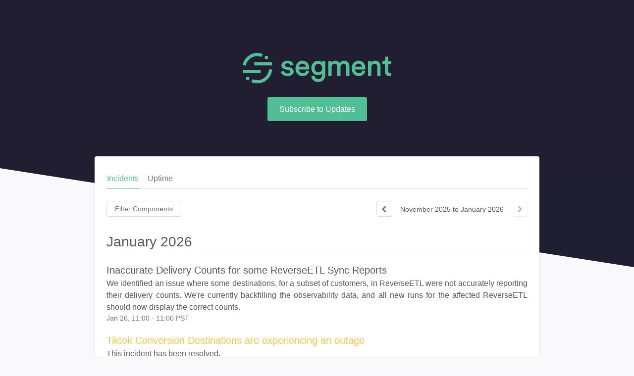

--- FILE ---
content_type: text/html; charset=utf-8
request_url: https://status.segment.com/history
body_size: 18337
content:
<!DOCTYPE html>
<html lang="en">
  <head>
    <meta http-equiv="X-UA-Compatible" content="IE=edge">
    <!-- force IE browsers in compatibility mode to use their most aggressive rendering engine -->

    <meta charset="utf-8">
    <title>Segment Status - Incident History</title>
    <meta name="description" content="Segment&#39;s Incident and Scheduled Maintenance History">

    <!-- Mobile viewport optimization -->
    <meta name="HandheldFriendly" content="True">
    <meta name="MobileOptimized" content="320">
    <meta name="viewport" content="width=device-width, initial-scale=1.0, minimum-scale=1.0, maximum-scale=1.0">

    <!-- Time this page was rendered - http://purl.org/dc/terms/issued -->
    <meta name="issued" content="1769521064">

    <!-- Mobile IE allows us to activate ClearType technology for smoothing fonts for easy reading -->
    <meta http-equiv="cleartype" content="on">

      <!-- Atlassian Sans & Mono Fonts -->
<link
  rel="preconnect"
  href="https://ds-cdn.prod-east.frontend.public.atl-paas.net" />
<link
  rel="preload"
  href="https://ds-cdn.prod-east.frontend.public.atl-paas.net/assets/fonts/atlassian-sans/v3/AtlassianSans-latin.woff2"
  as="font" type="font/woff2" crossorigin />
<link
  rel="preload"
  href="https://ds-cdn.prod-east.frontend.public.atl-paas.net/assets/font-rules/v5/atlassian-fonts.css"
  as="style" crossorigin />

    <style>
  /* Dynamic Font Stack based on Feature Flag */
    /* Using Atlassian Sans & Mono */
    :root {
      --font-stack-a: "Atlassian Sans", "Helvetica Neue", Helvetica, Arial, Sans-Serif;
      --font-stack-b: "Atlassian Mono", "SFMono-Medium", "SF Mono", "Segoe UI Mono", "Roboto Mono", "Ubuntu Mono", Menlo, Consolas, Courier, monospace;
    }
</style>


      <link rel="shortcut icon" type="image/x-icon" href="//dka575ofm4ao0.cloudfront.net/pages-favicon_logos/original/277/SegmentLogo_Square_Green_RGB_%281%29.png" />

    <link rel="shortcut icon" href='//dka575ofm4ao0.cloudfront.net/pages-favicon_logos/original/277/SegmentLogo_Square_Green_RGB_%281%29.png'>

    <link rel="alternate" type="application/atom+xml" href="https://status.segment.com/history.atom" title="Segment Status History - Atom Feed">
    <link rel="alternate" type="application/rss+xml" href="https://status.segment.com/history.rss" title="Segment Status History - RSS Feed">

      <!-- Canonical Link to ensure that only the custom domain is indexed when present -->
      <link rel="canonical" href="https://status.segment.com/history">

    <meta name="_globalsign-domain-verification" content="y_VzfckMy4iePo5oDJNivyYIjh8LffYa4jzUndm_bZ"/>


    <link rel="alternate" type="application/atom+xml" title="ATOM" href="https://status.segment.com/history.atom" />

    <!-- Le styles -->
    <link rel="stylesheet" media="screen" href="https://dka575ofm4ao0.cloudfront.net/packs/0.3196e1790c0547398277.css" /><link rel="stylesheet" media="screen" href="https://dka575ofm4ao0.cloudfront.net/packs/191.3196e1790c0547398277.css" /><link rel="stylesheet" media="screen" href="https://dka575ofm4ao0.cloudfront.net/packs/155.3196e1790c0547398277.css" />
    <link rel="stylesheet" media="all" href="https://dka575ofm4ao0.cloudfront.net/assets/status/status_manifest-51905443bbfe61223eaea38cbf08b789e674d8721a1447b6649eecf417e904a7.css" />

    <script src="https://dka575ofm4ao0.cloudfront.net/assets/jquery-3.5.1.min-729e416557a365062a8a20f0562f18aa171da57298005d392312670c706c68de.js"></script>

    <script>
      window.pageColorData = {"blue":"#3498DB","border":"#FCFAF7","body_background":"#FFFFFF","font":"#54585E","graph":"#3CC76A","green":"#3CC76A","light_font":"#707479","link":"#3CC76A","orange":"#EB5C2D","red":"#EB5C2D","yellow":"#FAC54B","no_data":"#b3bac5"};
    </script>
    <style>
  /* BODY BACKGROUND */ /* BODY BACKGROUND */ /* BODY BACKGROUND */ /* BODY BACKGROUND */ /* BODY BACKGROUND */
  body,
  .layout-content.status.status-api .section .example-container .example-opener .color-secondary,
  .grouped-items-selector,
  .layout-content.status.status-full-history .history-nav a.current,
  div[id^="subscribe-modal"] .modal-footer,
  div[id^="subscribe-modal"],
  div[id^="updates-dropdown"] .updates-dropdown-section,
  #uptime-tooltip .tooltip-box {
    background-color:#FFFFFF;
  }

  #uptime-tooltip .pointer-container .pointer-smaller {
    border-bottom-color:#FFFFFF;
  }




  /* PRIMARY FONT COLOR */ /* PRIMARY FONT COLOR */ /* PRIMARY FONT COLOR */ /* PRIMARY FONT COLOR */
  body.status,
  .color-primary,
  .color-primary:hover,
  .layout-content.status-index .status-day .update-title.impact-none a,
  .layout-content.status-index .status-day .update-title.impact-none a:hover,
  .layout-content.status-index .timeframes-container .timeframe.active,
  .layout-content.status-full-history .month .incident-container .impact-none,
  .layout-content.status.status-index .incidents-list .incident-title.impact-none a,
  .incident-history .impact-none,
  .layout-content.status .grouped-items-selector.inline .grouped-item.active,
  .layout-content.status.status-full-history .history-nav a.current,
  .layout-content.status.status-full-history .history-nav a:not(.current):hover,
  div[id^="subscribe-modal"] .modal-header .close,
  .grouped-item-label,
  #uptime-tooltip .tooltip-box .tooltip-content .related-events .related-event a.related-event-link {
    color:#54585E;
  }

  .layout-content.status.status-index .components-statuses .component-container .name {
    color:#54585E;
    color:rgba(84,88,94,.8);
  }




  /* SECONDARY FONT COLOR */ /* SECONDARY FONT COLOR */ /* SECONDARY FONT COLOR */ /* SECONDARY FONT COLOR */
  small,
  .layout-content.status .table-row .date,
  .color-secondary,
  .layout-content.status .grouped-items-selector.inline .grouped-item,
  .layout-content.status.status-full-history .history-footer .pagination a.disabled,
  .layout-content.status.status-full-history .history-nav a,
  #uptime-tooltip .tooltip-box .tooltip-content .related-events #related-event-header {
    color:#707479;
  }




  /* BORDER COLOR */  /* BORDER COLOR */  /* BORDER COLOR */  /* BORDER COLOR */  /* BORDER COLOR */  /* BORDER COLOR */
  body.status .layout-content.status .border-color,
  hr,
  .tooltip-base,
  .markdown-display table,
  div[id^="subscribe-modal"],
  #uptime-tooltip .tooltip-box {
    border-color:#FCFAF7;
  }

  div[id^="subscribe-modal"] .modal-footer,
  .markdown-display table td {
    border-top-color:#FCFAF7;
  }

  .markdown-display table td + td, .markdown-display table th + th {
    border-left-color:#FCFAF7;
  }

  div[id^="subscribe-modal"] .modal-header,
  #uptime-tooltip .pointer-container .pointer-larger {
    border-bottom-color:#FCFAF7;
  }

  #uptime-tooltip .tooltip-box .outage-field {
    /*
      Generate the background-color for the outage-field from the css_body_background_color and css_border_color.

      For the default background (#ffffff) and default css_border_color (#e0e0e0), use the luminosity of the default background with a magic number to arrive at
      the original outage-field background color (#f4f5f7). I used the formula Target Color = Color * alpha + Background * (1 - alpha) to find the magic number of ~0.08.

      For darker css_body_background_color, luminosity values are lower so alpha trends toward becoming transparent (thus outage-field background becomes same as css_body_background_color).
    */
    background-color: rgba(252,250,247,0.31);

    /*
      outage-field border-color alpha is inverse to the luminosity of css_body_background_color.
      That is to say, with a default white background this border is transparent, but on a black background, it's opaque css_border_color.
    */
    border-color: rgba(252,250,247,0.0);
  }




  /* CSS REDS */ /* CSS REDS */ /* CSS REDS */ /* CSS REDS */ /* CSS REDS */ /* CSS REDS */ /* CSS REDS */
  .layout-content.status.status-index .status-day .update-title.impact-critical a,
  .layout-content.status.status-index .status-day .update-title.impact-critical a:hover,
  .layout-content.status.status-index .page-status.status-critical,
  .layout-content.status.status-index .unresolved-incident.impact-critical .incident-title,
  .flat-button.background-red {
    background-color:#EB5C2D;
  }

  .layout-content.status-index .components-statuses .component-container.status-red:after,
  .layout-content.status-full-history .month .incident-container .impact-critical,
  .layout-content.status-incident .incident-name.impact-critical,
  .layout-content.status.status-index .incidents-list .incident-title.impact-critical a,
  .status-red .icon-indicator,
  .incident-history .impact-critical,
  .components-container .component-inner-container.status-red .component-status,
  .components-container .component-inner-container.status-red .icon-indicator {
    color:#EB5C2D;
  }

  .layout-content.status.status-index .unresolved-incident.impact-critical .updates {
    border-color:#EB5C2D;
  }




  /* CSS ORANGES */ /* CSS ORANGES */ /* CSS ORANGES */ /* CSS ORANGES */ /* CSS ORANGES */ /* CSS ORANGES */
  .layout-content.status.status-index .status-day .update-title.impact-major a,
  .layout-content.status.status-index .status-day .update-title.impact-major a:hover,
  .layout-content.status.status-index .page-status.status-major,
  .layout-content.status.status-index .unresolved-incident.impact-major .incident-title {
    background-color:#EB5C2D;
  }

  .layout-content.status-index .components-statuses .component-container.status-orange:after,
  .layout-content.status-full-history .month .incident-container .impact-major,
  .layout-content.status-incident .incident-name.impact-major,
  .layout-content.status.status-index .incidents-list .incident-title.impact-major a,
  .status-orange .icon-indicator,
  .incident-history .impact-major,
  .components-container .component-inner-container.status-orange .component-status,
  .components-container .component-inner-container.status-orange .icon-indicator {
    color:#EB5C2D;
  }

  .layout-content.status.status-index .unresolved-incident.impact-major .updates {
    border-color:#EB5C2D;
  }




  /* CSS YELLOWS */ /* CSS YELLOWS */ /* CSS YELLOWS */ /* CSS YELLOWS */ /* CSS YELLOWS */ /* CSS YELLOWS */
  .layout-content.status.status-index .status-day .update-title.impact-minor a,
  .layout-content.status.status-index .status-day .update-title.impact-minor a:hover,
  .layout-content.status.status-index .page-status.status-minor,
  .layout-content.status.status-index .unresolved-incident.impact-minor .incident-title,
  .layout-content.status.status-index .scheduled-incidents-container .tab {
    background-color:#FAC54B;
  }

  .layout-content.status-index .components-statuses .component-container.status-yellow:after,
  .layout-content.status-full-history .month .incident-container .impact-minor,
  .layout-content.status-incident .incident-name.impact-minor,
  .layout-content.status.status-index .incidents-list .incident-title.impact-minor a,
  .status-yellow .icon-indicator,
  .incident-history .impact-minor,
  .components-container .component-inner-container.status-yellow .component-status,
  .components-container .component-inner-container.status-yellow .icon-indicator,
  .layout-content.status.manage-subscriptions .confirmation-infobox .fa {
    color:#FAC54B;
  }

  .layout-content.status.status-index .unresolved-incident.impact-minor .updates,
  .layout-content.status.status-index .scheduled-incidents-container {
    border-color:#FAC54B;
  }




  /* CSS BLUES */ /* CSS BLUES */ /* CSS BLUES */ /* CSS BLUES */ /* CSS BLUES */ /* CSS BLUES */
  .layout-content.status.status-index .status-day .update-title.impact-maintenance a,
  .layout-content.status.status-index .status-day .update-title.impact-maintenance a:hover,
  .layout-content.status.status-index .page-status.status-maintenance,
  .layout-content.status.status-index .unresolved-incident.impact-maintenance .incident-title,
  .layout-content.status.status-index .scheduled-incidents-container .tab {
    background-color:#3498DB;
  }

  .layout-content.status-index .components-statuses .component-container.status-blue:after,
  .layout-content.status-full-history .month .incident-container .impact-maintenance,
  .layout-content.status-incident .incident-name.impact-maintenance,
  .layout-content.status.status-index .incidents-list .incident-title.impact-maintenance a,
  .status-blue .icon-indicator,
  .incident-history .impact-maintenance,
  .components-container .component-inner-container.status-blue .component-status,
  .components-container .component-inner-container.status-blue .icon-indicator {
    color:#3498DB;
  }

  .layout-content.status.status-index .unresolved-incident.impact-maintenance .updates,
  .layout-content.status.status-index .scheduled-incidents-container {
    border-color:#3498DB;
  }




  /* CSS GREENS */ /* CSS GREENS */ /* CSS GREENS */ /* CSS GREENS */ /* CSS GREENS */ /* CSS GREENS */ /* CSS GREENS */
  .layout-content.status.status-index .page-status.status-none {
    background-color:#3CC76A;
  }
  .layout-content.status-index .components-statuses .component-container.status-green:after,
  .status-green .icon-indicator,
  .components-container .component-inner-container.status-green .component-status,
  .components-container .component-inner-container.status-green .icon-indicator {
    color:#3CC76A;
  }




  /* CSS LINK COLOR */  /* CSS LINK COLOR */  /* CSS LINK COLOR */  /* CSS LINK COLOR */  /* CSS LINK COLOR */  /* CSS LINK COLOR */
  a,
  a:hover,
  .layout-content.status-index .page-footer span a:hover,
  .layout-content.status-index .timeframes-container .timeframe:not(.active):hover,
  .layout-content.status-incident .subheader a:hover {
    color:#3CC76A;
  }

  .flat-button,
  .masthead .updates-dropdown-container .show-updates-dropdown,
  .layout-content.status-full-history .show-filter.open  {
    background-color:#3CC76A;
  }




  /* CUSTOM COLOR OVERRIDES FOR UPTIME SHOWCASE */
  .components-section .components-uptime-link {
    color: #707479;
  }

  .layout-content.status .shared-partial.uptime-90-days-wrapper .legend .legend-item {
    color: #707479;
    opacity: 1;
  }
  .layout-content.status .shared-partial.uptime-90-days-wrapper .legend .legend-item.light {
    color: #707479;
    opacity: 1;
  }
  .layout-content.status .shared-partial.uptime-90-days-wrapper .legend .spacer {
    background: #707479;
    opacity: 1;
  }
</style>


    <!-- custom css -->
        <link rel="stylesheet" type="text/css" href="//dka575ofm4ao0.cloudfront.net/page_display_customizations-custom_css_externals/574/external20200924-58-1c6g9b5.css">

      <!-- polyfills -->
        <script crossorigin="anonymous" src="https://cdnjs.cloudflare.com/polyfill/v3/polyfill.js"></script>

    <!-- Le HTML5 shim -->
    <!--[if lt IE 9]>
      <script src="//html5shim.googlecode.com/svn/trunk/html5.js"></script>
    <![endif]-->

    <!-- injection for static -->

      <script async src="https://www.googletagmanager.com/gtag/js?id=G-WDDNSXWZM8"></script>

<script>

  window.dataLayer = window.dataLayer || [];

  function gtag(){dataLayer.push(arguments);}

  gtag('js', new Date());

  gtag('config', 'G-WDDNSXWZM8', { 'anonymize_ip' : true});

</script>


    
  </head>


  <body class="status history status-none">

    
<div class="layout-content status status-full-history premium">

    <div class="custom-header-container">
    <script type="text/javascript">
  !function(){var analytics=window.analytics=window.analytics||[];if(!analytics.initialize)if(analytics.invoked)window.console&&console.error&&console.error("Segment snippet included twice.");else{analytics.invoked=!0;analytics.methods=["trackSubmit","trackClick","trackLink","trackForm","pageview","identify","reset","group","track","ready","alias","page","once","off","on"];analytics.factory=function(t){return function(){var e=Array.prototype.slice.call(arguments);e.unshift(t);analytics.push(e);return analytics}};for(var t=0;t<analytics.methods.length;t++){var e=analytics.methods[t];analytics[e]=analytics.factory(e)}analytics.load=function(t){var e=document.createElement("script");e.type="text/javascript";e.async=!0;e.src=("https:"===document.location.protocol?"https://":"http://")+"cdn.segment.com/analytics.js/v1/"+t+"/analytics.min.js";var n=document.getElementsByTagName("script")[0];n.parentNode.insertBefore(e,n)};analytics.SNIPPET_VERSION="3.1.0";
  analytics.load("NaIBUQfYwmh46Jzx17c9UvNyGIu47glu");
  analytics.page()
  }}();
</script>

<div class="header">
  <a href="https://status.segment.com"><img src="https://images.ctfassets.net/9u2t3ap6pctb/5BGM8o2yU78X1SKpb8uW54/5c20ddf633e39b72aec2a0486f8f95fd/segment-logo-new.svg" class="logo" /></a>
  <div id="replace-with-subscribe"></div>
</div>
<div class="triangle"></div>
      
  <div class="updates-dropdown-container" data-js-hook="updates-dropdown-container">
    <a href="#" data-js-hook="show-updates-dropdown" id="show-updates-dropdown" class="show-updates-dropdown" aria-label="Subscribe to updates" aria-expanded="false" aria-haspopup="dialog" role="button">
      <span class="subscribe-text-full">Subscribe to Updates</span><span class="subscribe-text-short">Subscribe</span>
    </a>

<!--    Accessibility guidelines for tabs: https://www.w3.org/TR/wai-aria-practices-1.1/examples/tabs/tabs-1/tabs.html -->
    <div class="updates-dropdown" data-js-hook="updates-dropdown" id="updates-dropdown" style="display:none" role="dialog" aria-modal="false" aria-label="Subscribe to updates">
      <div class="updates-dropdown-nav nav-items-6" role="tablist" aria-label="Subscribe to updates">
          <a href="#updates-dropdown-email" aria-controls="updates-dropdown-email" aria-label="Subscribe via email" role="tab" aria-selected="true" id="updates-dropdown-email-btn">
            <span class="icon-container email">
          </a>
          <a href="#updates-dropdown-sms" aria-controls="updates-dropdown-sms" aria-label="Subscribe via SMS" role="tab" id="updates-dropdown-sms-btn">
            <span class="icon-container sms">
          </a>
          <a href="#updates-dropdown-twitter" aria-controls="updates-dropdown-twitter" aria-label="Subscribe via twitter" role="tab" id="updates-dropdown-twitter-btn">
            <span class="icon-container twitter">
          </a>
          <a href="#updates-dropdown-support" aria-controls="updates-dropdown-support" aria-label="Contact support" role="tab" id="updates-dropdown-support-btn">
            <span class="icon-container support">
          </a>
          <a href="#updates-dropdown-atom" aria-controls="updates-dropdown-atom" aria-label="Subscribe via RSS" role="tab" id="updates-dropdown-atom-btn">
            <span class="icon-container rss">
          </a>
        <button data-js-hook="updates-dropdown-close" aria-label="Close subscribe form" id="updates-dropdown-close-btn">
          x
        </button>
      </div>
      <div class="updates-dropdown-sections-container">
          <div class="updates-dropdown-section email" id="updates-dropdown-email" style="display:none" role="tabpanel" aria-labelledby="updates-dropdown-email-btn">
            <div class="directions">
              Get email notifications whenever Segment <strong>creates</strong>,  <strong>updates</strong> or <strong>resolves</strong> an incident.
            </div>
            <form id="subscribe-form-email" action="/subscriptions/new-email" accept-charset="UTF-8" data-remote="true" method="post">
              <input type="hidden" name="email_otp_verify_flow" id="email_otp_verify_flow" value="false" autocomplete="off" />
                <!-- make sure not to put cookie values in here since this gets cached -->
                <label for="email">Email address:</label>
                <input name="email" id="email" type="text" class="full-width" data-js-hook="email-notification-field" autocomplete="email">
                <input name="email_otp_auth_token" type='hidden' id="email-otp-token-field">
                <div class="opt-container-section" id="email-otp-container", style="display:none" >
                  <label for="email-otp">Enter OTP:</label>
                  <input name="otp" id="email-otp" type="text" value="" class="prepend full-width">
                  <p id="email-otp-timer">Resend OTP in: <span id="email-otp-countdown"></span> seconds </p>
                  <p id="resend-email-otp">
                    Didn't receive the OTP?
                    <a href="#" id="resend-email-otp-btn" >Resend OTP </a>
                  </p>
                </div>
                  <input type="hidden" name="captcha_error" id="captcha_error" value="false" autocomplete="off" />
                  <input type="submit" value="Subscribe via Email" class="flat-button full-width g-recaptcha" id="subscribe-btn-email" data-disabled-text="Subscribing..." data-sitekey=6LdTS8AUAAAAAOIbCKoCAP4LQku1olYGrywPTaZz data-callback="submitNewEmailSubscriber" data-error-callback="emailSubscriberCaptchaError" >
                  <div class="terms_and_privacy_information bottom small"> This site is protected by reCAPTCHA and the Google <a target="_blank" rel="noopener" class="accessible-link" href="https://policies.google.com/privacy">Privacy Policy</a> and <a target="_blank" rel="noopener" class="accessible-link" data-js-hook="captcha-terms-of-service-link" href="https://policies.google.com/terms">Terms of Service</a> apply.</div>
</form>          </div>

          <div class="updates-dropdown-section phone" id="updates-dropdown-sms" style="display:none" role="tabpanel" aria-labelledby="updates-dropdown-sms-btn">
            <div class="directions">
                Get text message notifications whenever Segment <strong>creates</strong> or <strong>resolves</strong> an incident.
            </div>
            <form id="subscribe-form-sms" action="/subscriptions/new-sms" accept-charset="UTF-8" data-remote="true" method="post">
              <input type="hidden" name="otp_verify_flow" id="otp_verify_flow" value="false" autocomplete="off" />
              <input type="hidden" name="subscriber_code" id="subscriber_code" value="" autocomplete="off" />
              <div class="control-group">
                <div class="controls externalities-sms-container">
                  <!-- make sure not to put cookie values in here since this gets cached -->
                  <label for="phone-country">Country code:</label>
                  <div id="phone-number-country-code" class="phone-country-wrapper"
                      data-otp-enabled="false">
                      <select name="phone_country" id="phone-country" data-js-hook="phone-country" class="phone-country"><option value="af" data-otp-enabled="false" >Afghanistan (+93)</option>
<option value="al" data-otp-enabled="false" >Albania (+355)</option>
<option value="dz" data-otp-enabled="false" >Algeria (+213)</option>
<option value="as" data-otp-enabled="false" >American Samoa (+1)</option>
<option value="ad" data-otp-enabled="false" >Andorra (+376)</option>
<option value="ao" data-otp-enabled="false" >Angola (+244)</option>
<option value="ai" data-otp-enabled="false" >Anguilla (+1)</option>
<option value="ag" data-otp-enabled="false" >Antigua and Barbuda (+1)</option>
<option value="ar" data-otp-enabled="false" >Argentina (+54)</option>
<option value="am" data-otp-enabled="false" >Armenia (+374)</option>
<option value="aw" data-otp-enabled="false" >Aruba (+297)</option>
<option value="au" data-otp-enabled="false" >Australia/Cocos/Christmas Island (+61)</option>
<option value="at" data-otp-enabled="false" >Austria (+43)</option>
<option value="az" data-otp-enabled="false" >Azerbaijan (+994)</option>
<option value="bs" data-otp-enabled="false" >Bahamas (+1)</option>
<option value="bh" data-otp-enabled="false" >Bahrain (+973)</option>
<option value="bd" data-otp-enabled="false" >Bangladesh (+880)</option>
<option value="bb" data-otp-enabled="false" >Barbados (+1)</option>
<option value="by" data-otp-enabled="false" >Belarus (+375)</option>
<option value="be" data-otp-enabled="false" >Belgium (+32)</option>
<option value="bz" data-otp-enabled="false" >Belize (+501)</option>
<option value="bj" data-otp-enabled="false" >Benin (+229)</option>
<option value="bm" data-otp-enabled="false" >Bermuda (+1)</option>
<option value="bo" data-otp-enabled="false" >Bolivia (+591)</option>
<option value="ba" data-otp-enabled="false" >Bosnia and Herzegovina (+387)</option>
<option value="bw" data-otp-enabled="false" >Botswana (+267)</option>
<option value="br" data-otp-enabled="false" >Brazil (+55)</option>
<option value="bn" data-otp-enabled="false" >Brunei (+673)</option>
<option value="bg" data-otp-enabled="false" >Bulgaria (+359)</option>
<option value="bf" data-otp-enabled="false" >Burkina Faso (+226)</option>
<option value="bi" data-otp-enabled="false" >Burundi (+257)</option>
<option value="kh" data-otp-enabled="false" >Cambodia (+855)</option>
<option value="cm" data-otp-enabled="false" >Cameroon (+237)</option>
<option value="ca" data-otp-enabled="false" >Canada (+1)</option>
<option value="cv" data-otp-enabled="false" >Cape Verde (+238)</option>
<option value="ky" data-otp-enabled="false" >Cayman Islands (+1)</option>
<option value="cf" data-otp-enabled="false" >Central Africa (+236)</option>
<option value="td" data-otp-enabled="false" >Chad (+235)</option>
<option value="cl" data-otp-enabled="false" >Chile (+56)</option>
<option value="cn" data-otp-enabled="false" >China (+86)</option>
<option value="co" data-otp-enabled="false" >Colombia (+57)</option>
<option value="km" data-otp-enabled="false" >Comoros (+269)</option>
<option value="cg" data-otp-enabled="false" >Congo (+242)</option>
<option value="cd" data-otp-enabled="false" >Congo, Dem Rep (+243)</option>
<option value="cr" data-otp-enabled="false" >Costa Rica (+506)</option>
<option value="hr" data-otp-enabled="false" >Croatia (+385)</option>
<option value="cy" data-otp-enabled="false" >Cyprus (+357)</option>
<option value="cz" data-otp-enabled="false" >Czech Republic (+420)</option>
<option value="dk" data-otp-enabled="false" >Denmark (+45)</option>
<option value="dj" data-otp-enabled="false" >Djibouti (+253)</option>
<option value="dm" data-otp-enabled="false" >Dominica (+1)</option>
<option value="do" data-otp-enabled="false" >Dominican Republic (+1)</option>
<option value="eg" data-otp-enabled="false" >Egypt (+20)</option>
<option value="sv" data-otp-enabled="false" >El Salvador (+503)</option>
<option value="gq" data-otp-enabled="false" >Equatorial Guinea (+240)</option>
<option value="ee" data-otp-enabled="false" >Estonia (+372)</option>
<option value="et" data-otp-enabled="false" >Ethiopia (+251)</option>
<option value="fo" data-otp-enabled="false" >Faroe Islands (+298)</option>
<option value="fj" data-otp-enabled="false" >Fiji (+679)</option>
<option value="fi" data-otp-enabled="false" >Finland/Aland Islands (+358)</option>
<option value="fr" data-otp-enabled="false" >France (+33)</option>
<option value="gf" data-otp-enabled="false" >French Guiana (+594)</option>
<option value="pf" data-otp-enabled="false" >French Polynesia (+689)</option>
<option value="ga" data-otp-enabled="false" >Gabon (+241)</option>
<option value="gm" data-otp-enabled="false" >Gambia (+220)</option>
<option value="ge" data-otp-enabled="false" >Georgia (+995)</option>
<option value="de" data-otp-enabled="false" >Germany (+49)</option>
<option value="gh" data-otp-enabled="false" >Ghana (+233)</option>
<option value="gi" data-otp-enabled="false" >Gibraltar (+350)</option>
<option value="gr" data-otp-enabled="false" >Greece (+30)</option>
<option value="gl" data-otp-enabled="false" >Greenland (+299)</option>
<option value="gd" data-otp-enabled="false" >Grenada (+1)</option>
<option value="gp" data-otp-enabled="false" >Guadeloupe (+590)</option>
<option value="gu" data-otp-enabled="false" >Guam (+1)</option>
<option value="gt" data-otp-enabled="false" >Guatemala (+502)</option>
<option value="gn" data-otp-enabled="false" >Guinea (+224)</option>
<option value="gy" data-otp-enabled="false" >Guyana (+592)</option>
<option value="ht" data-otp-enabled="false" >Haiti (+509)</option>
<option value="hn" data-otp-enabled="false" >Honduras (+504)</option>
<option value="hk" data-otp-enabled="false" >Hong Kong (+852)</option>
<option value="hu" data-otp-enabled="false" >Hungary (+36)</option>
<option value="is" data-otp-enabled="false" >Iceland (+354)</option>
<option value="in" data-otp-enabled="false" >India (+91)</option>
<option value="id" data-otp-enabled="false" >Indonesia (+62)</option>
<option value="iq" data-otp-enabled="false" >Iraq (+964)</option>
<option value="ie" data-otp-enabled="false" >Ireland (+353)</option>
<option value="il" data-otp-enabled="false" >Israel (+972)</option>
<option value="it" data-otp-enabled="false" >Italy (+39)</option>
<option value="jm" data-otp-enabled="false" >Jamaica (+1)</option>
<option value="jp" data-otp-enabled="false" >Japan (+81)</option>
<option value="jo" data-otp-enabled="false" >Jordan (+962)</option>
<option value="ke" data-otp-enabled="false" >Kenya (+254)</option>
<option value="kr" data-otp-enabled="false" >Korea, Republic of (+82)</option>
<option value="xk" data-otp-enabled="false" >Kosovo (+383)</option>
<option value="kw" data-otp-enabled="false" >Kuwait (+965)</option>
<option value="kg" data-otp-enabled="false" >Kyrgyzstan (+996)</option>
<option value="la" data-otp-enabled="false" >Laos (+856)</option>
<option value="lv" data-otp-enabled="false" >Latvia (+371)</option>
<option value="lb" data-otp-enabled="false" >Lebanon (+961)</option>
<option value="ls" data-otp-enabled="false" >Lesotho (+266)</option>
<option value="lr" data-otp-enabled="false" >Liberia (+231)</option>
<option value="ly" data-otp-enabled="false" >Libya (+218)</option>
<option value="li" data-otp-enabled="false" >Liechtenstein (+423)</option>
<option value="lt" data-otp-enabled="false" >Lithuania (+370)</option>
<option value="lu" data-otp-enabled="false" >Luxembourg (+352)</option>
<option value="mo" data-otp-enabled="false" >Macao (+853)</option>
<option value="mk" data-otp-enabled="false" >Macedonia (+389)</option>
<option value="mg" data-otp-enabled="false" >Madagascar (+261)</option>
<option value="mw" data-otp-enabled="false" >Malawi (+265)</option>
<option value="my" data-otp-enabled="false" >Malaysia (+60)</option>
<option value="mv" data-otp-enabled="false" >Maldives (+960)</option>
<option value="ml" data-otp-enabled="false" >Mali (+223)</option>
<option value="mt" data-otp-enabled="false" >Malta (+356)</option>
<option value="mq" data-otp-enabled="false" >Martinique (+596)</option>
<option value="mr" data-otp-enabled="false" >Mauritania (+222)</option>
<option value="mu" data-otp-enabled="false" >Mauritius (+230)</option>
<option value="mx" data-otp-enabled="false" >Mexico (+52)</option>
<option value="mc" data-otp-enabled="false" >Monaco (+377)</option>
<option value="mn" data-otp-enabled="false" >Mongolia (+976)</option>
<option value="me" data-otp-enabled="false" >Montenegro (+382)</option>
<option value="ms" data-otp-enabled="false" >Montserrat (+1)</option>
<option value="ma" data-otp-enabled="false" >Morocco/Western Sahara (+212)</option>
<option value="mz" data-otp-enabled="false" >Mozambique (+258)</option>
<option value="na" data-otp-enabled="false" >Namibia (+264)</option>
<option value="np" data-otp-enabled="false" >Nepal (+977)</option>
<option value="nl" data-otp-enabled="false" >Netherlands (+31)</option>
<option value="nz" data-otp-enabled="false" >New Zealand (+64)</option>
<option value="ni" data-otp-enabled="false" >Nicaragua (+505)</option>
<option value="ne" data-otp-enabled="false" >Niger (+227)</option>
<option value="ng" data-otp-enabled="false" >Nigeria (+234)</option>
<option value="no" data-otp-enabled="false" >Norway (+47)</option>
<option value="om" data-otp-enabled="false" >Oman (+968)</option>
<option value="pk" data-otp-enabled="false" >Pakistan (+92)</option>
<option value="ps" data-otp-enabled="false" >Palestinian Territory (+970)</option>
<option value="pa" data-otp-enabled="false" >Panama (+507)</option>
<option value="py" data-otp-enabled="false" >Paraguay (+595)</option>
<option value="pe" data-otp-enabled="false" >Peru (+51)</option>
<option value="ph" data-otp-enabled="false" >Philippines (+63)</option>
<option value="pl" data-otp-enabled="false" >Poland (+48)</option>
<option value="pt" data-otp-enabled="false" >Portugal (+351)</option>
<option value="pr" data-otp-enabled="false" >Puerto Rico (+1)</option>
<option value="qa" data-otp-enabled="false" >Qatar (+974)</option>
<option value="re" data-otp-enabled="false" >Reunion/Mayotte (+262)</option>
<option value="ro" data-otp-enabled="false" >Romania (+40)</option>
<option value="ru" data-otp-enabled="false" >Russia/Kazakhstan (+7)</option>
<option value="rw" data-otp-enabled="false" >Rwanda (+250)</option>
<option value="ws" data-otp-enabled="false" >Samoa (+685)</option>
<option value="sm" data-otp-enabled="false" >San Marino (+378)</option>
<option value="sa" data-otp-enabled="false" >Saudi Arabia (+966)</option>
<option value="sn" data-otp-enabled="false" >Senegal (+221)</option>
<option value="rs" data-otp-enabled="false" >Serbia (+381)</option>
<option value="sc" data-otp-enabled="false" >Seychelles (+248)</option>
<option value="sl" data-otp-enabled="false" >Sierra Leone (+232)</option>
<option value="sg" data-otp-enabled="false" >Singapore (+65)</option>
<option value="sk" data-otp-enabled="false" >Slovakia (+421)</option>
<option value="si" data-otp-enabled="false" >Slovenia (+386)</option>
<option value="za" data-otp-enabled="false" >South Africa (+27)</option>
<option value="es" data-otp-enabled="false" >Spain (+34)</option>
<option value="lk" data-otp-enabled="false" >Sri Lanka (+94)</option>
<option value="kn" data-otp-enabled="false" >St Kitts and Nevis (+1)</option>
<option value="lc" data-otp-enabled="false" >St Lucia (+1)</option>
<option value="vc" data-otp-enabled="false" >St Vincent Grenadines (+1)</option>
<option value="sd" data-otp-enabled="false" >Sudan (+249)</option>
<option value="sr" data-otp-enabled="false" >Suriname (+597)</option>
<option value="sz" data-otp-enabled="false" >Swaziland (+268)</option>
<option value="se" data-otp-enabled="false" >Sweden (+46)</option>
<option value="ch" data-otp-enabled="false" >Switzerland (+41)</option>
<option value="tw" data-otp-enabled="false" >Taiwan (+886)</option>
<option value="tj" data-otp-enabled="false" >Tajikistan (+992)</option>
<option value="tz" data-otp-enabled="false" >Tanzania (+255)</option>
<option value="th" data-otp-enabled="false" >Thailand (+66)</option>
<option value="tg" data-otp-enabled="false" >Togo (+228)</option>
<option value="to" data-otp-enabled="false" >Tonga (+676)</option>
<option value="tt" data-otp-enabled="false" >Trinidad and Tobago (+1)</option>
<option value="tn" data-otp-enabled="false" >Tunisia (+216)</option>
<option value="tr" data-otp-enabled="false" >Turkey (+90)</option>
<option value="tc" data-otp-enabled="false" >Turks and Caicos Islands (+1)</option>
<option value="ug" data-otp-enabled="false" >Uganda (+256)</option>
<option value="ua" data-otp-enabled="false" >Ukraine (+380)</option>
<option value="ae" data-otp-enabled="false" >United Arab Emirates (+971)</option>
<option value="gb" data-otp-enabled="false" >United Kingdom (+44)</option>
<option value="us" data-otp-enabled="false" selected>United States (+1)</option>
<option value="uy" data-otp-enabled="false" >Uruguay (+598)</option>
<option value="uz" data-otp-enabled="false" >Uzbekistan (+998)</option>
<option value="ve" data-otp-enabled="false" >Venezuela (+58)</option>
<option value="vn" data-otp-enabled="false" >Vietnam (+84)</option>
<option value="vg" data-otp-enabled="false" >Virgin Islands, British (+1)</option>
<option value="vi" data-otp-enabled="false" >Virgin Islands, U.S. (+1)</option>
<option value="ye" data-otp-enabled="false" >Yemen (+967)</option>
<option value="zm" data-otp-enabled="false" >Zambia (+260)</option>
<option value="zw" data-otp-enabled="false" >Zimbabwe (+263)</option></select>
                  </div>
                  <label for="phone-number">Phone number:</label>
                  <input name="phone_number" id="phone-number" type="text" class="prepend full-width" data-js-hook="sms-notification-field">
                  <div class="sms-atl-error" id="sms-atl-error"></div>
                  <div class="clearfix"></div>
                  <div class="opt-container-section" id="otp-container" style="display:none">
                    <a href="#" id="btn-subcriber-change-number">Change number</a>
                    <label for="otp">Enter OTP:</label>
                    <input name="otp" id="otp" type="text" class="prepend full-width">
                    <p id="timer">Resend OTP in: <span id="countdown">30</span> seconds </p>
                    <p id="resend">
                      Didn't receive the OTP?
                      <a href="#" id="resend-otp-btn" >Resend OTP </a>
                    </p>
                    </div>
                </div>
              </div>

                <input type="hidden" name="captcha_error" id="captcha_error" value="false" autocomplete="off" />
                <input type="submit" value="Subscribe via Text Message" class="flat-button full-width g-recaptcha" id="subscribe-btn-sms" data-disabled-text="Subscribing..." data-sitekey=6LcH-b0UAAAAACVQtMb14LBhflMA9y0Nmu7l_W6d data-callback="submitNewSmsSubscriber" data-error-callback="smsSubscriberCaptchaError">
              <div class="terms_and_privacy_information bottom small">Message and data rates may apply. By subscribing you agree to the Atlassian <a target="_blank" rel="noopener" class="accessible-link" href="https://www.atlassian.com/legal/product-specific-terms#statuspage-specific-terms">Terms of Service</a>, and the Atlassian <a target="_blank" rel="noopener" class="accessible-link" href="https://www.atlassian.com/legal/privacy-policy">Privacy Policy</a>. This site is protected by reCAPTCHA and the Google <a target="_blank" rel="noopener" class="accessible-link" href="https://policies.google.com/privacy">Privacy Policy</a> and <a target="_blank" rel="noopener" class="accessible-link" data-js-hook="captcha-terms-of-service-link" href="https://policies.google.com/terms">Terms of Service</a> apply.</div>
</form>          </div>




          <div class="updates-dropdown-section twitter" id="updates-dropdown-twitter" style="display:none" role="tabpanel" aria-labelledby="updates-dropdown-twitter-btn">
            <a href="https://twitter.com/segmentstatus" class="twitter-follow-button" data-show-count="false" data-show-screen-name="true" data-width="59px">Follow @segmentstatus</a>
            or&nbsp;
            <a href="https://twitter.com/segmentstatus" target="_blank">view our profile</a>.
            <style>
              .twitter-follow-button {
                margin-bottom: -6px;
              }
            </style>

              <script>!function(d,s,id){var js,fjs=d.getElementsByTagName(s)[0],p=/^http:/.test(d.location)?'http':'https';if(!d.getElementById(id)){js=d.createElement(s);js.id=id;js.src=p+'://platform.twitter.com/widgets.js';fjs.parentNode.insertBefore(js,fjs);}}(document, 'script', 'twitter-wjs');</script>
          </div>

          <div class="updates-dropdown-section support" id="updates-dropdown-support" style="display:none" role="tabpanel" aria-labelledby="updates-dropdown-support-btn">
            Visit our <a target="_blank" href="https://segment.com/help">support site</a>.
          </div>

          <div class="updates-dropdown-section atom" id="updates-dropdown-atom" role="tabpanel" aria-labelledby="updates-dropdown-atom-btn">
            Get the <a href="https://status.segment.com/history.atom" target="_blank">Atom Feed</a> or <a href="https://status.segment.com/history.rss" target="_blank">RSS Feed</a>.
          </div>
      </div>
    </div>
  </div>

<script>
  $(function () {
    const phoneNumberInput = $('#phone-number');
    const errorDiv = $('#sms-atl-error')
    if(errorDiv.length){
      function checkSelectedCountry() {
        const selectedCountry = $('#phone-country').val();
        const isOtpEnabled = $('#phone-number-country-code').attr('data-otp-enabled') === 'true';
        const form = document.getElementById('subscribe-form-sms');
        form.action = '/subscriptions/new-sms';
        const isOtpFlow = document.getElementById('otp_verify_flow');
        document.getElementById('otp-container').style.display = "none";
        if(false && selectedCountry === 'sg') { // Replace 'SG' with the actual value representing Singapore in your select tag
          phoneNumberInput.prop('disabled', true);
          errorDiv.html(`Due to new Singapore government regulations, we're currently not supporting text subscriptions in Singapore.<a href="https://community.atlassian.com/t5/Statuspage-articles/Attention-SMS-notifications-will-be-disabled-on-August-1st-2023/ba-p/2424398" target="_blank"> Learn more.</a> <br> Select another method to subscribe.`);
        } else {
          phoneNumberInput.prop('readonly', false);
          errorDiv.html('');
          if(false){
            if(isOtpEnabled){
              document.getElementById('subscribe-btn-sms').value = "Send OTP";
            }
            else {
              isOtpFlow.value = false;
              document.getElementById('subscribe-btn-sms').value = "Subscribe via Text Message";
            }
          }
        }
      }

      $('#phone-country').on('change', checkSelectedCountry);
      checkSelectedCountry();
    }
  });

  document.addEventListener('DOMContentLoaded', function() {
    const dropdown = document.querySelector('#phone-number-country-code .phone-country');
    if (dropdown){
      const wrapperDiv = document.getElementById('phone-number-country-code');
      const selectedOption = dropdown.options[dropdown.selectedIndex];
      const otpEnabled = selectedOption.getAttribute('data-otp-enabled');

      wrapperDiv.setAttribute('data-otp-enabled', otpEnabled);

      dropdown.addEventListener('change', function() {
        const selectedOption = dropdown.options[dropdown.selectedIndex];
        const otpEnabled = selectedOption.getAttribute('data-otp-enabled');

        wrapperDiv.setAttribute('data-otp-enabled', otpEnabled);
      });
    }
  });

  var countdownTimer;
  var resendBtn = document.getElementById('resend');
  var timer = document.getElementById('timer');
  var form = document.getElementById('subscribe-form-sms');
  var RESEND_TIMER = 30;
  $(function() {
    $('#subscribe-form-sms').on('ajax:success', function(e, data, status, xhr){
      const form = this;
      const action = form.getAttribute('action');
      if (data.type === 'success' && data.otp_flow === true) {
        document.getElementById('subscriber_code').value = data.subscriber_code
        document.getElementById('otp-container').style.display = "block";
        $('#phone-number').prop('readonly', true);
        var display = document.getElementById('countdown');
        disableResend();
        startTimer(RESEND_TIMER, display)
        document.getElementById('subscribe-btn-sms').value = "Verify OTP and Subscribe";
        document.getElementById('otp_verify_flow').value = true;
        form.action = '/subscriptions/verify-otp';
      } else if (data.type === 'success' && action.includes('verify')){
        document.getElementById('otp-container').style.display = "none";
        $('#phone-number').val('').prop('readonly', false);
        $('#otp').val('');
        document.getElementById('subscribe-btn-sms').value = "Send OTP";
        document.getElementById('otp_verify_flow').value = false;
        form.action = '/subscriptions/new-sms';
        SP.currentPage.updatesDropdown.hide();
      }
    });
    $("#btn-subcriber-change-number").on('click', () => {
      document.getElementById('otp-container').style.display = "none";
      $('#phone-number').prop('readonly', false);
      document.getElementById('subscribe-btn-sms').value = "Send OTP";
      form.action = '/subscriptions/new-sms';
      return false
    })
    $('#resend-otp-btn').on('click', function(e) {
      e.preventDefault();
      let phoneNumber = $('#phone-number').val();
      let countryCode = $('.phone-country').val();
      $.ajax({
        type: 'POST',
        url: "/subscriptions/new-sms",
        data: {
          phone_number: phoneNumber,
          phone_country: countryCode,
          type: 'resend'
        },
      }).done(function(data) {
        var messageOptions = (data.type !== undefined && data.type !== null) ? { cssClass: data.type } : {};
        HRB.utils.notify(data.text, messageOptions);
        var display = document.getElementById('countdown');
        disableResend();
        timer.style.display = "none"
        if (data.type === 'success') {
          startTimer(RESEND_TIMER, display);
        }
      })
    });
  })

  function startTimer(duration, display){
    var timer = duration, seconds;
    clearInterval(countdownTimer);
    countdownTimer = setInterval(function () {
      seconds = parseInt(timer % 60, 10);
      display.textContent = seconds;
      if(--timer < 0){
        enableResend();
        clearInterval(countdownTimer);
      }
    }, 1000);
    disableResend();
  }
  function enableResend(){
    resendBtn.style.display = "block";
    timer.style.display = "none"
  }
  function disableResend(){
    resendBtn.style.display = "none";
    timer.style.display = "block"
  }

  $(function() {
    $('#subscribe-form-email').on('submit', function() {
      var tokenField = document.getElementById('email-otp-token-field');
      let page_code = "yzw83vcxbysq"
      let key = keyForEmailOtpToken($('#email').val(), page_code);
      tokenField.value = localStorage.getItem(key);
    });
  });

  var emailOtpCountdownTimer;
  var emailOtpResendBtn = document.getElementById('resend-email-otp');
  var emailOtpTimer = document.getElementById('email-otp-timer');
  var emailOtpForm = document.getElementById('subscribe-form-email');
  var EMAIL_OTP_RESEND_TIMER = 600;
  $(function() {
    $('#subscribe-form-email').on('ajax:success', function(e, data, status, xhr){
      const form = this;
      const action = form.getAttribute('action');
      if (data.type === 'success' && data.email_otp_verify_flow === true) {
        document.getElementById('email-otp-container').style.display = "block";
        var display = document.getElementById('email-otp-countdown');
        display.textContent = EMAIL_OTP_RESEND_TIMER;
        disableEmailOtpResend();
        startEmailOtpTimer(EMAIL_OTP_RESEND_TIMER, display)
        document.getElementById('subscribe-btn-email').value = "Verify OTP and Subscribe";
        document.getElementById('email_otp_verify_flow').value = true;
        form.action = '/subscriptions/verify-email-otp';
      } else if (data.type === 'success' && action.includes('verify')){
        let email =  $('#email')
        let page_code = "yzw83vcxbysq"
        let key = keyForEmailOtpToken(email.val(), page_code);
        localStorage.setItem(key, data.email_otp_auth_token);

        document.getElementById('email-otp-container').style.display = "none";
        email.val('').prop('readonly', false);
        $('#email-otp').val('');
        document.getElementById('subscribe-btn-email').value = "Send OTP";
        document.getElementById('email_otp_verify_flow').value = false;
        form.action = '/subscriptions/new-email';
        SP.currentPage.updatesDropdown.hide();
      }
    });
    $('#resend-email-otp-btn').on('click', function(e) {
      e.preventDefault();
      let email = $('#email').val();
      $.ajax({
        type: 'POST',
        url: "/subscriptions/new-email",
        data: {
          email: email
        },
      }).done(function(data) {
        var messageOptions = (data.type !== undefined && data.type !== null) ? { cssClass: data.type } : {};
        HRB.utils.notify(data.text, messageOptions);
        if (data.type === 'success') {
          var display = document.getElementById('email-otp-countdown');
          display.textContent = EMAIL_OTP_RESEND_TIMER;
          disableEmailOtpResend();
          emailOtpTimer.style.display = "none"
          startEmailOtpTimer(EMAIL_OTP_RESEND_TIMER, display);
        }
      })
    });
  })

  function startEmailOtpTimer(duration, display){
    var timer = duration, seconds;
    clearInterval(emailOtpCountdownTimer);
    emailOtpCountdownTimer = setInterval(function () {
      seconds = parseInt(timer, 10);
      display.textContent = seconds;
      if(--timer < 0){
        enableEmailOtpResend();
        clearInterval(emailOtpCountdownTimer);
      }
    }, 1000);
    disableEmailOtpResend();
  }

  function enableEmailOtpResend(){
    emailOtpResendBtn.style.display = "block";
    emailOtpTimer.style.display = "none"
  }
  function disableEmailOtpResend(){
    emailOtpResendBtn.style.display = "none";
    emailOtpTimer.style.display = "block"
  }
  function keyForEmailOtpToken(email, pageCode) {
    return email + '|' + pageCode+ '|SUBSCRIBE_VIA_EMAIL';
  }
</script>

  </div>


  <div class="container">
      <div class="history-nav border-color">
  <ul>
    <li>
      <a class="button current border-color"  href="https://status.segment.com/history" aria-label="Incidents" aria-current=page>Incidents</a>
    </li>
    <li>
      <a class="button border-color" href="https://status.segment.com/uptime" aria-label="Uptime" >Uptime</a>
    </li>
  </ul>
</div>


    <div data-react-class="HistoryIndex" data-react-props="{&quot;page_status&quot;:{&quot;page&quot;:{&quot;name&quot;:&quot;Segment&quot;,&quot;subdomain&quot;:&quot;segment&quot;,&quot;domain&quot;:&quot;status.segment.com&quot;,&quot;created_at&quot;:&quot;2013-05-07T14:48:02.764-07:00&quot;,&quot;updated_at&quot;:&quot;2026-01-27T05:30:47.478-08:00&quot;,&quot;url&quot;:&quot;https://segment.com&quot;,&quot;hidden_from_search&quot;:false,&quot;css_body_background_color&quot;:&quot;FFFFFF&quot;,&quot;css_font_color&quot;:&quot;54585E&quot;,&quot;css_light_font_color&quot;:&quot;707479&quot;,&quot;css_greens&quot;:&quot;3CC76A&quot;,&quot;css_yellows&quot;:&quot;FAC54B&quot;,&quot;css_oranges&quot;:&quot;EB5C2D&quot;,&quot;css_reds&quot;:&quot;EB5C2D&quot;,&quot;allow_page_subscribers&quot;:true,&quot;allow_incident_subscribers&quot;:true,&quot;notifications_from_email&quot;:&quot;friends@notifications.segment.com&quot;,&quot;allow_email_subscribers&quot;:true,&quot;allow_sms_subscribers&quot;:true,&quot;twitter_username&quot;:&quot;segmentstatus&quot;,&quot;branding&quot;:&quot;premium&quot;,&quot;support_url&quot;:&quot;https://segment.com/help&quot;,&quot;allow_webhook_subscribers&quot;:false,&quot;css_border_color&quot;:&quot;FCFAF7&quot;,&quot;css_graph_color&quot;:&quot;3CC76A&quot;,&quot;css_link_color&quot;:&quot;3CC76A&quot;,&quot;page_description&quot;:null,&quot;activity_score&quot;:1920,&quot;headline&quot;:null,&quot;viewers_must_be_team_members&quot;:false,&quot;ip_filters&quot;:null,&quot;css_blues&quot;:&quot;3498DB&quot;,&quot;time_zone&quot;:&quot;Pacific Time (US \u0026 Canada)&quot;,&quot;notifications_reply_to_email&quot;:null,&quot;notifications_email_footer&quot;:&quot;You received this email because you are subscribed to Segment&#39;s service status notifications.&quot;,&quot;allow_rss_atom_feeds&quot;:true,&quot;black_hole&quot;:null,&quot;over_allocations_cohort&quot;:null,&quot;over_allocations_resolved_at&quot;:null,&quot;custom_components_limit&quot;:null,&quot;allow_slack_subscribers&quot;:false,&quot;css_no_data&quot;:&quot;b3bac5&quot;,&quot;deleted_at&quot;:null,&quot;allow_teams_subscription&quot;:false,&quot;max_maintenance_automation_allowed&quot;:null,&quot;custom_email_template&quot;:false,&quot;hero_cover&quot;:{&quot;updated_at&quot;:&quot;2018-07-20T18:53:44.000+00:00&quot;,&quot;original_url&quot;:&quot;//dka575ofm4ao0.cloudfront.net/pages-hero_covers/original/277/img&quot;,&quot;size&quot;:6021,&quot;normal_url&quot;:&quot;//dka575ofm4ao0.cloudfront.net/pages-hero_covers/normal/277/img&quot;,&quot;retina_url&quot;:&quot;//dka575ofm4ao0.cloudfront.net/pages-hero_covers/retina/277/img&quot;},&quot;transactional_logo&quot;:{&quot;updated_at&quot;:&quot;2017-07-18T18:01:54.000+00:00&quot;,&quot;original_url&quot;:&quot;//dka575ofm4ao0.cloudfront.net/pages-transactional_logos/original/277/1cYGGCStT1a2CMmWUG0X&quot;,&quot;size&quot;:7625,&quot;normal_url&quot;:&quot;//dka575ofm4ao0.cloudfront.net/pages-transactional_logos/normal/277/1cYGGCStT1a2CMmWUG0X&quot;,&quot;retina_url&quot;:&quot;//dka575ofm4ao0.cloudfront.net/pages-transactional_logos/retina/277/1cYGGCStT1a2CMmWUG0X&quot;},&quot;favicon_logo&quot;:{&quot;updated_at&quot;:&quot;2019-08-19T16:51:44.000+00:00&quot;,&quot;size&quot;:6567,&quot;url&quot;:&quot;//dka575ofm4ao0.cloudfront.net/pages-favicon_logos/original/277/SegmentLogo_Square_Green_RGB_%281%29.png&quot;},&quot;email_logo&quot;:{&quot;updated_at&quot;:null,&quot;original_url&quot;:&quot;&quot;,&quot;size&quot;:null,&quot;normal_url&quot;:&quot;&quot;,&quot;retina_url&quot;:&quot;&quot;},&quot;twitter_logo&quot;:{&quot;updated_at&quot;:null,&quot;size&quot;:null,&quot;url&quot;:&quot;&quot;},&quot;id&quot;:&quot;yzw83vcxbysq&quot;,&quot;organization_id&quot;:&quot;934c3wdf14l9&quot;}},&quot;components&quot;:[{&quot;status&quot;:&quot;operational&quot;,&quot;name&quot;:&quot;Data Ingestion (Tracking) API&quot;,&quot;created_at&quot;:&quot;2022-01-19T11:03:51.350-08:00&quot;,&quot;updated_at&quot;:&quot;2025-02-19T09:54:53.284-08:00&quot;,&quot;position&quot;:1,&quot;description&quot;:null,&quot;showcase&quot;:false,&quot;start_date&quot;:null,&quot;id&quot;:&quot;hwkfrqywkyy1&quot;,&quot;group_id&quot;:null,&quot;page_id&quot;:&quot;yzw83vcxbysq&quot;,&quot;group&quot;:true,&quot;only_show_if_degraded&quot;:false,&quot;components&quot;:[&quot;g6z8h6bwf010&quot;,&quot;mqvsm506hgpy&quot;]},{&quot;status&quot;:&quot;operational&quot;,&quot;name&quot;:&quot;Data Ingestion (Tracking) API (US)&quot;,&quot;created_at&quot;:&quot;2013-05-07T14:48:02.778-07:00&quot;,&quot;updated_at&quot;:&quot;2025-10-05T16:44:23.614-07:00&quot;,&quot;position&quot;:1,&quot;description&quot;:null,&quot;showcase&quot;:true,&quot;start_date&quot;:null,&quot;id&quot;:&quot;g6z8h6bwf010&quot;,&quot;group_id&quot;:&quot;hwkfrqywkyy1&quot;,&quot;page_id&quot;:&quot;yzw83vcxbysq&quot;,&quot;group&quot;:false,&quot;only_show_if_degraded&quot;:false},{&quot;status&quot;:&quot;operational&quot;,&quot;name&quot;:&quot;Data Ingestion (Tracking) API (EU)&quot;,&quot;created_at&quot;:&quot;2022-01-19T11:08:45.938-08:00&quot;,&quot;updated_at&quot;:&quot;2023-12-13T06:51:47.436-08:00&quot;,&quot;position&quot;:2,&quot;description&quot;:null,&quot;showcase&quot;:true,&quot;start_date&quot;:&quot;2022-01-19T00:00:00.000-08:00&quot;,&quot;id&quot;:&quot;mqvsm506hgpy&quot;,&quot;group_id&quot;:&quot;hwkfrqywkyy1&quot;,&quot;page_id&quot;:&quot;yzw83vcxbysq&quot;,&quot;group&quot;:false,&quot;only_show_if_degraded&quot;:false},{&quot;status&quot;:&quot;operational&quot;,&quot;name&quot;:&quot;Data Processing Pipeline&quot;,&quot;created_at&quot;:&quot;2022-01-19T12:22:10.624-08:00&quot;,&quot;updated_at&quot;:&quot;2025-02-19T09:54:53.300-08:00&quot;,&quot;position&quot;:2,&quot;description&quot;:null,&quot;showcase&quot;:false,&quot;start_date&quot;:null,&quot;id&quot;:&quot;zq3sj3760szs&quot;,&quot;group_id&quot;:null,&quot;page_id&quot;:&quot;yzw83vcxbysq&quot;,&quot;group&quot;:true,&quot;only_show_if_degraded&quot;:false,&quot;components&quot;:[&quot;58j460c4vffk&quot;,&quot;6ybp16mx230d&quot;]},{&quot;status&quot;:&quot;operational&quot;,&quot;name&quot;:&quot;Data Processing Pipeline (US)&quot;,&quot;created_at&quot;:&quot;2020-03-16T18:30:28.429-07:00&quot;,&quot;updated_at&quot;:&quot;2025-12-09T18:28:32.001-08:00&quot;,&quot;position&quot;:1,&quot;description&quot;:null,&quot;showcase&quot;:false,&quot;start_date&quot;:null,&quot;id&quot;:&quot;58j460c4vffk&quot;,&quot;group_id&quot;:&quot;zq3sj3760szs&quot;,&quot;page_id&quot;:&quot;yzw83vcxbysq&quot;,&quot;group&quot;:false,&quot;only_show_if_degraded&quot;:false},{&quot;status&quot;:&quot;operational&quot;,&quot;name&quot;:&quot;Data Processing Pipeline (EU)&quot;,&quot;created_at&quot;:&quot;2022-01-19T12:22:38.955-08:00&quot;,&quot;updated_at&quot;:&quot;2023-04-26T05:31:08.118-07:00&quot;,&quot;position&quot;:2,&quot;description&quot;:null,&quot;showcase&quot;:false,&quot;start_date&quot;:&quot;2022-01-19T00:00:00.000-08:00&quot;,&quot;id&quot;:&quot;6ybp16mx230d&quot;,&quot;group_id&quot;:&quot;zq3sj3760szs&quot;,&quot;page_id&quot;:&quot;yzw83vcxbysq&quot;,&quot;group&quot;:false,&quot;only_show_if_degraded&quot;:false},{&quot;status&quot;:&quot;operational&quot;,&quot;name&quot;:&quot;Web Interface&quot;,&quot;created_at&quot;:&quot;2022-01-19T12:23:11.168-08:00&quot;,&quot;updated_at&quot;:&quot;2025-02-19T09:54:53.314-08:00&quot;,&quot;position&quot;:3,&quot;description&quot;:null,&quot;showcase&quot;:false,&quot;start_date&quot;:null,&quot;id&quot;:&quot;cvw75cqjf29p&quot;,&quot;group_id&quot;:null,&quot;page_id&quot;:&quot;yzw83vcxbysq&quot;,&quot;group&quot;:true,&quot;only_show_if_degraded&quot;:false,&quot;components&quot;:[&quot;c13tbpl4dm8m&quot;,&quot;6fx4bvjc9y0b&quot;]},{&quot;status&quot;:&quot;operational&quot;,&quot;name&quot;:&quot;Web Interface (US)&quot;,&quot;created_at&quot;:&quot;2013-05-07T14:48:02.790-07:00&quot;,&quot;updated_at&quot;:&quot;2025-09-26T07:24:28.358-07:00&quot;,&quot;position&quot;:1,&quot;description&quot;:null,&quot;showcase&quot;:false,&quot;start_date&quot;:null,&quot;id&quot;:&quot;c13tbpl4dm8m&quot;,&quot;group_id&quot;:&quot;cvw75cqjf29p&quot;,&quot;page_id&quot;:&quot;yzw83vcxbysq&quot;,&quot;group&quot;:false,&quot;only_show_if_degraded&quot;:false},{&quot;status&quot;:&quot;operational&quot;,&quot;name&quot;:&quot;Web Interface (EU)&quot;,&quot;created_at&quot;:&quot;2022-01-19T12:23:42.537-08:00&quot;,&quot;updated_at&quot;:&quot;2025-05-29T15:41:35.665-07:00&quot;,&quot;position&quot;:2,&quot;description&quot;:null,&quot;showcase&quot;:false,&quot;start_date&quot;:&quot;2022-01-19T00:00:00.000-08:00&quot;,&quot;id&quot;:&quot;6fx4bvjc9y0b&quot;,&quot;group_id&quot;:&quot;cvw75cqjf29p&quot;,&quot;page_id&quot;:&quot;yzw83vcxbysq&quot;,&quot;group&quot;:false,&quot;only_show_if_degraded&quot;:false},{&quot;status&quot;:&quot;operational&quot;,&quot;name&quot;:&quot;Analytics.js CDN&quot;,&quot;created_at&quot;:&quot;2022-01-19T12:24:21.047-08:00&quot;,&quot;updated_at&quot;:&quot;2025-02-19T09:54:53.328-08:00&quot;,&quot;position&quot;:4,&quot;description&quot;:null,&quot;showcase&quot;:false,&quot;start_date&quot;:null,&quot;id&quot;:&quot;4sr2g896jh8v&quot;,&quot;group_id&quot;:null,&quot;page_id&quot;:&quot;yzw83vcxbysq&quot;,&quot;group&quot;:true,&quot;only_show_if_degraded&quot;:false,&quot;components&quot;:[&quot;klyl7cz2012x&quot;,&quot;wst1y1cb2grp&quot;]},{&quot;status&quot;:&quot;operational&quot;,&quot;name&quot;:&quot;Analytics.js CDN (US)&quot;,&quot;created_at&quot;:&quot;2013-05-31T15:37:25.436-07:00&quot;,&quot;updated_at&quot;:&quot;2022-01-19T12:24:21.068-08:00&quot;,&quot;position&quot;:1,&quot;description&quot;:null,&quot;showcase&quot;:false,&quot;start_date&quot;:null,&quot;id&quot;:&quot;klyl7cz2012x&quot;,&quot;group_id&quot;:&quot;4sr2g896jh8v&quot;,&quot;page_id&quot;:&quot;yzw83vcxbysq&quot;,&quot;group&quot;:false,&quot;only_show_if_degraded&quot;:false},{&quot;status&quot;:&quot;operational&quot;,&quot;name&quot;:&quot;Analytics.js CDN (EU)&quot;,&quot;created_at&quot;:&quot;2022-01-19T12:24:40.791-08:00&quot;,&quot;updated_at&quot;:&quot;2022-01-19T12:24:40.791-08:00&quot;,&quot;position&quot;:2,&quot;description&quot;:null,&quot;showcase&quot;:false,&quot;start_date&quot;:&quot;2022-01-19T00:00:00.000-08:00&quot;,&quot;id&quot;:&quot;wst1y1cb2grp&quot;,&quot;group_id&quot;:&quot;4sr2g896jh8v&quot;,&quot;page_id&quot;:&quot;yzw83vcxbysq&quot;,&quot;group&quot;:false,&quot;only_show_if_degraded&quot;:false},{&quot;status&quot;:&quot;operational&quot;,&quot;name&quot;:&quot;Streaming Destinations&quot;,&quot;created_at&quot;:&quot;2022-01-19T12:25:07.079-08:00&quot;,&quot;updated_at&quot;:&quot;2025-02-19T09:54:53.342-08:00&quot;,&quot;position&quot;:5,&quot;description&quot;:null,&quot;showcase&quot;:false,&quot;start_date&quot;:null,&quot;id&quot;:&quot;nk4ybcfnh7lp&quot;,&quot;group_id&quot;:null,&quot;page_id&quot;:&quot;yzw83vcxbysq&quot;,&quot;group&quot;:true,&quot;only_show_if_degraded&quot;:false,&quot;components&quot;:[&quot;7wv8256rdp62&quot;,&quot;ynbyd5vlwdsf&quot;]},{&quot;status&quot;:&quot;operational&quot;,&quot;name&quot;:&quot;Streaming Destinations (US)&quot;,&quot;created_at&quot;:&quot;2015-01-26T20:24:19.308-08:00&quot;,&quot;updated_at&quot;:&quot;2026-01-26T00:10:20.907-08:00&quot;,&quot;position&quot;:1,&quot;description&quot;:null,&quot;showcase&quot;:false,&quot;start_date&quot;:null,&quot;id&quot;:&quot;7wv8256rdp62&quot;,&quot;group_id&quot;:&quot;nk4ybcfnh7lp&quot;,&quot;page_id&quot;:&quot;yzw83vcxbysq&quot;,&quot;group&quot;:false,&quot;only_show_if_degraded&quot;:false},{&quot;status&quot;:&quot;operational&quot;,&quot;name&quot;:&quot;Streaming Destinations (EU)&quot;,&quot;created_at&quot;:&quot;2022-01-19T12:25:24.156-08:00&quot;,&quot;updated_at&quot;:&quot;2026-01-26T00:10:20.935-08:00&quot;,&quot;position&quot;:2,&quot;description&quot;:null,&quot;showcase&quot;:false,&quot;start_date&quot;:&quot;2022-01-19T00:00:00.000-08:00&quot;,&quot;id&quot;:&quot;ynbyd5vlwdsf&quot;,&quot;group_id&quot;:&quot;nk4ybcfnh7lp&quot;,&quot;page_id&quot;:&quot;yzw83vcxbysq&quot;,&quot;group&quot;:false,&quot;only_show_if_degraded&quot;:false},{&quot;status&quot;:&quot;operational&quot;,&quot;name&quot;:&quot;Cloud Sources&quot;,&quot;created_at&quot;:&quot;2022-01-19T12:25:59.421-08:00&quot;,&quot;updated_at&quot;:&quot;2025-02-19T09:54:53.358-08:00&quot;,&quot;position&quot;:6,&quot;description&quot;:null,&quot;showcase&quot;:false,&quot;start_date&quot;:null,&quot;id&quot;:&quot;5xgwv41q64x9&quot;,&quot;group_id&quot;:null,&quot;page_id&quot;:&quot;yzw83vcxbysq&quot;,&quot;group&quot;:true,&quot;only_show_if_degraded&quot;:false,&quot;components&quot;:[&quot;h32n3sb6hz33&quot;,&quot;h1l0jtmf8stf&quot;]},{&quot;status&quot;:&quot;operational&quot;,&quot;name&quot;:&quot;Cloud Sources (US)&quot;,&quot;created_at&quot;:&quot;2016-04-25T10:11:13.929-07:00&quot;,&quot;updated_at&quot;:&quot;2025-10-20T17:31:34.294-07:00&quot;,&quot;position&quot;:1,&quot;description&quot;:null,&quot;showcase&quot;:false,&quot;start_date&quot;:null,&quot;id&quot;:&quot;h32n3sb6hz33&quot;,&quot;group_id&quot;:&quot;5xgwv41q64x9&quot;,&quot;page_id&quot;:&quot;yzw83vcxbysq&quot;,&quot;group&quot;:false,&quot;only_show_if_degraded&quot;:false},{&quot;status&quot;:&quot;operational&quot;,&quot;name&quot;:&quot;Cloud Sources (EU)&quot;,&quot;created_at&quot;:&quot;2022-01-19T12:26:19.216-08:00&quot;,&quot;updated_at&quot;:&quot;2025-10-20T06:52:21.818-07:00&quot;,&quot;position&quot;:2,&quot;description&quot;:null,&quot;showcase&quot;:false,&quot;start_date&quot;:&quot;2022-01-19T00:00:00.000-08:00&quot;,&quot;id&quot;:&quot;h1l0jtmf8stf&quot;,&quot;group_id&quot;:&quot;5xgwv41q64x9&quot;,&quot;page_id&quot;:&quot;yzw83vcxbysq&quot;,&quot;group&quot;:false,&quot;only_show_if_degraded&quot;:false},{&quot;status&quot;:&quot;operational&quot;,&quot;name&quot;:&quot;Warehouses&quot;,&quot;created_at&quot;:&quot;2022-01-19T12:26:41.186-08:00&quot;,&quot;updated_at&quot;:&quot;2025-02-19T09:54:53.373-08:00&quot;,&quot;position&quot;:7,&quot;description&quot;:null,&quot;showcase&quot;:false,&quot;start_date&quot;:null,&quot;id&quot;:&quot;l5ff91zw946n&quot;,&quot;group_id&quot;:null,&quot;page_id&quot;:&quot;yzw83vcxbysq&quot;,&quot;group&quot;:true,&quot;only_show_if_degraded&quot;:false,&quot;components&quot;:[&quot;ylfsvnn8hcs1&quot;,&quot;jttsqn6k2zzk&quot;]},{&quot;status&quot;:&quot;operational&quot;,&quot;name&quot;:&quot;Warehouse Destinations (US)&quot;,&quot;created_at&quot;:&quot;2016-11-09T11:12:42.924-08:00&quot;,&quot;updated_at&quot;:&quot;2025-12-16T08:55:13.875-08:00&quot;,&quot;position&quot;:1,&quot;description&quot;:null,&quot;showcase&quot;:false,&quot;start_date&quot;:null,&quot;id&quot;:&quot;ylfsvnn8hcs1&quot;,&quot;group_id&quot;:&quot;l5ff91zw946n&quot;,&quot;page_id&quot;:&quot;yzw83vcxbysq&quot;,&quot;group&quot;:false,&quot;only_show_if_degraded&quot;:false},{&quot;status&quot;:&quot;operational&quot;,&quot;name&quot;:&quot;Warehouse Destinations (EU)&quot;,&quot;created_at&quot;:&quot;2022-01-19T12:27:02.520-08:00&quot;,&quot;updated_at&quot;:&quot;2025-12-16T08:55:13.975-08:00&quot;,&quot;position&quot;:2,&quot;description&quot;:null,&quot;showcase&quot;:false,&quot;start_date&quot;:&quot;2022-01-19T00:00:00.000-08:00&quot;,&quot;id&quot;:&quot;jttsqn6k2zzk&quot;,&quot;group_id&quot;:&quot;l5ff91zw946n&quot;,&quot;page_id&quot;:&quot;yzw83vcxbysq&quot;,&quot;group&quot;:false,&quot;only_show_if_degraded&quot;:false},{&quot;status&quot;:&quot;operational&quot;,&quot;name&quot;:&quot;Engage&quot;,&quot;created_at&quot;:&quot;2022-01-19T12:31:10.856-08:00&quot;,&quot;updated_at&quot;:&quot;2025-02-19T09:55:10.188-08:00&quot;,&quot;position&quot;:8,&quot;description&quot;:null,&quot;showcase&quot;:false,&quot;start_date&quot;:null,&quot;id&quot;:&quot;qk3rst0bfsfh&quot;,&quot;group_id&quot;:null,&quot;page_id&quot;:&quot;yzw83vcxbysq&quot;,&quot;group&quot;:true,&quot;only_show_if_degraded&quot;:false,&quot;components&quot;:[&quot;g6ncbp86zxm7&quot;,&quot;4bpjsnk2xsy0&quot;,&quot;98tvrf6mr2rp&quot;,&quot;m0n5pwdch93f&quot;,&quot;9l9zbh0zk58w&quot;]},{&quot;status&quot;:&quot;operational&quot;,&quot;name&quot;:&quot;Engage (US)&quot;,&quot;created_at&quot;:&quot;2018-06-04T16:41:53.999-07:00&quot;,&quot;updated_at&quot;:&quot;2025-07-11T07:46:17.613-07:00&quot;,&quot;position&quot;:1,&quot;description&quot;:null,&quot;showcase&quot;:false,&quot;start_date&quot;:null,&quot;id&quot;:&quot;g6ncbp86zxm7&quot;,&quot;group_id&quot;:&quot;qk3rst0bfsfh&quot;,&quot;page_id&quot;:&quot;yzw83vcxbysq&quot;,&quot;group&quot;:false,&quot;only_show_if_degraded&quot;:false},{&quot;status&quot;:&quot;operational&quot;,&quot;name&quot;:&quot;Engage (EU)&quot;,&quot;created_at&quot;:&quot;2022-01-19T12:31:31.385-08:00&quot;,&quot;updated_at&quot;:&quot;2025-10-14T15:18:46.854-07:00&quot;,&quot;position&quot;:2,&quot;description&quot;:null,&quot;showcase&quot;:false,&quot;start_date&quot;:&quot;2022-01-19T00:00:00.000-08:00&quot;,&quot;id&quot;:&quot;4bpjsnk2xsy0&quot;,&quot;group_id&quot;:&quot;qk3rst0bfsfh&quot;,&quot;page_id&quot;:&quot;yzw83vcxbysq&quot;,&quot;group&quot;:false,&quot;only_show_if_degraded&quot;:false},{&quot;status&quot;:&quot;operational&quot;,&quot;name&quot;:&quot;Profiles Sync&quot;,&quot;created_at&quot;:&quot;2025-09-09T07:21:41.113-07:00&quot;,&quot;updated_at&quot;:&quot;2025-09-09T07:21:41.113-07:00&quot;,&quot;position&quot;:3,&quot;description&quot;:null,&quot;showcase&quot;:false,&quot;start_date&quot;:&quot;2025-09-09T00:00:00.000-07:00&quot;,&quot;id&quot;:&quot;98tvrf6mr2rp&quot;,&quot;group_id&quot;:&quot;qk3rst0bfsfh&quot;,&quot;page_id&quot;:&quot;yzw83vcxbysq&quot;,&quot;group&quot;:false,&quot;only_show_if_degraded&quot;:false},{&quot;status&quot;:&quot;operational&quot;,&quot;name&quot;:&quot;Journeys (US)&quot;,&quot;created_at&quot;:&quot;2026-01-20T16:11:46.398-08:00&quot;,&quot;updated_at&quot;:&quot;2026-01-20T16:12:19.990-08:00&quot;,&quot;position&quot;:4,&quot;description&quot;:null,&quot;showcase&quot;:false,&quot;start_date&quot;:&quot;2026-01-20T00:00:00.000-08:00&quot;,&quot;id&quot;:&quot;m0n5pwdch93f&quot;,&quot;group_id&quot;:&quot;qk3rst0bfsfh&quot;,&quot;page_id&quot;:&quot;yzw83vcxbysq&quot;,&quot;group&quot;:false,&quot;only_show_if_degraded&quot;:false},{&quot;status&quot;:&quot;operational&quot;,&quot;name&quot;:&quot;Journeys (EU)&quot;,&quot;created_at&quot;:&quot;2026-01-20T16:12:58.569-08:00&quot;,&quot;updated_at&quot;:&quot;2026-01-20T16:12:58.569-08:00&quot;,&quot;position&quot;:5,&quot;description&quot;:null,&quot;showcase&quot;:false,&quot;start_date&quot;:&quot;2026-01-20T00:00:00.000-08:00&quot;,&quot;id&quot;:&quot;9l9zbh0zk58w&quot;,&quot;group_id&quot;:&quot;qk3rst0bfsfh&quot;,&quot;page_id&quot;:&quot;yzw83vcxbysq&quot;,&quot;group&quot;:false,&quot;only_show_if_degraded&quot;:false},{&quot;status&quot;:&quot;operational&quot;,&quot;name&quot;:&quot;Libraries&quot;,&quot;created_at&quot;:&quot;2022-01-19T12:31:56.250-08:00&quot;,&quot;updated_at&quot;:&quot;2025-02-19T09:55:10.202-08:00&quot;,&quot;position&quot;:9,&quot;description&quot;:null,&quot;showcase&quot;:false,&quot;start_date&quot;:null,&quot;id&quot;:&quot;qwt9lwp6jmsw&quot;,&quot;group_id&quot;:null,&quot;page_id&quot;:&quot;yzw83vcxbysq&quot;,&quot;group&quot;:true,&quot;only_show_if_degraded&quot;:false,&quot;components&quot;:[&quot;804tjyrkwnlw&quot;,&quot;7ldrywmv9lfg&quot;]},{&quot;status&quot;:&quot;operational&quot;,&quot;name&quot;:&quot;Libraries (US)&quot;,&quot;created_at&quot;:&quot;2017-12-03T13:23:06.883-08:00&quot;,&quot;updated_at&quot;:&quot;2022-01-19T12:31:56.275-08:00&quot;,&quot;position&quot;:1,&quot;description&quot;:null,&quot;showcase&quot;:false,&quot;start_date&quot;:null,&quot;id&quot;:&quot;804tjyrkwnlw&quot;,&quot;group_id&quot;:&quot;qwt9lwp6jmsw&quot;,&quot;page_id&quot;:&quot;yzw83vcxbysq&quot;,&quot;group&quot;:false,&quot;only_show_if_degraded&quot;:false},{&quot;status&quot;:&quot;operational&quot;,&quot;name&quot;:&quot;Libraries (EU)&quot;,&quot;created_at&quot;:&quot;2022-01-19T12:32:23.843-08:00&quot;,&quot;updated_at&quot;:&quot;2022-01-19T12:32:23.843-08:00&quot;,&quot;position&quot;:2,&quot;description&quot;:null,&quot;showcase&quot;:false,&quot;start_date&quot;:&quot;2022-01-19T00:00:00.000-08:00&quot;,&quot;id&quot;:&quot;7ldrywmv9lfg&quot;,&quot;group_id&quot;:&quot;qwt9lwp6jmsw&quot;,&quot;page_id&quot;:&quot;yzw83vcxbysq&quot;,&quot;group&quot;:false,&quot;only_show_if_degraded&quot;:false},{&quot;status&quot;:&quot;operational&quot;,&quot;name&quot;:&quot;Public API&quot;,&quot;created_at&quot;:&quot;2022-01-19T12:32:46.488-08:00&quot;,&quot;updated_at&quot;:&quot;2025-02-19T09:55:10.213-08:00&quot;,&quot;position&quot;:10,&quot;description&quot;:null,&quot;showcase&quot;:false,&quot;start_date&quot;:null,&quot;id&quot;:&quot;pykl5vnszgln&quot;,&quot;group_id&quot;:null,&quot;page_id&quot;:&quot;yzw83vcxbysq&quot;,&quot;group&quot;:true,&quot;only_show_if_degraded&quot;:false,&quot;components&quot;:[&quot;4snztn8n32qk&quot;,&quot;g2l3zhw6mg1t&quot;]},{&quot;status&quot;:&quot;operational&quot;,&quot;name&quot;:&quot;Public API (US)&quot;,&quot;created_at&quot;:&quot;2021-10-28T13:15:33.678-07:00&quot;,&quot;updated_at&quot;:&quot;2025-05-20T14:58:14.570-07:00&quot;,&quot;position&quot;:1,&quot;description&quot;:null,&quot;showcase&quot;:false,&quot;start_date&quot;:&quot;2021-10-28T00:00:00.000-07:00&quot;,&quot;id&quot;:&quot;4snztn8n32qk&quot;,&quot;group_id&quot;:&quot;pykl5vnszgln&quot;,&quot;page_id&quot;:&quot;yzw83vcxbysq&quot;,&quot;group&quot;:false,&quot;only_show_if_degraded&quot;:false},{&quot;status&quot;:&quot;operational&quot;,&quot;name&quot;:&quot;Public API (EU)&quot;,&quot;created_at&quot;:&quot;2022-01-19T12:33:04.930-08:00&quot;,&quot;updated_at&quot;:&quot;2025-05-20T14:58:14.621-07:00&quot;,&quot;position&quot;:2,&quot;description&quot;:null,&quot;showcase&quot;:false,&quot;start_date&quot;:&quot;2022-01-19T00:00:00.000-08:00&quot;,&quot;id&quot;:&quot;g2l3zhw6mg1t&quot;,&quot;group_id&quot;:&quot;pykl5vnszgln&quot;,&quot;page_id&quot;:&quot;yzw83vcxbysq&quot;,&quot;group&quot;:false,&quot;only_show_if_degraded&quot;:false},{&quot;status&quot;:&quot;operational&quot;,&quot;name&quot;:&quot;Blobstore Destinations&quot;,&quot;created_at&quot;:&quot;2022-01-19T12:33:26.293-08:00&quot;,&quot;updated_at&quot;:&quot;2025-02-19T09:55:10.225-08:00&quot;,&quot;position&quot;:11,&quot;description&quot;:null,&quot;showcase&quot;:false,&quot;start_date&quot;:null,&quot;id&quot;:&quot;62ms3r4khmbp&quot;,&quot;group_id&quot;:null,&quot;page_id&quot;:&quot;yzw83vcxbysq&quot;,&quot;group&quot;:true,&quot;only_show_if_degraded&quot;:false,&quot;components&quot;:[&quot;yk53kzcsw671&quot;,&quot;mrt6jbj3yd48&quot;]},{&quot;status&quot;:&quot;operational&quot;,&quot;name&quot;:&quot;Blobstore Destinations (US)&quot;,&quot;created_at&quot;:&quot;2022-01-04T13:09:26.127-08:00&quot;,&quot;updated_at&quot;:&quot;2025-06-12T13:53:54.057-07:00&quot;,&quot;position&quot;:1,&quot;description&quot;:null,&quot;showcase&quot;:false,&quot;start_date&quot;:&quot;2022-01-04T00:00:00.000-08:00&quot;,&quot;id&quot;:&quot;yk53kzcsw671&quot;,&quot;group_id&quot;:&quot;62ms3r4khmbp&quot;,&quot;page_id&quot;:&quot;yzw83vcxbysq&quot;,&quot;group&quot;:false,&quot;only_show_if_degraded&quot;:false},{&quot;status&quot;:&quot;operational&quot;,&quot;name&quot;:&quot;Blobstore Destinations (EU)&quot;,&quot;created_at&quot;:&quot;2022-01-19T12:33:46.043-08:00&quot;,&quot;updated_at&quot;:&quot;2025-06-12T13:53:54.081-07:00&quot;,&quot;position&quot;:2,&quot;description&quot;:null,&quot;showcase&quot;:false,&quot;start_date&quot;:&quot;2022-01-19T00:00:00.000-08:00&quot;,&quot;id&quot;:&quot;mrt6jbj3yd48&quot;,&quot;group_id&quot;:&quot;62ms3r4khmbp&quot;,&quot;page_id&quot;:&quot;yzw83vcxbysq&quot;,&quot;group&quot;:false,&quot;only_show_if_degraded&quot;:false},{&quot;status&quot;:&quot;operational&quot;,&quot;name&quot;:&quot;Reverse ETL&quot;,&quot;created_at&quot;:&quot;2025-02-11T16:25:24.761-08:00&quot;,&quot;updated_at&quot;:&quot;2025-02-19T09:55:10.237-08:00&quot;,&quot;position&quot;:12,&quot;description&quot;:null,&quot;showcase&quot;:false,&quot;start_date&quot;:null,&quot;id&quot;:&quot;9qg11w40xjb7&quot;,&quot;group_id&quot;:null,&quot;page_id&quot;:&quot;yzw83vcxbysq&quot;,&quot;group&quot;:true,&quot;only_show_if_degraded&quot;:false,&quot;components&quot;:[&quot;h77ftp2jf1hc&quot;,&quot;yk55rmb9rlym&quot;]},{&quot;status&quot;:&quot;operational&quot;,&quot;name&quot;:&quot;Reverse ETL (EU)&quot;,&quot;created_at&quot;:&quot;2025-02-11T16:25:24.792-08:00&quot;,&quot;updated_at&quot;:&quot;2025-12-16T08:55:13.903-08:00&quot;,&quot;position&quot;:1,&quot;description&quot;:&quot;Reverse ETL (Extract, Transform, Load) extracts data from a warehouse using a query you provide and syncs this warehouse data to your third party destinations.&quot;,&quot;showcase&quot;:false,&quot;start_date&quot;:&quot;2025-02-11T00:00:00.000-08:00&quot;,&quot;id&quot;:&quot;h77ftp2jf1hc&quot;,&quot;group_id&quot;:&quot;9qg11w40xjb7&quot;,&quot;page_id&quot;:&quot;yzw83vcxbysq&quot;,&quot;group&quot;:false,&quot;only_show_if_degraded&quot;:false},{&quot;status&quot;:&quot;operational&quot;,&quot;name&quot;:&quot;Reverse ETL (US)&quot;,&quot;created_at&quot;:&quot;2025-02-11T16:26:15.583-08:00&quot;,&quot;updated_at&quot;:&quot;2025-12-16T08:55:13.998-08:00&quot;,&quot;position&quot;:2,&quot;description&quot;:&quot;Reverse ETL (Extract, Transform, Load) extracts data from a warehouse using a query you provide and syncs this warehouse data to your third party destinations.&quot;,&quot;showcase&quot;:false,&quot;start_date&quot;:&quot;2025-02-11T00:00:00.000-08:00&quot;,&quot;id&quot;:&quot;yk55rmb9rlym&quot;,&quot;group_id&quot;:&quot;9qg11w40xjb7&quot;,&quot;page_id&quot;:&quot;yzw83vcxbysq&quot;,&quot;group&quot;:false,&quot;only_show_if_degraded&quot;:false},{&quot;status&quot;:&quot;operational&quot;,&quot;name&quot;:&quot;Data Lakes&quot;,&quot;created_at&quot;:&quot;2022-08-23T17:22:24.438-07:00&quot;,&quot;updated_at&quot;:&quot;2025-02-19T09:54:53.462-08:00&quot;,&quot;position&quot;:13,&quot;description&quot;:null,&quot;showcase&quot;:false,&quot;start_date&quot;:null,&quot;id&quot;:&quot;43qp0f46nlb0&quot;,&quot;group_id&quot;:null,&quot;page_id&quot;:&quot;yzw83vcxbysq&quot;,&quot;group&quot;:true,&quot;only_show_if_degraded&quot;:false,&quot;components&quot;:[&quot;w392yz67sbxp&quot;]},{&quot;status&quot;:&quot;operational&quot;,&quot;name&quot;:&quot;Data Lakes (US)&quot;,&quot;created_at&quot;:&quot;2022-08-23T17:22:24.463-07:00&quot;,&quot;updated_at&quot;:&quot;2023-06-05T18:42:17.210-07:00&quot;,&quot;position&quot;:1,&quot;description&quot;:null,&quot;showcase&quot;:false,&quot;start_date&quot;:&quot;2022-08-23T00:00:00.000-07:00&quot;,&quot;id&quot;:&quot;w392yz67sbxp&quot;,&quot;group_id&quot;:&quot;43qp0f46nlb0&quot;,&quot;page_id&quot;:&quot;yzw83vcxbysq&quot;,&quot;group&quot;:false,&quot;only_show_if_degraded&quot;:false},{&quot;status&quot;:&quot;operational&quot;,&quot;name&quot;:&quot;Data Deletions&quot;,&quot;created_at&quot;:&quot;2022-10-19T09:39:13.359-07:00&quot;,&quot;updated_at&quot;:&quot;2025-02-19T09:54:53.477-08:00&quot;,&quot;position&quot;:14,&quot;description&quot;:null,&quot;showcase&quot;:false,&quot;start_date&quot;:null,&quot;id&quot;:&quot;8qngk54j54qq&quot;,&quot;group_id&quot;:null,&quot;page_id&quot;:&quot;yzw83vcxbysq&quot;,&quot;group&quot;:true,&quot;only_show_if_degraded&quot;:false,&quot;components&quot;:[&quot;1jxpx3ysdvj1&quot;,&quot;yb093tdnxtf3&quot;]},{&quot;status&quot;:&quot;operational&quot;,&quot;name&quot;:&quot;Data Deletions (US)&quot;,&quot;created_at&quot;:&quot;2022-10-19T09:39:13.407-07:00&quot;,&quot;updated_at&quot;:&quot;2025-08-14T08:29:57.271-07:00&quot;,&quot;position&quot;:1,&quot;description&quot;:null,&quot;showcase&quot;:false,&quot;start_date&quot;:&quot;2022-10-19T00:00:00.000-07:00&quot;,&quot;id&quot;:&quot;1jxpx3ysdvj1&quot;,&quot;group_id&quot;:&quot;8qngk54j54qq&quot;,&quot;page_id&quot;:&quot;yzw83vcxbysq&quot;,&quot;group&quot;:false,&quot;only_show_if_degraded&quot;:false},{&quot;status&quot;:&quot;operational&quot;,&quot;name&quot;:&quot;Data Deletions (EU)&quot;,&quot;created_at&quot;:&quot;2022-10-19T09:39:40.530-07:00&quot;,&quot;updated_at&quot;:&quot;2025-08-14T08:29:57.291-07:00&quot;,&quot;position&quot;:2,&quot;description&quot;:null,&quot;showcase&quot;:false,&quot;start_date&quot;:&quot;2022-10-19T00:00:00.000-07:00&quot;,&quot;id&quot;:&quot;yb093tdnxtf3&quot;,&quot;group_id&quot;:&quot;8qngk54j54qq&quot;,&quot;page_id&quot;:&quot;yzw83vcxbysq&quot;,&quot;group&quot;:false,&quot;only_show_if_degraded&quot;:false},{&quot;status&quot;:&quot;operational&quot;,&quot;name&quot;:&quot;Linked Events&quot;,&quot;created_at&quot;:&quot;2025-02-19T10:00:25.747-08:00&quot;,&quot;updated_at&quot;:&quot;2025-02-19T10:00:25.747-08:00&quot;,&quot;position&quot;:16,&quot;description&quot;:null,&quot;showcase&quot;:false,&quot;start_date&quot;:null,&quot;id&quot;:&quot;n1xqxmqdrsjr&quot;,&quot;group_id&quot;:null,&quot;page_id&quot;:&quot;yzw83vcxbysq&quot;,&quot;group&quot;:true,&quot;only_show_if_degraded&quot;:false,&quot;components&quot;:[&quot;hgz23qvr7pyg&quot;,&quot;zqj3vffxvytv&quot;]},{&quot;status&quot;:&quot;operational&quot;,&quot;name&quot;:&quot;Linked Events (EU)&quot;,&quot;created_at&quot;:&quot;2025-02-19T10:01:29.001-08:00&quot;,&quot;updated_at&quot;:&quot;2025-12-16T08:55:13.930-08:00&quot;,&quot;position&quot;:1,&quot;description&quot;:null,&quot;showcase&quot;:false,&quot;start_date&quot;:&quot;2025-02-19T00:00:00.000-08:00&quot;,&quot;id&quot;:&quot;hgz23qvr7pyg&quot;,&quot;group_id&quot;:&quot;n1xqxmqdrsjr&quot;,&quot;page_id&quot;:&quot;yzw83vcxbysq&quot;,&quot;group&quot;:false,&quot;only_show_if_degraded&quot;:false},{&quot;status&quot;:&quot;operational&quot;,&quot;name&quot;:&quot;Linked Events (US)&quot;,&quot;created_at&quot;:&quot;2025-02-19T10:00:25.793-08:00&quot;,&quot;updated_at&quot;:&quot;2025-12-16T08:55:14.020-08:00&quot;,&quot;position&quot;:2,&quot;description&quot;:&quot;Enrich real-time event streams with entities from your data warehouse to your destinations. Insert additional event context for downstream applications for richer data about each event.&quot;,&quot;showcase&quot;:false,&quot;start_date&quot;:&quot;2025-02-19T00:00:00.000-08:00&quot;,&quot;id&quot;:&quot;zqj3vffxvytv&quot;,&quot;group_id&quot;:&quot;n1xqxmqdrsjr&quot;,&quot;page_id&quot;:&quot;yzw83vcxbysq&quot;,&quot;group&quot;:false,&quot;only_show_if_degraded&quot;:false},{&quot;status&quot;:&quot;operational&quot;,&quot;name&quot;:&quot;Linked Audiences&quot;,&quot;created_at&quot;:&quot;2025-02-19T10:04:58.250-08:00&quot;,&quot;updated_at&quot;:&quot;2025-02-19T10:04:58.250-08:00&quot;,&quot;position&quot;:17,&quot;description&quot;:null,&quot;showcase&quot;:false,&quot;start_date&quot;:null,&quot;id&quot;:&quot;4wcchqjhr5j3&quot;,&quot;group_id&quot;:null,&quot;page_id&quot;:&quot;yzw83vcxbysq&quot;,&quot;group&quot;:true,&quot;only_show_if_degraded&quot;:false,&quot;components&quot;:[&quot;hxjkwnmnyh7r&quot;,&quot;nkbz7wv19b49&quot;]},{&quot;status&quot;:&quot;operational&quot;,&quot;name&quot;:&quot;Linked Audiences (US)&quot;,&quot;created_at&quot;:&quot;2025-02-19T10:04:58.288-08:00&quot;,&quot;updated_at&quot;:&quot;2025-12-16T08:55:13.953-08:00&quot;,&quot;position&quot;:1,&quot;description&quot;:&quot;Linked Audiences empowers marketers to effortlessly create targeted audiences by combining behavioral data from the Segment Profile and warehouse entity data within a self-serve, no-code interface&quot;,&quot;showcase&quot;:false,&quot;start_date&quot;:&quot;2025-02-19T00:00:00.000-08:00&quot;,&quot;id&quot;:&quot;hxjkwnmnyh7r&quot;,&quot;group_id&quot;:&quot;4wcchqjhr5j3&quot;,&quot;page_id&quot;:&quot;yzw83vcxbysq&quot;,&quot;group&quot;:false,&quot;only_show_if_degraded&quot;:false},{&quot;status&quot;:&quot;operational&quot;,&quot;name&quot;:&quot;Linked Audiences (EU)&quot;,&quot;created_at&quot;:&quot;2025-02-19T10:05:54.303-08:00&quot;,&quot;updated_at&quot;:&quot;2025-12-16T08:55:14.042-08:00&quot;,&quot;position&quot;:2,&quot;description&quot;:null,&quot;showcase&quot;:false,&quot;start_date&quot;:&quot;2025-02-19T00:00:00.000-08:00&quot;,&quot;id&quot;:&quot;nkbz7wv19b49&quot;,&quot;group_id&quot;:&quot;4wcchqjhr5j3&quot;,&quot;page_id&quot;:&quot;yzw83vcxbysq&quot;,&quot;group&quot;:false,&quot;only_show_if_degraded&quot;:false}],&quot;months&quot;:[{&quot;name&quot;:&quot;January&quot;,&quot;year&quot;:2026,&quot;starts_on&quot;:4,&quot;days&quot;:31,&quot;incidents&quot;:[{&quot;code&quot;:&quot;y8cjm60109vd&quot;,&quot;name&quot;:&quot;Inaccurate Delivery Counts for some ReverseETL Sync Reports&quot;,&quot;message&quot;:&quot;We identified an issue where some destinations, for a subset of customers, in ReverseETL were not accurately reporting their delivery counts. We&#39;re currently backfilling the observability data, and all new runs for the affected ReverseETL should now display the correct counts.&quot;,&quot;impact&quot;:&quot;none&quot;,&quot;timestamp&quot;:&quot;Jan \u003cvar data-var=&#39;date&#39;\u003e26\u003c/var\u003e, \u003cvar data-var=&#39;time&#39;\u003e11:00\u003c/var\u003e - \u003cvar data-var=&#39;time&#39;\u003e11:00\u003c/var\u003e PST&quot;},{&quot;code&quot;:&quot;5sgd58ncqf2y&quot;,&quot;name&quot;:&quot;Tiktok Conversion Destinations are experiencing an outage&quot;,&quot;message&quot;:&quot;This incident has been resolved.&quot;,&quot;impact&quot;:&quot;minor&quot;,&quot;timestamp&quot;:&quot;Jan \u003cvar data-var=&#39;date&#39;\u003e25\u003c/var\u003e, \u003cvar data-var=&#39;time&#39;\u003e03:37\u003c/var\u003e - Jan \u003cvar data-var=&#39;date&#39;\u003e26\u003c/var\u003e, \u003cvar data-var=&#39;time&#39;\u003e01:54\u003c/var\u003e PST&quot;},{&quot;code&quot;:&quot;1rddxdyc8jgs&quot;,&quot;name&quot;:&quot;We are observing elevated ETIMEDOUT errors from Yahoo DSP destination.&quot;,&quot;message&quot;:&quot;This incident has been resolved.&quot;,&quot;impact&quot;:&quot;major&quot;,&quot;timestamp&quot;:&quot;Jan \u003cvar data-var=&#39;date&#39;\u003e22\u003c/var\u003e, \u003cvar data-var=&#39;time&#39;\u003e05:33\u003c/var\u003e - \u003cvar data-var=&#39;time&#39;\u003e09:37\u003c/var\u003e PST&quot;},{&quot;code&quot;:&quot;5lt2x1whz6jr&quot;,&quot;name&quot;:&quot;We are currently investigating the issue. The API endpoint at Intercom is returning timeout errors.&quot;,&quot;message&quot;:&quot;The issue has been resolved.&quot;,&quot;impact&quot;:&quot;minor&quot;,&quot;timestamp&quot;:&quot;Jan \u003cvar data-var=&#39;date&#39;\u003e9\u003c/var\u003e, \u003cvar data-var=&#39;time&#39;\u003e12:39\u003c/var\u003e - \u003cvar data-var=&#39;time&#39;\u003e13:18\u003c/var\u003e PST&quot;}]},{&quot;name&quot;:&quot;December&quot;,&quot;year&quot;:2025,&quot;starts_on&quot;:1,&quot;days&quot;:31,&quot;incidents&quot;:[{&quot;code&quot;:&quot;q5ggjl390b33&quot;,&quot;name&quot;:&quot;Snowflake RETL sources and Warehouse Destinations are failing due to Snowflake Outage&quot;,&quot;message&quot;:&quot;This incident has been resolved.&quot;,&quot;impact&quot;:&quot;major&quot;,&quot;timestamp&quot;:&quot;Dec \u003cvar data-var=&#39;date&#39;\u003e15\u003c/var\u003e, \u003cvar data-var=&#39;time&#39;\u003e22:37\u003c/var\u003e - Dec \u003cvar data-var=&#39;date&#39;\u003e16\u003c/var\u003e, \u003cvar data-var=&#39;time&#39;\u003e08:55\u003c/var\u003e PST&quot;},{&quot;code&quot;:&quot;76tr1b4vcgyb&quot;,&quot;name&quot;:&quot;Event delivery is delayed&quot;,&quot;message&quot;:&quot;Event delivery has returned to normal.&quot;,&quot;impact&quot;:&quot;minor&quot;,&quot;timestamp&quot;:&quot;Dec \u003cvar data-var=&#39;date&#39;\u003e9\u003c/var\u003e, \u003cvar data-var=&#39;time&#39;\u003e14:11\u003c/var\u003e - \u003cvar data-var=&#39;time&#39;\u003e18:28\u003c/var\u003e PST&quot;}]},{&quot;name&quot;:&quot;November&quot;,&quot;year&quot;:2025,&quot;starts_on&quot;:6,&quot;days&quot;:30,&quot;incidents&quot;:[{&quot;code&quot;:&quot;8t8k4lb2tg8t&quot;,&quot;name&quot;:&quot;Elevated errors in Facebook Destinations&quot;,&quot;message&quot;:&quot;We&#39;ve confirmed that the impacted destinations have recovered.&quot;,&quot;impact&quot;:&quot;minor&quot;,&quot;timestamp&quot;:&quot;Nov \u003cvar data-var=&#39;date&#39;\u003e23\u003c/var\u003e, \u003cvar data-var=&#39;time&#39;\u003e17:47\u003c/var\u003e - \u003cvar data-var=&#39;time&#39;\u003e21:04\u003c/var\u003e PST&quot;},{&quot;code&quot;:&quot;3httmnksyh9b&quot;,&quot;name&quot;:&quot;Delays in Delivery to Destinations for a subset of events&quot;,&quot;message&quot;:&quot;Delivery latency has returned to normal for all incoming traffic. A small number of events are queued for retry, and will be delivered within the next 15 minutes.&quot;,&quot;impact&quot;:&quot;minor&quot;,&quot;timestamp&quot;:&quot;Nov \u003cvar data-var=&#39;date&#39;\u003e20\u003c/var\u003e, \u003cvar data-var=&#39;time&#39;\u003e16:38\u003c/var\u003e - \u003cvar data-var=&#39;time&#39;\u003e17:21\u003c/var\u003e PST&quot;},{&quot;code&quot;:&quot;ssln88q066cv&quot;,&quot;name&quot;:&quot;Connections delivery time to first attempt is elevated&quot;,&quot;message&quot;:&quot;We&#39;ve confirmed that the delivery time to first attempt has returned to normal levels.&quot;,&quot;impact&quot;:&quot;minor&quot;,&quot;timestamp&quot;:&quot;Nov \u003cvar data-var=&#39;date&#39;\u003e10\u003c/var\u003e, \u003cvar data-var=&#39;time&#39;\u003e17:04\u003c/var\u003e - \u003cvar data-var=&#39;time&#39;\u003e19:49\u003c/var\u003e PST&quot;},{&quot;code&quot;:&quot;9y0vp1vw7zhh&quot;,&quot;name&quot;:&quot;Delayed delivery reporting for ReverseETL&quot;,&quot;message&quot;:&quot;We&#39;ve restored the ReverseETL delivery counts in the US&quot;,&quot;impact&quot;:&quot;minor&quot;,&quot;timestamp&quot;:&quot;Nov \u003cvar data-var=&#39;date&#39;\u003e3\u003c/var\u003e, \u003cvar data-var=&#39;time&#39;\u003e17:09\u003c/var\u003e - Nov \u003cvar data-var=&#39;date&#39;\u003e4\u003c/var\u003e, \u003cvar data-var=&#39;time&#39;\u003e09:56\u003c/var\u003e PST&quot;}]}],&quot;show_component_filter&quot;:true,&quot;show_uptime_calendar&quot;:true,&quot;component_filter&quot;:null,&quot;start_time&quot;:&quot;2025-11-01T00:00:00-07:00&quot;,&quot;end_time&quot;:&quot;2026-01-31T23:59:59-08:00&quot;}"></div>

    <div class="page-footer border-color font-small">
  <a href="/" aria-label="Back to current status">
    <span class="current-status-arrow">&larr;</span> Current Status
  </a>
  <span class="color-secondary powered-by"><a class="color-secondary" target="_blank" rel="noopener noreferrer nofollow" href="https://www.atlassian.com/software/statuspage?utm_campaign=status.segment.com&amp;utm_content=SP-notifications&amp;utm_medium=powered-by&amp;utm_source=inapp">Powered by Atlassian Statuspage</a></span>
</div>

  </div>


  
</div>


    <script src="https://dka575ofm4ao0.cloudfront.net/assets/status_manifest-acb69ae7e67a6c4167b2544bef9249ec03b50cdd6c9a198592162f175e04b891.js"></script>
    <div id="cpt-notification-container"></div>
    




    <!-- all of the content_for stuff -->
      <script src="https://dka575ofm4ao0.cloudfront.net/assets/register_subscription_form-589b657fec607087fc5c740c568270907310bc4f6aaa20256e70f01b103025ca.js"></script>

  <script type="text/javascript">
      $(function() {
          SP.currentPage.registerSubscriptionForm('email');

          SP.currentPage.registerSubscriptionForm('sms');


      });





  </script>
    <script src="https://dka575ofm4ao0.cloudfront.net/assets/status_common-a86dffb81955091741c3de8bded6ce66ae0c6d8f736b57b580f853d9f892727e.js"></script>
      <div class="custom-footer-container">
    <footer class="custom-footer">
  <a href="https://segment.com" target="_blank">Segment.com</a>
</footer>
<script>
(function(){
	var metrics = document.getElementById('custom-metrics-container');
	var div = document.createElement('div'); 
	div.id = 'segment-metrics';
  var container = metrics.parentNode;
  container.insertBefore(div, metrics.nextSibling);
})();</script>
<script src="https://s3-us-west-2.amazonaws.com/segment-public/statuspage/build/build.min.js"></script>
  </div>



      <script>
  /** INITIALIZATION **/
  var recaptchaIds = {}

  // Unfortunately there's no unique selectors on the parent divs that recaptcha adds. The first unique selector
  // is the iframe rendered 2 levels deep. So this waits until the iframes are added to the page, then finds
  // the parent div and sets the z index so that it'll render above our modals & dropdowns from the start.
  function setZIndex(captchaCount, startTime) {
    // bail after 10s just in case so we don't do this forever if something whaky happens
    if (new Date() - startTime > 10000) {
      return;
    }

    var iframes = document.querySelectorAll('iframe[title="recaptcha challenge"]');
    if (iframes.length != captchaCount) {
      setTimeout(function() {
        setZIndex(captchaCount, startTime);
      }, 500);
    }

    for (var i = 0; i < iframes.length; i++) {
      // incident subscribe modal is 1050, so this has to be above that
      iframes[i].parentElement.parentElement.style.zIndex = "1100";
    }
  }

  function updateCaptchaIframeTitle(captchaCount, startTime, updates=0) {

    if (new Date() - startTime > 10000 || captchaCount === updates) {
      return;
    }
    var iframesWithTitle = document.querySelectorAll('iframe[title="recaptcha challenge expires in two minutes"]');

    if (iframesWithTitle.length != captchaCount) {
      setTimeout(function() {
        updateCaptchaIframeTitle(captchaCount, startTime, iframesWithTitle.length + updates);
      }, 500);
    }

    for (var i = 0; i < iframesWithTitle.length; i++) {
      iframesWithTitle[i].title = "recaptcha";
    }
  }

  function addIncidentCaptcha() {
    var incidentCaptcha = document.createElement('div');
    incidentCaptcha.setAttribute('id', 'subscribe-incident-recaptcha');
    incidentCaptcha.setAttribute('class', 'g-recaptcha');
    incidentCaptcha.setAttribute('data-sitekey', '6LcZ-b0UAAAAAENi956aWzynTT2ZJ80dGU3F80Op');
    incidentCaptcha.setAttribute('data-callback', 'submitIncidentSubscriberSuccess');
    incidentCaptcha.setAttribute('data-error-callback', 'submitIncidentSubscriberError');
    incidentCaptcha.setAttribute('data-size', 'invisible');
    document.body.appendChild(incidentCaptcha);
    var incidentCode = document.createElement('input');
    incidentCode.setAttribute('type', 'hidden');
    incidentCode.setAttribute('id', 'submit_incident_code');
    document.body.appendChild(incidentCode);
  }

  var onloadCallback = function() {
    // if there is an incident, then add incident captcha element
    if (document.getElementsByClassName('modal-open-incident-subscribe').length > 0) {
      addIncidentCaptcha();
    }

    var captchas = document.getElementsByClassName("g-recaptcha");

    for(var i = 0; i < captchas.length; i++) {
      var elId = captchas[i].id;
      recaptchaIds[elId] = grecaptcha.enterprise.render(elId);
    }

    setZIndex(captchas.length, new Date());
    updateCaptchaIframeTitle(captchas.length, new Date());
  }


  /** SUBSCRIBE DROPDOWN */

  // callbacks for captcha success
  function submitNewSubscriber(type, error) {
    if (error) document.querySelector('#subscribe-form-' + type + ' #captcha_error').value = 'true';

    document.getElementById('subscribe-form-' + type).dispatchEvent(new Event('submit', {bubbles: true, cancelable: true}));
    grecaptcha.enterprise.reset(recaptchaIds['subscribe-btn-' + type]);
  }
  function submitNewEmailSubscriber(token) {
    submitNewSubscriber('email');
  }
  function submitNewSmsSubscriber(token) {
    submitNewSubscriber('sms');
  }
  function submitNewWebhookSubscriber(token) {
    submitNewSubscriber('webhook');
  }
  function submitIncidentSubscriber(token, error) {
    var incidentCode = document.getElementById('submit_incident_code').value;
    var incidentForm = document.getElementById('subscribe-form-' + incidentCode);

    incidentForm.querySelector('input[name="captcha_error"]').value = error;
    incidentForm.querySelector('input[name="g-recaptcha-response"]').value = token;
    incidentForm.dispatchEvent(new Event('submit', {bubbles: true, cancelable: true}));
    grecaptcha.enterprise.reset(recaptchaIds['subscribe-incident-recaptcha']);
  }
  function submitIncidentSubscriberSuccess(token) {
    submitIncidentSubscriber(token, 'false');
  }

  // callbacks if we get captcha network errors
  function emailSubscriberCaptchaError(token) {
    submitNewSubscriber('email', true);
  }
  function smsSubscriberCaptchaError(token) {
    submitNewSubscriber('sms', true);
  }
  function webhookSubscriberCaptchaError(token) {
    submitNewSubscriber('webhook', true);
  }
  function submitIncidentSubscriberError(token) {
    submitIncidentSubscriber(token, 'true');
  }

  // tracking clicks
  ['email', 'sms', 'webhook'].forEach(function(type) {
    var el = document.getElementById('subscribe-btn-' + type);
    el && el.addEventListener("click", function() {
      $.ajax({
        type: "POST",
        url: "/subscriptions/track_attempt",
        data: {
          type: type
        }
      })
    })
  })

  // form submission success callbacks
  $('#subscribe-form-email').on('ajax:success', function(e, data, status, xhr){
    if (data.type === 'success') {
      SP.currentPage.updatesDropdown.hide();
      document.getElementById('email').value = '';
    }
  });
  $('#subscribe-form-sms').on('ajax:success', function(e, data, status, xhr){
    if (data.type === 'success' && data.otp_flow !== true) {
      SP.currentPage.updatesDropdown.hide();
      document.getElementById('phone-number').value = '';
    }
  });
  $('#subscribe-form-webhook').on('ajax:success', function(e, data, status, xhr){
    if (data.type === 'success') {
      SP.currentPage.updatesDropdown.hide();
      document.getElementById('endpoint-webhooks').value = '';
      document.getElementById('email-webhooks').value = '';
    }
  });

  $('a.subscribe').on('click', function() {
    document.body.style.overflow = "hidden";
    document.body.style.height = "100vh";
  });

  $('div.modal-open-incident-subscribe').on('hidden', function(){
    document.body.style.overflow = "";
    document.body.style.height = "";
  });

  function submitCaptchaIncidentSubscribe(event) {
    var incidentCode = event.target.id.split('-')[2];
    event.preventDefault();

    $.ajax({
      type: "POST",
      url: "/subscriptions/track_attempt",
      data: {
        type: 'incident'
      }
    })

    document.getElementById('submit_incident_code').value = incidentCode;
    grecaptcha.enterprise.execute(recaptchaIds['subscribe-incident-recaptcha']);
  }
</script>

<script src='https://www.recaptcha.net/recaptcha/enterprise.js?onload=onloadCallback&render=explicit' async defer></script>


    
  <script src="https://dka575ofm4ao0.cloudfront.net/packs/common-4437b1edb40d550663e6.chunk.js"></script>
  <script src="https://dka575ofm4ao0.cloudfront.net/packs/globals-f12471d5e878ec0f0705.chunk.js"></script>

    <script src="https://dka575ofm4ao0.cloudfront.net/packs/runtime-08032479de648cdef21e.js"></script>
    
    
    <script src="https://dka575ofm4ao0.cloudfront.net/packs/status-e42f26fdaf8fb8b02bf5.chunk.js"></script>
    <script src="https://dka575ofm4ao0.cloudfront.net/packs/components-37c5c980cc6af16af7c0.chunk.js"></script>


    <script>
  window.addEventListener('load', function () {
    const urlParams = new URLSearchParams(window.location.search);
    const messageToken = urlParams.get('slack_message_token');
    const channelName = escape(urlParams.get('channel_name'));

    if(!!messageToken) {
      switch(messageToken) {
        case 'slack_auth_error':
          HRB.utils.notify('The Slack authorization attempt was unsuccessful. Try again.', {cssClass:'error'});
          break;
        case 'subscribers_disabled_error':
          HRB.utils.notify('Slack subscriptions are not enabled on this page.', {cssClass:'error'});
          break;
        case 'direct_message_channel_error':
          HRB.utils.notify('Subscriptions aren’t supported in direct messages. Try subscribing again and choose a channel instead.', {cssClass:'error'});
          break
        case 'duplicate_error':
          HRB.utils.notify("You're already subscribed to get Slack notifications in that channel.", {cssClass:'error'});
          break;
        case 'duplicate_private_channel_error':
          HRB.utils.notify(`You're already subscribed to get Slack notifications in #${channelName}. Invite the @Statuspage app to that channel to start getting status updates.`, {cssClass: 'error'});
          break;
        case 'default_success':
          HRB.utils.notify("You're now subscribed to get Statuspage updates in Slack!", {cssClass:'success'});
          break;
        case 'private_channel_success':
          HRB.utils.notify(`IMPORTANT: Invite the @Statuspage app to your Slack channel #${channelName} to start getting status updates.`, {cssClass:'success'});
          break;
      }
    }
  });
</script>

    
<!-- FOR FLASH NOTICES -->

<!-- FOR ERROR -->


    <script>
  $(function() {
    var $link = $('<span class="color-secondary powered-by"><a class="color-secondary" target="_blank" rel="noopener noreferrer nofollow" href="https://www.atlassian.com/software/statuspage?utm_campaign=status.segment.com&amp;utm_content=SP-notifications&amp;utm_medium=powered-by&amp;utm_source=inapp">Powered by Atlassian Statuspage</a></span>');

  	var setPoweredByStyles = function() {
  		if (!$('.powered-by').length) {
  			$link.appendTo($('.page-footer'))
  		}
  		$('.powered-by').attr('style', 'display: inline !important; visibility:visible !important; opacity: 1 !important; position:static !important; text-indent:0px !important; transform:scale(1) !important');
  	}

  	setInterval(setPoweredByStyles, 1000);
  });
</script>





  </body>
</html>


--- FILE ---
content_type: text/css
request_url: https://dka575ofm4ao0.cloudfront.net/page_display_customizations-custom_css_externals/574/external20200924-58-1c6g9b5.css
body_size: 1781
content:
<style type="text/css">
.keep-this-noop-selector {}

body {
  background: #f9f9fb !important;
}

.custom-header-container {
  margin-bottom: 0 !important;
}

.header {
  background: #211e31; 
  height: 340px;
  display: flex;
  flex-direction: column;
  align-items: center;
  justify-content: center;
}

.logo {
  width: 300px;
  display: block;
}

.updates-dropdown-container {
  margin-top: 40px;
}

.updates-dropdown {
  top: 40px !important;
  left: -51px;
}

a.show-updates-dropdown {
  background: #52be95;
  color: #fff;
  font-weight: 500;
  padding: 16px 24px;
  border-radius: 4px;
}

a.show-updates-dropdown:hover {
  background: #67c5a1;
}
  
a.show-updates-dropdown:active {
    background: #41aa82;
  }

.triangle {
  position: absolute;
  top: 340px;
  left: 0;
  z-index: -1;
  width: 100vw;
  height: 200px;
  background-color: #f9f9fb;
}

.triangle:after {
  content: ' ';
  border-top: 200px solid #201f31;
  border-left: 100vw solid transparent;
  width: 0;
  position: absolute;
}

.container {
  margin-top: -24px !important;
  background: #fff;
  border-radius: 4px;
  padding: 24px;
  box-sizing: content-box;
  box-shadow: rgba(67, 90, 111, 0.3) 0px 0px 1px, rgba(67, 90, 111, 0.47) 0px 2px 4px -2px;
}

.page-footer {
  margin: 40px 0 0 0 !important;
}

.custom-footer {
  text-align: center;
  padding: 24px 0;
}

#segment-metrics select[style], .select-input__control {
  margin: 0 0 1rem 0 !important;
  border-width: 1px !important;
  border-color: rgb(228, 231, 235) !important;
  border-radius: 4px !important;
  text-indent: 0;
  padding: 0 0 0 8px !important;
  appearance: none;
  background-color: #fff !important;
  background-image: url([data-uri]);
  background-repeat: no-repeat;
  background-position: 98% 9px;
  background-size: 18px;
  width: 260px !important;
  height: 36px !important;
  min-height: 0 !important;
}

.select-input__control {
  margin: 0 !important;
}

.select-input__value-container {
  padding: 0 !important;
}

.select-input__indicators {
  display: none !important;
}

.tooltip-box {
	  box-shadow: rgba(67, 90, 111, 0.3) 0px 0px 1px, rgba(67, 90, 111, 0.47) 0px 5px 8px -4px !important;
  border-radius: 4px !important;  
  border: 0 !important;
}

/**
 * Status page
 */

.index .page-status,
.index .components-section {
  margin-bottom: 40px !important;
}

.index .components-container .component-container,
.index .metrics-container .metric {
  border-color: rgb(228, 231, 235) !important;
}

.index .components-container .component-container:last-child,
.index .metrics-container .metric:last-child {
  margin-bottom: 0;
}

.index .metrics-container .metric {
  border-radius: 4px;
}

#segment-metrics, .index .incidents-list {
  margin-top: 40px !important;
}

#segment-metrics hr {
  display: none;
}

#segment-metrics > div > div > div > div[style] {
  font-family: "proxima-nova", "Helvetica Neue", Helvetica, Arial, sans-serif !important;
  padding: 1.5rem !important;
  width: 100% !important;
  margin: 0 0 1.5rem 0 !important;
}

#segment-metrics > div > div > div > div[style] > div {
  width: 56%;
}

#segment-metrics h3 {
  color: #54585E;
  font-size: 1.25rem;
  line-height: 1.8125rem;
  font-weight: 500;
}

#segment-metrics p {
  font-size: 1rem;
  line-height: 1.5rem;
  font-weight: 400;
}

/**
 * History page
 */

.history .history-nav,
.uptime .history-nav {
  border-color: rgba(169,174,197,.5) !important;
  margin: 0 0 24px 0 !important;
}

.history .history-nav a,
.uptime .history-nav a {
  font-weight: 500;
  padding-left: 0 !important;
  padding-right: 0 !important;
  margin-right: 16px !important;
}

.history .history-nav .current,
.uptime .history-nav .current {
  border-color: transparent !important;
  border-bottom-color: #52bd95 !important;
  color: #52bd95 !important;
}

.history .component-selector,
.history .pagination a,
.uptime .pagination a,
.history .expand-incidents {
  border: 1px solid #D8DAE5 !important;
  border-radius: 4px;
  font-size: 14px;
}

.history .component-selector:hover,
.history .pagination a:hover,
.uptime .pagination a:hover,
.history .expand-incidents:hover {
  border-color: #8F95B2 !important;
}

.history .component-selector:active,
.history .pagination a:active,
.uptime .pagination a:active,
.history .expand-incidents:active {
  background: #F4F6FA;
  border-color: #C1C4D6 !important;
}

.history .component-selector {
  padding: 8px 16px;
  line-height: 1;
  position: relative;
}

.history .component-selector span {
  padding: 0 !important;
  border: 0 !important;
  font-weight: 500;
}

.history .component-selector span.open {
  background: transparent !important;
  color: unset !important;
}

.history .component-items-selector {
  width: 300px;
  box-shadow: rgba(67, 90, 111, 0.3) 0px 0px 1px, rgba(67, 90, 111, 0.47) 0px 5px 8px -4px !important;
  border: none !important;
  top: 36px;
}

.history .grouped-item {
  padding: 12px;
  border-bottom: 1px solid #edf0f2 !important;
}

.history .grouped-item label {
  align-items: center;
}

.history .grouped-item label > span:first-child {
  position: relative;
  top: -1px;
  margin-right: 4px;
}

.history .grouped-item input[type="checkbox"] {
  display: none;
}

.history .grouped-item-label {
  font-weight: 400 !important;
}

.history .pagination a,
.uptime .pagination a {
  width: 32px !important;
  height: 32px !important;
  line-height: 32px !important;
}

.history .pagination .current,
.uptime .pagination .current {
  font-size: 14px !important;
}

.uptime .Field__FieldWrapper-vqybw1-0 {
  margin: 0 !important;
}

/**
 * Incident page
 */

.incident .page-title {
  display: flex;
  flex-direction: column-reverse;
  text-align: left !important;
}

.incident .page-title .subheader,
.incident .update-title {
  font-size: 16px !important;
}

.incident .components-affected {
  border-color: #edf0f2 !important;
}

</style>

--- FILE ---
content_type: text/javascript
request_url: https://dka575ofm4ao0.cloudfront.net/packs/status-e42f26fdaf8fb8b02bf5.chunk.js
body_size: 128035
content:
(window.webpackJsonp=window.webpackJsonp||[]).push([[191],{116:function(e,t,r){"use strict";Object.defineProperty(t,"__esModule",{value:!0}),t.bindAll=t.bind=void 0;var n=r(1257);Object.defineProperty(t,"bind",{enumerable:!0,get:function(){return n.bind}});var o=r(2232);Object.defineProperty(t,"bindAll",{enumerable:!0,get:function(){return o.bindAll}})},1257:function(e,t,r){"use strict";Object.defineProperty(t,"__esModule",{value:!0}),t.bind=void 0,t.bind=function(e,t){var r=t.type,n=t.listener,o=t.options;return e.addEventListener(r,n,o),function(){e.removeEventListener(r,n,o)}}},1258:function(e,t,r){"use strict";Object.defineProperty(t,"__esModule",{value:!0}),t.default=void 0;var n=a(r(0)),o=a(r(375));function a(e){return e&&e.__esModule?e:{default:e}}const i=e=>n.default.createElement(o.default,Object.assign({dangerouslySetGlyph:'<path fill="currentcolor" fill-rule="evenodd" d="M6.586.604a2 2 0 0 1 2.828 0l5.982 5.982a2 2 0 0 1 0 2.828l-5.982 5.983a2 2 0 0 1-2.828 0L.604 9.414a2 2 0 0 1 0-2.828zM7.25 9V3.75h1.5V9zM8 12.25a1 1 0 1 0 0-2 1 1 0 0 0 0 2" clip-rule="evenodd"/>'},e));i.displayName="ErrorIcon";t.default=i},1259:function(e,t,r){"use strict";Object.defineProperty(t,"__esModule",{value:!0}),t.default=void 0;var n=a(r(0)),o=a(r(375));function a(e){return e&&e.__esModule?e:{default:e}}const i=e=>n.default.createElement(o.default,Object.assign({dangerouslySetGlyph:'<path fill="currentcolor" fill-rule="evenodd" d="M6.242 1.168c.757-1.395 2.76-1.395 3.516 0l5.9 10.878C16.381 13.38 15.416 15 13.9 15H2.1C.584 15-.38 13.38.342 12.047zM7.25 9.5v-5h1.5v5zM8 12.75a1 1 0 1 0 0-2 1 1 0 0 0 0 2" clip-rule="evenodd"/>'},e));i.displayName="WarningIcon";t.default=i},1260:function(e,t,r){"use strict";Object.defineProperty(t,"__esModule",{value:!0}),t.default=void 0;var n=a(r(0)),o=a(r(375));function a(e){return e&&e.__esModule?e:{default:e}}const i=e=>n.default.createElement(o.default,Object.assign({dangerouslySetGlyph:'<path fill="currentcolor" fill-rule="evenodd" d="M0 8a8 8 0 1 1 16 0A8 8 0 0 1 0 8m6.5-1.25H8a.75.75 0 0 1 .75.75v5h-1.5V8.25H6.5zM8 5.5a1 1 0 1 0 0-2 1 1 0 0 0 0 2" clip-rule="evenodd"/>'},e));i.displayName="InformationIcon";t.default=i},1261:function(e,t,r){"use strict";Object.defineProperty(t,"__esModule",{value:!0}),t.default=void 0;var n=a(r(0)),o=a(r(375));function a(e){return e&&e.__esModule?e:{default:e}}const i=e=>n.default.createElement(o.default,Object.assign({dangerouslySetGlyph:'<path fill="currentcolor" fill-rule="evenodd" d="M0 8a8 8 0 1 1 16 0A8 8 0 0 1 0 8m12.326-2.52-1.152-.96L6.75 9.828 4.826 7.52l-1.152.96 2.5 3a.75.75 0 0 0 1.152 0z" clip-rule="evenodd"/>'},e));i.displayName="SuccessIcon";t.default=i},1262:function(e,t,r){var n={"./cs":[1551,14],"./cs.js":[1551,14],"./da":[1552,20],"./da.js":[1552,20],"./de":[1553,31],"./de.js":[1553,31],"./en":[682],"./en.js":[682],"./en_GB":[1554,37],"./en_GB.js":[1554,37],"./en_ZZ":[1555,15],"./en_ZZ.js":[1555,15],"./es":[1556,16],"./es.js":[1556,16],"./fi":[1557,17],"./fi.js":[1557,17],"./fr":[1558,18],"./fr.js":[1558,18],"./hu":[1559,19],"./hu.js":[1559,19],"./it":[1560,21],"./it.js":[1560,21],"./ja":[1561,22],"./ja.js":[1561,22],"./ko":[1562,23],"./ko.js":[1562,23],"./nb":[1563,24],"./nb.js":[1563,24],"./nl":[1564,25],"./nl.js":[1564,25],"./pl":[1565,26],"./pl.js":[1565,26],"./pt_BR":[1566,27],"./pt_BR.js":[1566,27],"./ru":[1567,28],"./ru.js":[1567,28],"./sv":[1568,29],"./sv.js":[1568,29],"./th":[1569,30],"./th.js":[1569,30],"./tr":[1570,32],"./tr.js":[1570,32],"./uk":[1571,33],"./uk.js":[1571,33],"./vi":[1572,34],"./vi.js":[1572,34],"./zh":[1573,35],"./zh.js":[1573,35],"./zh_TW":[1574,36],"./zh_TW.js":[1574,36]};function o(e){if(!r.o(n,e))return Promise.resolve().then((function(){var t=new Error("Cannot find module '"+e+"'");throw t.code="MODULE_NOT_FOUND",t}));var t=n[e],o=t[0];return Promise.all(t.slice(1).map(r.e)).then((function(){return r(o)}))}o.keys=function(){return Object.keys(n)},o.id=1262,e.exports=o},1263:function(e,t,r){"use strict";Object.defineProperty(t,"__esModule",{value:!0}),t.default=void 0;var n=a(r(0)),o=a(r(375));function a(e){return e&&e.__esModule?e:{default:e}}const i=e=>n.default.createElement(o.default,Object.assign({dangerouslySetGlyph:'<path stroke="currentcolor" stroke-linejoin="round" stroke-width="1.5" d="m1.5 8 4.25 5.25 8.75-10.5"/>'},e));i.displayName="CheckMarkIcon";t.default=i},1264:function(e,t,r){"use strict";var n=this&&this.__awaiter||function(e,t,r,n){return new(r||(r=Promise))((function(o,a){function i(e){try{c(n.next(e))}catch(e){a(e)}}function s(e){try{c(n.throw(e))}catch(e){a(e)}}function c(e){var t;e.done?o(e.value):(t=e.value,t instanceof r?t:new r((function(e){e(t)}))).then(i,s)}c((n=n.apply(e,t||[])).next())}))};Object.defineProperty(t,"__esModule",{value:!0}),t.EventLogger=void 0;const o=r(664),a=r(481),i=r(216),s=r(665),c=r(430),l=r(1265),u=r(373),d=r(1266),f=r(925),p={},v="startup",h="gained_focus";class g{static _safeFlushAndForget(e){var t;null===(t=p[e])||void 0===t||t.flush().catch(()=>{})}static _safeRetryFailedLogs(e){var t;null===(t=p[e])||void 0===t||t._retryFailedLogs(h)}constructor(e,t,r,n){var o;this._sdkKey=e,this._emitter=t,this._network=r,this._options=n,this._queue=[],this._lastExposureTimeMap={},this._nonExposedChecks={},this._hasRunQuickFlush=!1,this._creationTime=Date.now(),this._isLoggingDisabled=!0===(null==n?void 0:n.disableLogging),this._maxQueueSize=null!==(o=null==n?void 0:n.loggingBufferMaxSize)&&void 0!==o?o:100;const a=null==n?void 0:n.networkConfig;this._logEventUrlConfig=new d.UrlConfiguration(s.Endpoint._rgstr,null==a?void 0:a.logEventUrl,null==a?void 0:a.api,null==a?void 0:a.logEventFallbackUrls)}setLoggingDisabled(e){this._isLoggingDisabled=e}enqueue(e){this._shouldLogEvent(e)&&(this._normalizeAndAppendEvent(e),this._quickFlushIfNeeded(),this._queue.length>this._maxQueueSize&&g._safeFlushAndForget(this._sdkKey))}incrementNonExposureCount(e){var t;const r=null!==(t=this._nonExposedChecks[e])&&void 0!==t?t:0;this._nonExposedChecks[e]=r+1}reset(){this._lastExposureTimeMap={}}start(){(0,c._isServerEnv)()||(p[this._sdkKey]=this,(0,f._subscribeToVisiblityChanged)(e=>{"background"===e?g._safeFlushAndForget(this._sdkKey):"foreground"===e&&g._safeRetryFailedLogs(this._sdkKey)}),this._retryFailedLogs(v),this._startBackgroundFlushInterval())}stop(){return n(this,void 0,void 0,(function*(){this._flushIntervalId&&(clearInterval(this._flushIntervalId),this._flushIntervalId=null),delete p[this._sdkKey],yield this.flush()}))}flush(){return n(this,void 0,void 0,(function*(){if(this._appendAndResetNonExposedChecks(),0===this._queue.length)return;const e=this._queue;this._queue=[],yield this._sendEvents(e)}))}_quickFlushIfNeeded(){this._hasRunQuickFlush||(this._hasRunQuickFlush=!0,Date.now()-this._creationTime>200||setTimeout(()=>g._safeFlushAndForget(this._sdkKey),200))}_shouldLogEvent(e){if((0,c._isServerEnv)())return!1;if(!(0,l._isExposureEvent)(e))return!0;const t=e.user?e.user:{statsigEnvironment:void 0},r=(0,o._getUserStorageKey)(this._sdkKey,t),n=e.metadata?e.metadata:{},a=[e.eventName,r,n.gate,n.config,n.ruleID,n.allocatedExperiment,n.parameterName,String(n.isExplicitParameter),n.reason].join("|"),i=this._lastExposureTimeMap[a],s=Date.now();return!(i&&s-i<6e5)&&(Object.keys(this._lastExposureTimeMap).length>1e3&&(this._lastExposureTimeMap={}),this._lastExposureTimeMap[a]=s,!0)}_sendEvents(e){var t,r;return n(this,void 0,void 0,(function*(){if(this._isLoggingDisabled)return this._saveFailedLogsToStorage(e),!1;try{const n=(0,f._isUnloading)()&&this._network.isBeaconSupported()&&null==(null===(r=null===(t=this._options)||void 0===t?void 0:t.networkConfig)||void 0===r?void 0:r.networkOverrideFunc);this._emitter({name:"pre_logs_flushed",events:e});return(n?yield this._sendEventsViaBeacon(e):yield this._sendEventsViaPost(e)).success?(this._emitter({name:"logs_flushed",events:e}),!0):(i.Log.warn("Failed to flush events."),this._saveFailedLogsToStorage(e),!1)}catch(e){return i.Log.warn("Failed to flush events."),!1}}))}_sendEventsViaPost(e){var t;return n(this,void 0,void 0,(function*(){const r=yield this._network.post(this._getRequestData(e)),n=null!==(t=null==r?void 0:r.code)&&void 0!==t?t:-1;return{success:n>=200&&n<300}}))}_sendEventsViaBeacon(e){return n(this,void 0,void 0,(function*(){return{success:yield this._network.beacon(this._getRequestData(e))}}))}_getRequestData(e){return{sdkKey:this._sdkKey,data:{events:e},urlConfig:this._logEventUrlConfig,retries:3,isCompressable:!0,params:{[s.NetworkParam.EventCount]:String(e.length)},credentials:"same-origin"}}_saveFailedLogsToStorage(e){for(;e.length>500;)e.shift();const t=this._getStorageKey();try{(0,u._setObjectInStorage)(t,e)}catch(e){i.Log.warn("Unable to save failed logs to storage")}}_retryFailedLogs(e){const t=this._getStorageKey();(()=>n(this,void 0,void 0,(function*(){u.Storage.isReady()||(yield u.Storage.isReadyResolver());const r=(0,u._getObjectFromStorage)(t);if(!r)return;e===v&&u.Storage.removeItem(t);(yield this._sendEvents(r))&&e===h&&u.Storage.removeItem(t)})))().catch(()=>{i.Log.warn("Failed to flush stored logs")})}_getStorageKey(){return"statsig.failed_logs."+(0,a._DJB2)(this._sdkKey)}_normalizeAndAppendEvent(e){e.user&&(e.user=Object.assign({},e.user),delete e.user.privateAttributes);const t={},r=this._getCurrentPageUrl();r&&(t.statsigMetadata={currentPage:r});const n=Object.assign(Object.assign({},e),t);i.Log.debug("Enqueued Event:",n),this._queue.push(n)}_appendAndResetNonExposedChecks(){0!==Object.keys(this._nonExposedChecks).length&&(this._normalizeAndAppendEvent({eventName:"statsig::non_exposed_checks",user:null,time:Date.now(),metadata:{checks:Object.assign({},this._nonExposedChecks)}}),this._nonExposedChecks={})}_getCurrentPageUrl(){var e;if(!1!==(null===(e=this._options)||void 0===e?void 0:e.includeCurrentPageUrlWithEvents))return(0,c._getCurrentPageUrlSafe)()}_startBackgroundFlushInterval(){var e,t;const r=null!==(t=null===(e=this._options)||void 0===e?void 0:e.loggingIntervalMs)&&void 0!==t?t:1e4,n=setInterval(()=>{const e=p[this._sdkKey];e&&e._flushIntervalId===n?g._safeFlushAndForget(this._sdkKey):clearInterval(n)},r);this._flushIntervalId=n}}t.EventLogger=g},1265:function(e,t,r){"use strict";Object.defineProperty(t,"__esModule",{value:!0}),t._createLayerParameterExposure=t._createConfigExposure=t._mapExposures=t._createGateExposure=t._isExposureEvent=void 0;const n=(e,t,r,n,o)=>(r.bootstrapMetadata&&(n.bootstrapMetadata=r.bootstrapMetadata),{eventName:e,user:t,value:null,metadata:a(r,n),secondaryExposures:o,time:Date.now()});t._isExposureEvent=({eventName:e})=>"statsig::gate_exposure"===e||"statsig::config_exposure"===e||"statsig::layer_exposure"===e;function o(e,t){return e.map(e=>"string"==typeof e?(null!=t?t:{})[e]:e).filter(e=>null!=e)}t._createGateExposure=(e,t,r)=>{var a,i,s;const c={gate:t.name,gateValue:String(t.value),ruleID:t.ruleID};return null!=(null===(a=t.__evaluation)||void 0===a?void 0:a.version)&&(c.configVersion=t.__evaluation.version),n("statsig::gate_exposure",e,t.details,c,o(null!==(s=null===(i=t.__evaluation)||void 0===i?void 0:i.secondary_exposures)&&void 0!==s?s:[],r))},t._mapExposures=o;t._createConfigExposure=(e,t,r)=>{var a,i,s,c;const l={config:t.name,ruleID:t.ruleID};return null!=(null===(a=t.__evaluation)||void 0===a?void 0:a.version)&&(l.configVersion=t.__evaluation.version),null!=(null===(i=t.__evaluation)||void 0===i?void 0:i.passed)&&(l.rulePassed=String(t.__evaluation.passed)),n("statsig::config_exposure",e,t.details,l,o(null!==(c=null===(s=t.__evaluation)||void 0===s?void 0:s.secondary_exposures)&&void 0!==c?c:[],r))};t._createLayerParameterExposure=(e,t,r,a)=>{var i,s,c,l;const u=t.__evaluation,d=!0===(null===(i=null==u?void 0:u.explicit_parameters)||void 0===i?void 0:i.includes(r));let f="",p=null!==(s=null==u?void 0:u.undelegated_secondary_exposures)&&void 0!==s?s:[];d&&(f=null!==(c=u.allocated_experiment_name)&&void 0!==c?c:"",p=u.secondary_exposures);const v={config:t.name,parameterName:r,ruleID:t.ruleID,allocatedExperiment:f,isExplicitParameter:String(d)};return null!=(null===(l=t.__evaluation)||void 0===l?void 0:l.version)&&(v.configVersion=t.__evaluation.version),n("statsig::layer_exposure",e,t.details,v,o(p,a))};const a=(e,t)=>(t.reason=e.reason,e.lcut&&(t.lcut=String(e.lcut)),e.receivedAt&&(t.receivedAt=String(e.receivedAt)),t)},1266:function(e,t,r){"use strict";Object.defineProperty(t,"__esModule",{value:!0}),t.UrlConfiguration=void 0;const n=r(481),o=r(665),a={[o.Endpoint._initialize]:"i",[o.Endpoint._rgstr]:"e",[o.Endpoint._download_config_specs]:"d"};t.UrlConfiguration=class{constructor(e,t,r,n){this.customUrl=null,this.fallbackUrls=null,this.endpoint=e,this.endpointDnsKey=a[e],t&&(this.customUrl=t),!t&&r&&(this.customUrl=r.endsWith("/")?`${r}${e}`:`${r}/${e}`),n&&(this.fallbackUrls=n);const i=o.NetworkDefault[e];this.defaultUrl=`${i}/${e}`}getUrl(){var e;return null!==(e=this.customUrl)&&void 0!==e?e:this.defaultUrl}getChecksum(){var e;const t=(null!==(e=this.fallbackUrls)&&void 0!==e?e:[]).sort().join(",");return(0,n._DJB2)(this.customUrl+t)}}},1267:function(e,t,r){"use strict";Object.defineProperty(t,"__esModule",{value:!0}),t._getFullUserHash=t._normalizeUser=void 0;const n=r(481),o=r(216);t._normalizeUser=function(e,t,r){try{const n=JSON.parse(JSON.stringify(e));return null!=t&&null!=t.environment?n.statsigEnvironment=t.environment:null!=r&&(n.statsigEnvironment={tier:r}),n}catch(e){return o.Log.error("Failed to JSON.stringify user"),{statsigEnvironment:void 0}}},t._getFullUserHash=function(e){return e?(0,n._DJB2Object)(e):null}},1268:function(e,t,r){"use strict";Object.defineProperty(t,"__esModule",{value:!0}),t._typedJsonParse=void 0;const n=r(216);t._typedJsonParse=function(e,t,r){try{const r=JSON.parse(e);if(r&&"object"==typeof r&&t in r)return r}catch(e){}return n.Log.error("Failed to parse "+r),null}},1269:function(e,t,r){"use strict";var n=this&&this.__awaiter||function(e,t,r,n){return new(r||(r=Promise))((function(o,a){function i(e){try{c(n.next(e))}catch(e){a(e)}}function s(e){try{c(n.throw(e))}catch(e){a(e)}}function c(e){var t;e.done?o(e.value):(t=e.value,t instanceof r?t:new r((function(e){e(t)}))).then(i,s)}c((n=n.apply(e,t||[])).next())}))};Object.defineProperty(t,"__esModule",{value:!0}),t.ErrorBoundary=t.EXCEPTION_ENDPOINT=void 0;const o=r(216),a=r(927),i=r(666);t.EXCEPTION_ENDPOINT="https://statsigapi.net/v1/sdk_exception";function s(e){return e instanceof Error?e:"string"==typeof e?new Error(e):new Error("An unknown error occurred.")}function c(e){if(!e)return{};const t={};return Object.entries(e).forEach(([e,r])=>{switch(typeof r){case"number":case"bigint":case"boolean":t[String(e)]=r;break;case"string":r.length<50?t[String(e)]=r:t[String(e)]="set";break;case"object":"environment"===e?t.environment=r:"networkConfig"===e?t.networkConfig=r:t[String(e)]=null!=r?"set":"unset"}}),t}t.ErrorBoundary=class{constructor(e,t,r,n){this._sdkKey=e,this._options=t,this._emitter=r,this._lastSeenError=n,this._seen=new Set}wrap(e){try{const t=e;(function(e){const t=new Set;let r=Object.getPrototypeOf(e);for(;r&&r!==Object.prototype;)Object.getOwnPropertyNames(r).filter(e=>"function"==typeof(null==r?void 0:r[e])).forEach(e=>t.add(e)),r=Object.getPrototypeOf(r);return Array.from(t)})(t).forEach(r=>{const n=t[r];"$EB"in n||(t[r]=(...t)=>this._capture(r,()=>n.apply(e,t)),t[r].$EB=!0)})}catch(e){this._onError("eb:wrap",e)}}logError(e,t){this._onError(e,t)}getLastSeenErrorAndReset(){const e=this._lastSeenError;return this._lastSeenError=void 0,null!=e?e:null}attachErrorIfNoneExists(e){this._lastSeenError||(this._lastSeenError=s(e))}_capture(e,t){try{const r=t();return r&&r instanceof Promise?r.catch(t=>this._onError(e,t)):r}catch(t){return this._onError(e,t),null}}_onError(e,r){try{o.Log.warn("Caught error in "+e,{error:r});(()=>n(this,void 0,void 0,(function*(){var n,o,l,u,d,f,p;const v=r||Error("[Statsig] UnknownError"),h=v instanceof Error,g=h?v.name:"No Name",b=s(v);if(this._lastSeenError=b,this._seen.has(g))return;if(this._seen.add(g),null===(o=null===(n=this._options)||void 0===n?void 0:n.networkConfig)||void 0===o?void 0:o.preventAllNetworkTraffic)return void(null===(l=this._emitter)||void 0===l||l.call(this,{name:"error",error:r,tag:e}));const m=a.SDKType._get(this._sdkKey),y=i.StatsigMetadataProvider.get(),k=h?v.stack:function(e){try{return JSON.stringify(e)}catch(e){return"[Statsig] UnknownError"}}(v),O=Object.assign({tag:e,exception:g,info:k,statsigOptions:c(this._options)},Object.assign(Object.assign({},y),{sdkType:m})),w=null!==(f=null===(d=null===(u=this._options)||void 0===u?void 0:u.networkConfig)||void 0===d?void 0:d.networkOverrideFunc)&&void 0!==f?f:fetch;yield w(t.EXCEPTION_ENDPOINT,{method:"POST",headers:{"STATSIG-API-KEY":this._sdkKey,"STATSIG-SDK-TYPE":String(m),"STATSIG-SDK-VERSION":String(y.sdkVersion),"Content-Type":"application/json"},body:JSON.stringify(O)}),null===(p=this._emitter)||void 0===p||p.call(this,{name:"error",error:r,tag:e})})))().then(()=>{}).catch(()=>{})}catch(e){}}}},1270:function(e,t,r){"use strict";Object.defineProperty(t,"__esModule",{value:!0}),t.createMemoKey=t.MemoPrefix=void 0,t.MemoPrefix={_gate:"g",_dynamicConfig:"c",_experiment:"e",_layer:"l",_paramStore:"p"};const n=new Set([]),o=new Set(["userPersistedValues"]);t.createMemoKey=function(e,t,r){let a=`${e}|${t}`;if(!r)return a;for(const e of Object.keys(r)){if(o.has(e))return;n.has(e)?a+=`|${e}=true`:a+=`|${e}=${r[e]}`}return a}},1271:function(e,t,r){"use strict";Object.defineProperty(t,"__esModule",{value:!0}),t.SDKFlags=void 0;const n={};t.SDKFlags={setFlags:(e,t)=>{n[e]=t},get:(e,t)=>{var r,o;return null!==(o=null===(r=n[e])||void 0===r?void 0:r[t])&&void 0!==o&&o}}},1272:function(e,t,r){"use strict";Object.defineProperty(t,"__esModule",{value:!0}),t.ErrorTag=void 0,t.ErrorTag={NetworkError:"NetworkError"}},1273:function(e,t,r){"use strict";var n=this&&this.__awaiter||function(e,t,r,n){return new(r||(r=Promise))((function(o,a){function i(e){try{c(n.next(e))}catch(e){a(e)}}function s(e){try{c(n.throw(e))}catch(e){a(e)}}function c(e){var t;e.done?o(e.value):(t=e.value,t instanceof r?t:new r((function(e){e(t)}))).then(i,s)}c((n=n.apply(e,t||[])).next())}))};Object.defineProperty(t,"__esModule",{value:!0});const o=r(172),a=r(2267);class i extends o.NetworkCore{constructor(e,t){super(e,t);const r=null==e?void 0:e.networkConfig;this._option=e,this._initializeUrlConfig=new o.UrlConfiguration(o.Endpoint._initialize,null==r?void 0:r.initializeUrl,null==r?void 0:r.api,null==r?void 0:r.initializeFallbackUrls)}fetchEvaluations(e,t,r,a,i){var s,c,l,u,d,f;return n(this,void 0,void 0,(function*(){const n=t?(0,o._typedJsonParse)(t,"has_updates","InitializeResponse"):null;let p={user:a,hash:null!==(l=null===(c=null===(s=this._option)||void 0===s?void 0:s.networkConfig)||void 0===c?void 0:c.initializeHashAlgorithm)&&void 0!==l?l:"djb2",deltasResponseRequested:!1,full_checksum:null};if(null==n?void 0:n.has_updates){const e=(null==n?void 0:n.hash_used)!==(null!==(f=null===(d=null===(u=this._option)||void 0===u?void 0:u.networkConfig)||void 0===d?void 0:d.initializeHashAlgorithm)&&void 0!==f?f:"djb2");p=Object.assign(Object.assign({},p),{sinceTime:i&&!e?n.time:0,previousDerivedFields:"derived_fields"in n&&i?n.derived_fields:{},deltasResponseRequested:!0,full_checksum:n.full_checksum})}return this._fetchEvaluations(e,n,p,r)}))}_fetchEvaluations(e,t,r,o){var i,s;return n(this,void 0,void 0,(function*(){const n=yield this.post({sdkKey:e,urlConfig:this._initializeUrlConfig,data:r,retries:2,isStatsigEncodable:!0,priority:o});if(204===(null==n?void 0:n.code))return'{"has_updates": false}';if(200!==(null==n?void 0:n.code))return null!==(i=null==n?void 0:n.body)&&void 0!==i?i:null;if(!0!==(null==t?void 0:t.has_updates)||!0!==(null===(s=n.body)||void 0===s?void 0:s.includes('"is_delta":true'))||!0!==r.deltasResponseRequested)return n.body;const c=(0,a._resolveDeltasResponse)(t,n.body);return"string"==typeof c?c:this._fetchEvaluations(e,t,Object.assign(Object.assign(Object.assign({},r),c),{deltasResponseRequested:!1}),o)}))}}t.default=i},1482:function(e,t,r){"use strict";var n,o,a;r.d(t,"a",(function(){return s}));var i=!(null!==(n=void 0!==(null===globalThis||void 0===globalThis||null===(o=globalThis.process)||void 0===o||null===(o=o.env)||void 0===o?void 0:o.JEST_WORKER_ID))&&void 0!==n&&n)&&"production"!==(null===globalThis||void 0===globalThis||null===(a=globalThis.process)||void 0===a||null===(a=a.env)||void 0===a?void 0:a.NODE_ENV),s=function(){var e;i&&(e=console).debug.apply(e,arguments)}},1483:function(e,t,r){"use strict";r.d(t,"a",(function(){return i}));var n=r(0),o=Object(n.createContext)(0),a=function(){return Object(n.useContext)(o)},i=function(e){var t=a();return[t,t&&(t>6?"div":"h".concat(t))||e]}},1484:function(e,t,r){"use strict";Object.defineProperty(t,"__esModule",{value:!0}),t.default=void 0;var n=i(r(0)),o=r(374),a=i(r(2235));function i(e){return e&&e.__esModule?e:{default:e}}const s=e=>n.default.createElement(o.IconFacade,Object.assign({dangerouslySetGlyph:'<svg width="24" height="24" viewBox="0 0 24 24" role="presentation"><path fill="currentcolor" d="M12 10.586 6.707 5.293a1 1 0 0 0-1.414 1.414L10.586 12l-5.293 5.293a1 1 0 0 0 1.414 1.414L12 13.414l5.293 5.293a1 1 0 0 0 1.414-1.414L13.414 12l5.293-5.293a1 1 0 1 0-1.414-1.414z"/></svg>'},e,{newIcon:a.default}));s.displayName="CrossIcon";t.default=s},1485:function(e,t,r){"use strict";Object.defineProperty(t,"__esModule",{value:!0}),t.default=void 0;var n=i(r(0)),o=r(374),a=i(r(2236));function i(e){return e&&e.__esModule?e:{default:e}}const s=e=>n.default.createElement(o.IconFacade,Object.assign({dangerouslySetGlyph:'<svg width="24" height="24" viewBox="0 0 24 24" role="presentation"><path fill="currentcolor" fill-rule="evenodd" d="m11.294 8.708-4.549 4.559a1.051 1.051 0 1 0 1.486 1.488l.001-.001 3.77-3.776 3.768 3.776a1.05 1.05 0 0 0 1.486.001h.001a1.054 1.054 0 0 0 .001-1.489L12.71 8.708a1 1 0 0 0-1.415-.001"/></svg>'},e,{newIcon:a.default,iconType:"utility"}));s.displayName="HipchatChevronUpIcon";t.default=s},1486:function(e,t,r){"use strict";Object.defineProperty(t,"__esModule",{value:!0}),t.default=void 0;var n=i(r(0)),o=r(374),a=i(r(2237));function i(e){return e&&e.__esModule?e:{default:e}}const s=e=>n.default.createElement(o.IconFacade,Object.assign({dangerouslySetGlyph:'<svg width="24" height="24" viewBox="0 0 24 24" role="presentation"><path fill="currentcolor" d="M6.744 8.744a1.053 1.053 0 0 0 0 1.49l4.547 4.557a1 1 0 0 0 1.416 0l4.55-4.558a1.051 1.051 0 1 0-1.488-1.488l-3.77 3.776-3.768-3.776a1.05 1.05 0 0 0-1.487 0"/></svg>'},e,{newIcon:a.default,iconType:"utility"}));s.displayName="HipchatChevronDownIcon";t.default=s},1487:function(e,t,r){"use strict";Object.defineProperty(t,"__esModule",{value:!0}),t.default=void 0;var n=i(r(0)),o=i(r(1260)),a=i(r(2242));function i(e){return e&&e.__esModule?e:{default:e}}const s=e=>n.default.createElement(o.default,Object.assign({LEGACY_fallbackIcon:a.default},e));s.Name="InformationIconMigration";t.default=s},1488:function(e,t,r){"use strict";Object.defineProperty(t,"__esModule",{value:!0}),t.default=void 0;var n=i(r(0)),o=i(r(1261)),a=i(r(2243));function i(e){return e&&e.__esModule?e:{default:e}}const s=e=>n.default.createElement(o.default,Object.assign({LEGACY_fallbackIcon:a.default},e));s.Name="SuccessIconMigration";t.default=s},1489:function(e,t,r){"use strict";Object.defineProperty(t,"__esModule",{value:!0}),t.default=void 0;var n=i(r(0)),o=i(r(1263)),a=i(r(2244));function i(e){return e&&e.__esModule?e:{default:e}}const s=e=>n.default.createElement(o.default,Object.assign({LEGACY_fallbackIcon:a.default},e));s.Name="CheckMarkIconMigration";t.default=s},1490:function(e,t,r){"use strict";var n,o;r.d(t,"a",(function(){return i}));var a=!(void 0!==(null===globalThis||void 0===globalThis||null===(n=globalThis.process)||void 0===n||null===(n=n.env)||void 0===n?void 0:n.JEST_WORKER_ID))&&"production"!==(null===globalThis||void 0===globalThis||null===(o=globalThis.process)||void 0===o||null===(o=o.env)||void 0===o?void 0:o.NODE_ENV),i=function(){var e;a&&(e=console).debug.apply(e,arguments)}},172:function(e,t,r){"use strict";var n=this&&this.__createBinding||(Object.create?function(e,t,r,n){void 0===n&&(n=r);var o=Object.getOwnPropertyDescriptor(t,r);o&&!("get"in o?!t.__esModule:o.writable||o.configurable)||(o={enumerable:!0,get:function(){return t[r]}}),Object.defineProperty(e,n,o)}:function(e,t,r,n){void 0===n&&(n=r),e[n]=t[r]}),o=this&&this.__exportStar||function(e,t){for(var r in e)"default"===r||Object.prototype.hasOwnProperty.call(t,r)||n(t,e,r)};Object.defineProperty(t,"__esModule",{value:!0}),t.Storage=t.Log=t.EventLogger=t.Diagnostics=void 0,r(480);const a=r(923);Object.defineProperty(t,"Diagnostics",{enumerable:!0,get:function(){return a.Diagnostics}});const i=r(1264);Object.defineProperty(t,"EventLogger",{enumerable:!0,get:function(){return i.EventLogger}});const s=r(216);Object.defineProperty(t,"Log",{enumerable:!0,get:function(){return s.Log}});const c=r(666),l=r(373);Object.defineProperty(t,"Storage",{enumerable:!0,get:function(){return l.Storage}}),o(r(480),t),o(r(664),t),o(r(2248),t),o(r(2249),t),o(r(923),t),o(r(2250),t),o(r(1269),t),o(r(2251),t),o(r(2252),t),o(r(481),t),o(r(2253),t),o(r(216),t),o(r(1270),t),o(r(665),t),o(r(2254),t),o(r(2257),t),o(r(2258),t),o(r(430),t),o(r(927),t),o(r(928),t),o(r(667),t),o(r(2259),t),o(r(1272),t),o(r(2260),t),o(r(1265),t),o(r(666),t),o(r(2261),t),o(r(2262),t),o(r(2263),t),o(r(2264),t),o(r(1267),t),o(r(373),t),o(r(1268),t),o(r(924),t),o(r(1266),t),o(r(926),t),o(r(925),t),o(r(2265),t),o(r(1271),t),__STATSIG__=Object.assign(Object.assign({},null!==__STATSIG__&&void 0!==__STATSIG__?__STATSIG__:{}),{Log:s.Log,SDK_VERSION:c.SDK_VERSION})},216:function(e,t,r){"use strict";Object.defineProperty(t,"__esModule",{value:!0}),t.Log=t.LogLevel=void 0;function n(e){return e.unshift("[Statsig]"),e}t.LogLevel={None:0,Error:1,Warn:2,Info:3,Debug:4};class o{static info(...e){o.level>=t.LogLevel.Info&&console.info("  INFO ",...n(e))}static debug(...e){o.level>=t.LogLevel.Debug&&console.debug(" DEBUG ",...n(e))}static warn(...e){o.level>=t.LogLevel.Warn&&console.warn("  WARN ",...n(e))}static error(...e){o.level>=t.LogLevel.Error&&console.error(" ERROR ",...n(e))}}t.Log=o,o.level=t.LogLevel.Warn},2229:function(e,t,r){r(2271),e.exports=r(336)},2230:function(e,t,r){var n=r(147);n(n.P,"Array",{fill:r(2231)}),r(556)("fill")},2231:function(e,t,r){"use strict";var n=r(363),o=r(815),a=r(312);e.exports=function(e){for(var t=n(this),r=a(t.length),i=arguments.length,s=o(i>1?arguments[1]:void 0,r),c=i>2?arguments[2]:void 0,l=void 0===c?r:o(c,r);l>s;)t[s++]=e;return t}},2232:function(e,t,r){"use strict";var n=this&&this.__assign||function(){return(n=Object.assign||function(e){for(var t,r=1,n=arguments.length;r<n;r++)for(var o in t=arguments[r])Object.prototype.hasOwnProperty.call(t,o)&&(e[o]=t[o]);return e}).apply(this,arguments)};Object.defineProperty(t,"__esModule",{value:!0}),t.bindAll=void 0;var o=r(1257);function a(e){if(void 0!==e)return"boolean"==typeof e?{capture:e}:e}t.bindAll=function(e,t,r){var i=t.map((function(t){var i=function(e,t){return null==t?e:n(n({},e),{options:n(n({},a(t)),a(e.options))})}(t,r);return(0,o.bind)(e,i)}));return function(){i.forEach((function(e){return e()}))}}},2233:function(e,t,r){e.exports={_11c813hg:"_3fX7ebCMCyeSzfPfo4NA6_",_11c816g6:"_3BINFdUhDFHiqbW8duS5YZ",_11c81bk4:"GlRwURxQUFAqoplPFttvf",_11c81il0:"_99G67OuTV-WRPCOcOenEy",_11c81p5s:"_26GAGbt6kOCCu7Qu0kiRzS",_11c8iyik:"_2IcHHqfOY5oR2KelizXjr2",_11c8o0gd:"_1WsILBBu6SFIf5aqA506sh",_1mouidpf:"_9CrprMLHgBScS9C0dWVaX",_1dyz4jg8:"_3FXaJwQdNa7ExLw0IlGgGf",_1p1dglyw:"_1uKbkUcgrXdCVqbm2XJniC",_syaz15cr:"lefgzvvhR9mcCLeIVgDAF",_syaz1fxt:"_2RFe0wceZ_JoVaj8FJm_k_",_syazal3n:"_3U8Fx3Wc1KPDYmApig9Cuz"}},2235:function(e,t,r){"use strict";Object.defineProperty(t,"__esModule",{value:!0}),t.default=void 0;var n=a(r(0)),o=a(r(375));function a(e){return e&&e.__esModule?e:{default:e}}const i=e=>n.default.createElement(o.default,Object.assign({dangerouslySetGlyph:'<path stroke="currentcolor" stroke-linejoin="round" stroke-width="1.5" d="M2.5 13.5 8 8m5.5-5.5L8 8m0 0L2.5 2.5M8 8l5.5 5.5"/>'},e));i.displayName="CloseIcon";t.default=i},2236:function(e,t,r){"use strict";Object.defineProperty(t,"__esModule",{value:!0}),t.default=void 0;var n=a(r(0)),o=a(r(375));function a(e){return e&&e.__esModule?e:{default:e}}const i=e=>n.default.createElement(o.default,Object.assign({dangerouslySetGlyph:'<path stroke="currentcolor" stroke-linejoin="round" stroke-width="1.5" d="M10.5 7.5 6 3 1.5 7.5"/>',type:"utility"},e));i.displayName="ChevronUpIcon";t.default=i},2237:function(e,t,r){"use strict";Object.defineProperty(t,"__esModule",{value:!0}),t.default=void 0;var n=a(r(0)),o=a(r(375));function a(e){return e&&e.__esModule?e:{default:e}}const i=e=>n.default.createElement(o.default,Object.assign({dangerouslySetGlyph:'<path stroke="currentcolor" stroke-linejoin="round" stroke-width="1.5" d="M10.5 4.5 8.25 6.75 6 9 3.75 6.75 1.5 4.5"/>',type:"utility"},e));i.displayName="ChevronDownIcon";t.default=i},2238:function(e,t,r){e.exports={_y44v1a7z:"Ym9NnxW_syN_R8i8ghuHm",k17lnbbx:"_1a7XMnwYY5WIXI6_nOADf0",_y44v1ozz:"_3jVs_wg5NtitfElXf6Sw3J",kztt5h0:"_1-Ji5MqoMl4ngtR1YfoYwU",_134c892t:"Wmt1RC0RqlGg6eLizRaFk",_1e0c116y:"_2mJw90PRv-jscTk-tLUsSw",_1o51q7pw:"_270zKxwB2Lc-c_--TIr4r1",_1pgl2qsq:"_1OyeTRYnZ4ULps4c1Qsn9H",_1snbbs82:"_2uU8RKZh4TUGgm9z6Mhwh0",_7ljx1dhp:"_2UPYzaaF1scMIZA-iZRa-q",_8hrz1h6o:"kRDMF7SiJEoaAJV2DVHdR",_lswuglyw:"_1Kws_6RAnuTwRQcI012KYH",_opj11kw7:"TPygHFxxfxdOMaao6yyoV",_s7n4nkob:"_1P_yy0OFvGsHp8lZlNyuTV",_tzy4idpf:"_1G6k6MzPpBsa9uwCu15xrA",_jcxd7g3v:"_3IM1ChY92H02kDZEVdw3Se",_1tjm1onz:"_1spJW1miW8oVNMyVAQlm_I"}},2240:function(e,t,r){"use strict";Object.defineProperty(t,"__esModule",{value:!0}),t.default=void 0;var n=i(r(0)),o=r(374),a=i(r(1258));function i(e){return e&&e.__esModule?e:{default:e}}const s=e=>n.default.createElement(o.IconFacade,Object.assign({dangerouslySetGlyph:'<svg width="24" height="24" viewBox="0 0 24 24" role="presentation"><g fill-rule="evenodd"><path fill="currentcolor" d="M13.416 4.417a2 2 0 0 0-2.832 0l-6.168 6.167a2 2 0 0 0 0 2.833l6.168 6.167a2 2 0 0 0 2.832 0l6.168-6.167a2 2 0 0 0 0-2.833z"/><path fill="inherit" d="M12 14a1 1 0 0 1-1-1V8a1 1 0 0 1 2 0v5a1 1 0 0 1-1 1m0 3a1 1 0 0 1 0-2 1 1 0 0 1 0 2"/></g></svg>'},e,{newIcon:a.default}));s.displayName="ErrorIcon";t.default=s},2241:function(e,t,r){"use strict";Object.defineProperty(t,"__esModule",{value:!0}),t.default=void 0;var n=i(r(0)),o=r(374),a=i(r(1259));function i(e){return e&&e.__esModule?e:{default:e}}const s=e=>n.default.createElement(o.IconFacade,Object.assign({dangerouslySetGlyph:'<svg width="24" height="24" viewBox="0 0 24 24" role="presentation"><g fill-rule="evenodd"><path fill="currentcolor" d="M12.938 4.967c-.518-.978-1.36-.974-1.876 0L3.938 18.425c-.518.978-.045 1.771 1.057 1.771h14.01c1.102 0 1.573-.797 1.057-1.771z"/><path fill="inherit" d="M12 15a1 1 0 0 1-1-1V9a1 1 0 0 1 2 0v5a1 1 0 0 1-1 1m0 3a1 1 0 0 1 0-2 1 1 0 0 1 0 2"/></g></svg>'},e,{newIcon:a.default}));s.displayName="WarningIcon";t.default=s},2242:function(e,t,r){"use strict";Object.defineProperty(t,"__esModule",{value:!0}),t.default=void 0;var n=i(r(0)),o=r(374),a=i(r(1260));function i(e){return e&&e.__esModule?e:{default:e}}const s=e=>n.default.createElement(o.IconFacade,Object.assign({dangerouslySetGlyph:'<svg width="24" height="24" viewBox="0 0 24 24" role="presentation"><g fill-rule="evenodd"><path fill="currentcolor" d="M2 12c0 5.523 4.477 10 10 10s10-4.477 10-10S17.523 2 12 2 2 6.477 2 12"/><rect width="2" height="7" x="11" y="10" fill="inherit" rx="1"/><circle cx="12" cy="8" r="1" fill="inherit"/></g></svg>'},e,{newIcon:a.default}));s.displayName="InfoIcon";t.default=s},2243:function(e,t,r){"use strict";Object.defineProperty(t,"__esModule",{value:!0}),t.default=void 0;var n=i(r(0)),o=r(374),a=i(r(1261));function i(e){return e&&e.__esModule?e:{default:e}}const s=e=>n.default.createElement(o.IconFacade,Object.assign({dangerouslySetGlyph:'<svg width="24" height="24" viewBox="0 0 24 24" role="presentation"><g fill-rule="evenodd"><circle cx="12" cy="12" r="10" fill="currentcolor"/><path fill="inherit" d="M9.707 11.293a1 1 0 1 0-1.414 1.414l2 2a1 1 0 0 0 1.414 0l4-4a1 1 0 1 0-1.414-1.414L11 12.586z"/></g></svg>'},e,{newIcon:a.default}));s.displayName="CheckCircleIcon";t.default=s},2244:function(e,t,r){"use strict";Object.defineProperty(t,"__esModule",{value:!0}),t.default=void 0;var n=i(r(0)),o=r(374),a=i(r(1263));function i(e){return e&&e.__esModule?e:{default:e}}const s=e=>n.default.createElement(o.IconFacade,Object.assign({dangerouslySetGlyph:'<svg width="24" height="24" viewBox="0 0 24 24" role="presentation"><path fill="currentcolor" d="M6.735 12.322a1 1 0 0 0-1.47 1.356l3.612 3.919c.537.526 1.337.526 1.834.03l.364-.359a2336 2336 0 0 0 3.939-3.883l.04-.04a493 493 0 0 0 3.658-3.643 1 1 0 0 0-1.424-1.404 518 518 0 0 1-3.64 3.625l-.04.04a2049 2049 0 0 1-3.775 3.722z"/></svg>'},e,{newIcon:a.default}));s.displayName="CheckIcon";t.default=s},2245:function(e,t,r){e.exports={_1r04idpf:"_29Y6nxwXKYWBzAIN5KddHn",_18m91wug:"-EOSeEo10AO7AiATDJH4L",_1pbybfng:"_8DdjiiLMZkocse20BIG8F",_bfhk18uv:"_1Dbt4doqATeq68Yhzw4hVM",_bfhk705f:"_3kandUp8PXd_8JLdlls5Sd",_kqsw1n9t:"_3m8dzr6jpXPHFRROI-8m3y",_lcxv1wug:"_3sInjggBqReohZMtmtGo7E",_lcxvglyw:"_17xHMvqH6-s5TisAyps0TT"}},2247:function(e,t,r){"use strict";var n=this&&this.__awaiter||function(e,t,r,n){return new(r||(r=Promise))((function(o,a){function i(e){try{c(n.next(e))}catch(e){a(e)}}function s(e){try{c(n.throw(e))}catch(e){a(e)}}function c(e){var t;e.done?o(e.value):(t=e.value,t instanceof r?t:new r((function(e){e(t)}))).then(i,s)}c((n=n.apply(e,t||[])).next())}))};Object.defineProperty(t,"__esModule",{value:!0});const o=r(172),a=r(2266),i=r(1273),s=r(2268),c=r(2269);class l extends o.StatsigClientBase{static instance(e){const t=(0,o._getStatsigGlobal)().instance(e);return t instanceof l?t:(o.Log.warn((0,o._isServerEnv)()?"StatsigClient.instance is not supported in server environments":"Unable to find StatsigClient instance"),new l(null!=e?e:"",{}))}constructor(e,t,r=null){var n,s;o.SDKType._setClientType(e,"javascript-client");const l=new i.default(r,e=>{this.$emt(e)});super(e,null!==(n=null==r?void 0:r.dataAdapter)&&void 0!==n?n:new c.StatsigEvaluationsDataAdapter,l,r),this.getFeatureGate=this._memoize(o.MemoPrefix._gate,this._getFeatureGateImpl.bind(this)),this.getDynamicConfig=this._memoize(o.MemoPrefix._dynamicConfig,this._getDynamicConfigImpl.bind(this)),this.getExperiment=this._memoize(o.MemoPrefix._experiment,this._getExperimentImpl.bind(this)),this.getLayer=this._memoize(o.MemoPrefix._layer,this._getLayerImpl.bind(this)),this.getParameterStore=this._memoize(o.MemoPrefix._paramStore,this._getParameterStoreImpl.bind(this)),this._store=new a.default(e),this._network=l,this._user=this._configureUser(t,r);const u=null!==(s=null==r?void 0:r.plugins)&&void 0!==s?s:[];for(const e of u)e.bind(this)}initializeSync(e){var t;return"Uninitialized"!==this.loadingStatus?(0,o.createUpdateDetails)(!0,this._store.getSource(),-1,null,null,["MultipleInitializations",...null!==(t=this._store.getWarnings())&&void 0!==t?t:[]]):(this._logger.start(),this.updateUserSync(this._user,e))}initializeAsync(e){return n(this,void 0,void 0,(function*(){return this._initializePromise||(this._initializePromise=this._initializeAsyncImpl(e)),this._initializePromise}))}updateUserSync(e,t){var r;const n=performance.now(),a=[...null!==(r=this._store.getWarnings())&&void 0!==r?r:[]];this._resetForUser(e);const i=this.dataAdapter.getDataSync(this._user);null==i&&a.push("NoCachedValues"),this._store.setValues(i,this._user),this._finalizeUpdate(i);const s=null==t?void 0:t.disableBackgroundCacheRefresh;return!0===s||null==s&&"Bootstrap"===(null==i?void 0:i.source)||this._runPostUpdate(null!=i?i:null,this._user),(0,o.createUpdateDetails)(!0,this._store.getSource(),performance.now()-n,this._errorBoundary.getLastSeenErrorAndReset(),this._network.getLastUsedInitUrlAndReset(),a)}updateUserAsync(e,t){return n(this,void 0,void 0,(function*(){this._resetForUser(e);const r=this._user;o.Diagnostics._markInitOverallStart(this._sdkKey);let n=this.dataAdapter.getDataSync(r);if(this._store.setValues(n,this._user),this._setStatus("Loading",n),n=yield this.dataAdapter.getDataAsync(n,r,t),r!==this._user)return(0,o.createUpdateDetails)(!1,this._store.getSource(),-1,new Error("User changed during update"),this._network.getLastUsedInitUrlAndReset());let a=!1;null!=n&&(o.Diagnostics._markInitProcessStart(this._sdkKey),a=this._store.setValues(n,this._user),o.Diagnostics._markInitProcessEnd(this._sdkKey,{success:a})),this._finalizeUpdate(n),a||(this._errorBoundary.attachErrorIfNoneExists(o.UPDATE_DETAIL_ERROR_MESSAGES.NO_NETWORK_DATA),this.$emt({name:"initialization_failure"})),o.Diagnostics._markInitOverallEnd(this._sdkKey,a,this._store.getCurrentSourceDetails());const i=o.Diagnostics._enqueueDiagnosticsEvent(this._user,this._logger,this._sdkKey,this._options);return(0,o.createUpdateDetails)(a,this._store.getSource(),i,this._errorBoundary.getLastSeenErrorAndReset(),this._network.getLastUsedInitUrlAndReset(),this._store.getWarnings())}))}getContext(){return{sdkKey:this._sdkKey,options:this._options,values:this._store.getValues(),user:JSON.parse(JSON.stringify(this._user)),errorBoundary:this._errorBoundary,session:o.StatsigSession.get(this._sdkKey),stableID:o.StableID.get(this._sdkKey)}}checkGate(e,t){return this.getFeatureGate(e,t).value}logEvent(e,t,r){const n="string"==typeof e?{eventName:e,value:t,metadata:r}:e;this._logger.enqueue(Object.assign(Object.assign({},n),{user:this._user,time:Date.now()}))}_primeReadyRipcord(){this.$on("error",()=>{"Loading"===this.loadingStatus&&this._finalizeUpdate(null)})}_initializeAsyncImpl(e){return n(this,void 0,void 0,(function*(){return o.Storage.isReady()||(yield o.Storage.isReadyResolver()),this._logger.start(),this.updateUserAsync(this._user,e)}))}_finalizeUpdate(e){this._store.finalize(),this._setStatus("Ready",e)}_runPostUpdate(e,t){this.dataAdapter.getDataAsync(e,t,{priority:"low"}).catch(e=>{o.Log.error("An error occurred after update.",e)})}_resetForUser(e){this._logger.reset(),this._store.reset(),this._user=this._configureUser(e,this._options)}_configureUser(e,t){var r;const n=(0,o._normalizeUser)(e,t),a=null===(r=n.customIDs)||void 0===r?void 0:r.stableID;return a&&o.StableID.setOverride(a,this._sdkKey),n}_getFeatureGateImpl(e,t){var r,n;const{result:a,details:i}=this._store.getGate(e),s=(0,o._makeFeatureGate)(e,i,a),c=null===(n=null===(r=this.overrideAdapter)||void 0===r?void 0:r.getGateOverride)||void 0===n?void 0:n.call(r,s,this._user,t),l=null!=c?c:s;return this._enqueueExposure(e,(0,o._createGateExposure)(this._user,l,this._store.getExposureMapping()),t),this.$emt({name:"gate_evaluation",gate:l}),l}_getDynamicConfigImpl(e,t){var r,n;const{result:a,details:i}=this._store.getConfig(e),s=(0,o._makeDynamicConfig)(e,i,a),c=null===(n=null===(r=this.overrideAdapter)||void 0===r?void 0:r.getDynamicConfigOverride)||void 0===n?void 0:n.call(r,s,this._user,t),l=null!=c?c:s;return this._enqueueExposure(e,(0,o._createConfigExposure)(this._user,l,this._store.getExposureMapping()),t),this.$emt({name:"dynamic_config_evaluation",dynamicConfig:l}),l}_getExperimentImpl(e,t){var r,n,a,i;const{result:s,details:c}=this._store.getConfig(e),l=(0,o._makeExperiment)(e,c,s);null!=l.__evaluation&&(l.__evaluation.secondary_exposures=(0,o._mapExposures)(null!==(n=null===(r=l.__evaluation)||void 0===r?void 0:r.secondary_exposures)&&void 0!==n?n:[],this._store.getExposureMapping()));const u=null===(i=null===(a=this.overrideAdapter)||void 0===a?void 0:a.getExperimentOverride)||void 0===i?void 0:i.call(a,l,this._user,t),d=null!=u?u:l;return this._enqueueExposure(e,(0,o._createConfigExposure)(this._user,d,this._store.getExposureMapping()),t),this.$emt({name:"experiment_evaluation",experiment:d}),d}_getLayerImpl(e,t){var r,n,a;const{result:i,details:s}=this._store.getLayer(e),c=(0,o._makeLayer)(e,s,i),l=null===(n=null===(r=this.overrideAdapter)||void 0===r?void 0:r.getLayerOverride)||void 0===n?void 0:n.call(r,c,this._user,t);(null==t?void 0:t.disableExposureLog)&&this._logger.incrementNonExposureCount(e);const u=(0,o._mergeOverride)(c,l,null!==(a=null==l?void 0:l.__value)&&void 0!==a?a:c.__value,r=>{(null==t?void 0:t.disableExposureLog)||this._enqueueExposure(e,(0,o._createLayerParameterExposure)(this._user,u,r,this._store.getExposureMapping()),t)});return this.$emt({name:"layer_evaluation",layer:u}),u}_getParameterStoreImpl(e,t){var r,n;const{result:o,details:a}=this._store.getParamStore(e);this._logger.incrementNonExposureCount(e);const i={name:e,details:a,__configuration:o,get:(0,s._makeParamStoreGetter)(this,o,t)},c=null===(n=null===(r=this.overrideAdapter)||void 0===r?void 0:r.getParamStoreOverride)||void 0===n?void 0:n.call(r,i,t);return null!=c&&(i.__configuration=c.config,i.details=c.details,i.get=(0,s._makeParamStoreGetter)(this,c.config,t)),i}}t.default=l},2248:function(e,t,r){"use strict";Object.defineProperty(t,"__esModule",{value:!0})},2249:function(e,t,r){"use strict";var n=this&&this.__awaiter||function(e,t,r,n){return new(r||(r=Promise))((function(o,a){function i(e){try{c(n.next(e))}catch(e){a(e)}}function s(e){try{c(n.throw(e))}catch(e){a(e)}}function c(e){var t;e.done?o(e.value):(t=e.value,t instanceof r?t:new r((function(e){e(t)}))).then(i,s)}c((n=n.apply(e,t||[])).next())}))};Object.defineProperty(t,"__esModule",{value:!0}),t._makeDataAdapterResult=t.DataAdapterCore=void 0;const o=r(216),a=r(667),i=r(1267),s=r(373),c=r(1268);function l(e,t,r,n){return{source:e,data:t,receivedAt:Date.now(),stableID:r,fullUserHash:(0,i._getFullUserHash)(n)}}t.DataAdapterCore=class{constructor(e,t){this._adapterName=e,this._cacheSuffix=t,this._options=null,this._sdkKey=null,this._lastModifiedStoreKey="statsig.last_modified_time."+t,this._inMemoryCache=new u}attach(e,t,r){this._sdkKey=e,this._options=t}getDataSync(e){const t=e&&(0,i._normalizeUser)(e,this._options),r=this._getCacheKey(t),n=this._inMemoryCache.get(r,t);if(n)return n;const o=this._loadFromCache(r);return o?(this._inMemoryCache.add(r,o),this._inMemoryCache.get(r,t)):null}setData(e,t){const r=t&&(0,i._normalizeUser)(t,this._options),n=this._getCacheKey(r);this._inMemoryCache.add(n,l("Bootstrap",e,null,r))}_getDataAsyncImpl(e,t,r){return n(this,void 0,void 0,(function*(){s.Storage.isReady()||(yield s.Storage.isReadyResolver());const n=null!=e?e:this.getDataSync(t),a=[this._fetchAndPrepFromNetwork(n,t,r)];return(null==r?void 0:r.timeoutMs)&&a.push(new Promise(e=>setTimeout(e,r.timeoutMs)).then(()=>(o.Log.debug("Fetching latest value timed out"),null))),yield Promise.race(a)}))}_prefetchDataImpl(e,t){return n(this,void 0,void 0,(function*(){const r=e&&(0,i._normalizeUser)(e,this._options),n=this._getCacheKey(r),o=yield this._getDataAsyncImpl(null,r,t);o&&this._inMemoryCache.add(n,Object.assign(Object.assign({},o),{source:"Prefetch"}))}))}_fetchAndPrepFromNetwork(e,t,r){var i;return n(this,void 0,void 0,(function*(){const n=null!==(i=null==e?void 0:e.data)&&void 0!==i?i:null,s=null!=e&&this._isCachedResultValidFor204(e,t),u=yield this._fetchFromNetwork(n,t,r,s);if(!u)return o.Log.debug("No response returned for latest value"),null;const d=(0,c._typedJsonParse)(u,"has_updates","Response"),f=this._getSdkKey(),p=a.StableID.get(f);let v=null;if(!0===(null==d?void 0:d.has_updates))v=l("Network",u,p,t);else{if(!n||!1!==(null==d?void 0:d.has_updates))return null;v=l("NetworkNotModified",n,p,t)}const h=this._getCacheKey(t);return this._inMemoryCache.add(h,v),this._writeToCache(h,v),v}))}_getSdkKey(){return null!=this._sdkKey?this._sdkKey:(o.Log.error(this._adapterName+" is not attached to a Client"),"")}_loadFromCache(e){var t;const r=null===(t=s.Storage.getItem)||void 0===t?void 0:t.call(s.Storage,e);if(null==r)return null;const n=(0,c._typedJsonParse)(r,"source","Cached Result");return n?Object.assign(Object.assign({},n),{source:"Cache"}):null}_writeToCache(e,t){s.Storage.setItem(e,JSON.stringify(t)),this._runLocalStorageCacheEviction(e)}_runLocalStorageCacheEviction(e){var t;const r=null!==(t=(0,s._getObjectFromStorage)(this._lastModifiedStoreKey))&&void 0!==t?t:{};r[e]=Date.now();const n=d(r,10);n&&(delete r[n],s.Storage.removeItem(n)),(0,s._setObjectInStorage)(this._lastModifiedStoreKey,r)}},t._makeDataAdapterResult=l;class u{constructor(){this._data={}}get(e,t){var r;const n=this._data[e],a=null==n?void 0:n.stableID,i=null===(r=null==t?void 0:t.customIDs)||void 0===r?void 0:r.stableID;return i&&a&&i!==a?(o.Log.warn("'StatsigUser.customIDs.stableID' mismatch"),null):n}add(e,t){const r=d(this._data,9);r&&delete this._data[r],this._data[e]=t}merge(e){this._data=Object.assign(Object.assign({},this._data),e)}}function d(e,t){const r=Object.keys(e);return r.length<=t?null:r.reduce((t,r)=>{const n=e[t],o=e[r];return"object"==typeof n&&"object"==typeof o?o.receivedAt<n.receivedAt?r:t:o<n?r:t})}},2250:function(e,t,r){"use strict";Object.defineProperty(t,"__esModule",{value:!0})},2251:function(e,t,r){"use strict";Object.defineProperty(t,"__esModule",{value:!0})},2252:function(e,t,r){"use strict";Object.defineProperty(t,"__esModule",{value:!0})},2253:function(e,t,r){"use strict";Object.defineProperty(t,"__esModule",{value:!0})},2254:function(e,t,r){"use strict";var n=this&&this.__awaiter||function(e,t,r,n){return new(r||(r=Promise))((function(o,a){function i(e){try{c(n.next(e))}catch(e){a(e)}}function s(e){try{c(n.throw(e))}catch(e){a(e)}}function c(e){var t;e.done?o(e.value):(t=e.value,t instanceof r?t:new r((function(e){e(t)}))).then(i,s)}c((n=n.apply(e,t||[])).next())}))};Object.defineProperty(t,"__esModule",{value:!0}),t.NetworkCore=void 0,r(480);const o=r(480),a=r(923),i=r(216),s=r(665),c=r(2255),l=r(1271),u=r(927),d=r(430),f=r(928),p=r(667),v=r(1272),h=r(666),g=r(925),b=new Set([408,500,502,503,504,522,524,599]);t.NetworkCore=class{constructor(e,t){this._emitter=t,this._errorBoundary=null,this._timeout=1e4,this._netConfig={},this._options={},this._leakyBucket={},this._lastUsedInitUrl=null,e&&(this._options=e),this._options.networkConfig&&(this._netConfig=this._options.networkConfig),this._netConfig.networkTimeoutMs&&(this._timeout=this._netConfig.networkTimeoutMs),this._fallbackResolver=new c.NetworkFallbackResolver(this._options)}setErrorBoundary(e){this._errorBoundary=e,this._errorBoundary.wrap(this),this._errorBoundary.wrap(this._fallbackResolver),this._fallbackResolver.setErrorBoundary(e)}isBeaconSupported(){return"undefined"!=typeof navigator&&"function"==typeof navigator.sendBeacon}getLastUsedInitUrlAndReset(){const e=this._lastUsedInitUrl;return this._lastUsedInitUrl=null,e}beacon(e){return n(this,void 0,void 0,(function*(){if(!m(e))return!1;const t=this._getInternalRequestArgs("POST",e);yield this._tryToCompressBody(t);const r=yield this._getPopulatedURL(t),n=navigator;return n.sendBeacon.bind(n)(r,t.body)}))}post(e){return n(this,void 0,void 0,(function*(){const t=this._getInternalRequestArgs("POST",e);return this._tryEncodeBody(t),yield this._tryToCompressBody(t),this._sendRequest(t)}))}get(e){const t=this._getInternalRequestArgs("GET",e);return this._sendRequest(t)}_sendRequest(e){var t,r,o,c;return n(this,void 0,void 0,(function*(){if(!m(e))return null;if(this._netConfig.preventAllNetworkTraffic)return null;const{method:l,body:u,retries:d,attempt:f}=e,p=e.urlConfig.endpoint;if(this._isRateLimited(p))return i.Log.warn(`Request to ${p} was blocked because you are making requests too frequently.`),null;const h=null!=f?f:1,y="undefined"!=typeof AbortController?new AbortController:null,O=setTimeout(()=>{null==y||y.abort(`Timeout of ${this._timeout}ms expired.`)},this._timeout),w=yield this._getPopulatedURL(e);let _=null;const E=(0,g._isUnloading)();try{const r={method:l,body:u,headers:Object.assign({},e.headers),signal:null==y?void 0:y.signal,priority:e.priority,keepalive:E};!function(e,t){if(e.urlConfig.endpoint!==s.Endpoint._initialize)return;a.Diagnostics._markInitNetworkReqStart(e.sdkKey,{attempt:t})}(e,h);const n=this._leakyBucket[p];n&&(n.lastRequestTime=Date.now(),this._leakyBucket[p]=n);const o=null!==(t=this._netConfig.networkOverrideFunc)&&void 0!==t?t:fetch;if(_=yield o(w,r),clearTimeout(O),!_.ok){const e=yield _.text().catch(()=>"No Text"),t=new Error(`NetworkError: ${w} ${e}`);throw t.name="NetworkError",t}const i=yield _.text();return k(e,_,h,i),this._fallbackResolver.tryBumpExpiryTime(e.sdkKey,e.urlConfig),{body:i,code:_.status}}catch(t){const a=function(e,t){if((null==e?void 0:e.signal.aborted)&&"string"==typeof e.signal.reason)return e.signal.reason;if("string"==typeof t)return t;if(t instanceof Error)return`${t.name}: ${t.message}`;return"Unknown Error"}(y,t),s=(null==(S=y)?void 0:S.signal.aborted)&&"string"==typeof S.signal.reason&&S.signal.reason.includes("Timeout")||!1;k(e,_,h,"",t);if((yield this._fallbackResolver.tryFetchUpdatedFallbackInfo(e.sdkKey,e.urlConfig,a,s))&&(e.fallbackUrl=this._fallbackResolver.getActiveFallbackUrl(e.sdkKey,e.urlConfig)),!d||h>d||!b.has(null!==(r=null==_?void 0:_.status)&&void 0!==r?r:500)){null===(o=this._emitter)||void 0===o||o.call(this,{name:"error",error:t,tag:v.ErrorTag.NetworkError,requestArgs:e});const r=`A networking error occurred during ${l} request to ${w}.`;return i.Log.error(r,a,t),null===(c=this._errorBoundary)||void 0===c||c.attachErrorIfNoneExists(r),null}return yield function(e){return n(this,void 0,void 0,(function*(){yield new Promise(t=>setTimeout(t,Math.min(e*e*500,3e4)))}))}(h),this._sendRequest(Object.assign(Object.assign({},e),{retries:d,attempt:h+1}))}var S}))}_isRateLimited(e){var t;const r=Date.now(),n=null!==(t=this._leakyBucket[e])&&void 0!==t?t:{count:0,lastRequestTime:r},o=r-n.lastRequestTime,a=Math.floor(.05*o);return n.count=Math.max(0,n.count-a),n.count>=50||(n.count+=1,n.lastRequestTime=r,this._leakyBucket[e]=n,!1)}_getPopulatedURL(e){var t;return n(this,void 0,void 0,(function*(){const r=null!==(t=e.fallbackUrl)&&void 0!==t?t:e.urlConfig.getUrl();e.urlConfig.endpoint!==s.Endpoint._initialize&&e.urlConfig.endpoint!==s.Endpoint._download_config_specs||(this._lastUsedInitUrl=r);const n=Object.assign({[s.NetworkParam.SdkKey]:e.sdkKey,[s.NetworkParam.SdkType]:u.SDKType._get(e.sdkKey),[s.NetworkParam.SdkVersion]:h.SDK_VERSION,[s.NetworkParam.Time]:String(Date.now()),[s.NetworkParam.SessionID]:f.SessionID.get(e.sdkKey)},e.params),o=Object.keys(n).map(e=>`${encodeURIComponent(e)}=${encodeURIComponent(n[e])}`).join("&");return`${r}${o?"?"+o:""}`}))}_tryEncodeBody(e){var t;const r=(0,d._getWindowSafe)(),n=e.body;if(e.isStatsigEncodable&&!this._options.disableStatsigEncoding&&"string"==typeof n&&null==(0,o._getStatsigGlobalFlag)("no-encode")&&(null==r?void 0:r.btoa))try{e.body=r.btoa(n).split("").reverse().join(""),e.params=Object.assign(Object.assign({},null!==(t=e.params)&&void 0!==t?t:{}),{[s.NetworkParam.StatsigEncoded]:"1"})}catch(t){i.Log.warn("Request encoding failed for "+e.urlConfig.getUrl(),t)}}_tryToCompressBody(e){var t;return n(this,void 0,void 0,(function*(){const r=e.body;if("string"==typeof r&&function(e,t){if(!e.isCompressable)return!1;if(t.disableCompression)return!1;if((null!=e.urlConfig.customUrl||null!=e.urlConfig.fallbackUrls)&&!0!==l.SDKFlags.get(e.sdkKey,"enable_log_event_compression"))return!1;if(null!=(0,o._getStatsigGlobalFlag)("no-compress")||"undefined"==typeof CompressionStream||"undefined"==typeof TextEncoder)return!1;return!0}(e,this._options))try{const n=(new TextEncoder).encode(r),o=new CompressionStream("gzip"),a=o.writable.getWriter();a.write(n).catch(i.Log.error),a.close().catch(i.Log.error);const c=o.readable.getReader(),l=[];let u;for(;!(u=yield c.read()).done;)l.push(u.value);const d=l.reduce((e,t)=>e+t.length,0),f=new Uint8Array(d);let p=0;for(const e of l)f.set(e,p),p+=e.length;e.body=f,e.params=Object.assign(Object.assign({},null!==(t=e.params)&&void 0!==t?t:{}),{[s.NetworkParam.IsGzipped]:"1"})}catch(t){i.Log.warn("Request compression failed for "+e.urlConfig.getUrl(),t)}}))}_getInternalRequestArgs(e,t){const r=this._fallbackResolver.getActiveFallbackUrl(t.sdkKey,t.urlConfig),n=Object.assign(Object.assign({},t),{method:e,fallbackUrl:r});return"data"in t&&y(n,t.data),n}};const m=e=>!!e.sdkKey||(i.Log.warn("Unable to make request without an SDK key"),!1),y=(e,t)=>{const{sdkKey:r,fallbackUrl:n}=e,o=p.StableID.get(r),a=f.SessionID.get(r),i=u.SDKType._get(r);e.body=JSON.stringify(Object.assign(Object.assign({},t),{statsigMetadata:Object.assign(Object.assign({},h.StatsigMetadataProvider.get()),{stableID:o,sessionID:a,sdkType:i,fallbackUrl:n})}))};function k(e,t,r,n,o){e.urlConfig.endpoint===s.Endpoint._initialize&&a.Diagnostics._markInitNetworkReqEnd(e.sdkKey,a.Diagnostics._getDiagnosticsData(t,r,n,o))}},2255:function(e,t,r){"use strict";var n=this&&this.__awaiter||function(e,t,r,n){return new(r||(r=Promise))((function(o,a){function i(e){try{c(n.next(e))}catch(e){a(e)}}function s(e){try{c(n.throw(e))}catch(e){a(e)}}function c(e){var t;e.done?o(e.value):(t=e.value,t instanceof r?t:new r((function(e){e(t)}))).then(i,s)}c((n=n.apply(e,t||[])).next())}))};Object.defineProperty(t,"__esModule",{value:!0}),t._isDomainFailure=t.NetworkFallbackResolver=void 0;const o=r(2256),a=r(481),i=r(216),s=r(373);function c(e,t){var r;const n=null!==(r=null==e?void 0:e.toLowerCase())&&void 0!==r?r:"";return t||n.includes("uncaught exception")||n.includes("failed to fetch")||n.includes("networkerror when attempting to fetch resource")}function l(e){return"statsig.network_fallback."+(0,a._DJB2)(e)}function u(e,t){const r=l(e);t&&0!==Object.keys(t).length?s.Storage.setItem(r,JSON.stringify(t)):s.Storage.removeItem(r)}t.NetworkFallbackResolver=class{constructor(e){var t;this._fallbackInfo=null,this._errorBoundary=null,this._dnsQueryCooldowns={},this._networkOverrideFunc=null===(t=e.networkConfig)||void 0===t?void 0:t.networkOverrideFunc}setErrorBoundary(e){this._errorBoundary=e}tryBumpExpiryTime(e,t){var r;const n=null===(r=this._fallbackInfo)||void 0===r?void 0:r[t.endpoint];n&&(n.expiryTime=Date.now()+6048e5,u(e,Object.assign(Object.assign({},this._fallbackInfo),{[t.endpoint]:n})))}getActiveFallbackUrl(e,t){var r,n;if(null!=t.customUrl&&null!=t.fallbackUrls)return null;let o=this._fallbackInfo;null==o&&(o=null!==(r=function(e){const t=l(e),r=s.Storage.getItem(t);if(!r)return null;try{return JSON.parse(r)}catch(e){return i.Log.error("Failed to parse FallbackInfo"),null}}(e))&&void 0!==r?r:{},this._fallbackInfo=o);const a=o[t.endpoint];return!a||Date.now()>(null!==(n=a.expiryTime)&&void 0!==n?n:0)||t.getChecksum()!==a.urlConfigChecksum?(delete o[t.endpoint],this._fallbackInfo=o,u(e,this._fallbackInfo),null):a.url?a.url:null}tryFetchUpdatedFallbackInfo(e,t,r,o){var a,i;return n(this,void 0,void 0,(function*(){try{if(!c(r,o))return!1;const n=null==t.customUrl&&null==t.fallbackUrls?yield this._tryFetchFallbackUrlsFromNetwork(t):t.fallbackUrls,i=this._pickNewFallbackUrl(null===(a=this._fallbackInfo)||void 0===a?void 0:a[t.endpoint],n);return!!i&&(this._updateFallbackInfoWithNewUrl(e,t,i),!0)}catch(e){return null===(i=this._errorBoundary)||void 0===i||i.logError("tryFetchUpdatedFallbackInfo",e),!1}}))}_updateFallbackInfoWithNewUrl(e,t,r){var n,o,a;const i={urlConfigChecksum:t.getChecksum(),url:r,expiryTime:Date.now()+6048e5,previous:[]},s=t.endpoint,c=null===(n=this._fallbackInfo)||void 0===n?void 0:n[s];c&&i.previous.push(...c.previous),i.previous.length>10&&(i.previous=[]);const l=null===(a=null===(o=this._fallbackInfo)||void 0===o?void 0:o[s])||void 0===a?void 0:a.url;null!=l&&i.previous.push(l),this._fallbackInfo=Object.assign(Object.assign({},this._fallbackInfo),{[s]:i}),u(e,this._fallbackInfo)}_tryFetchFallbackUrlsFromNetwork(e){var t;return n(this,void 0,void 0,(function*(){const r=this._dnsQueryCooldowns[e.endpoint];if(r&&Date.now()<r)return null;this._dnsQueryCooldowns[e.endpoint]=Date.now()+144e5;const n=[],a=yield(0,o._fetchTxtRecords)(null!==(t=this._networkOverrideFunc)&&void 0!==t?t:fetch),i=function(e){try{return new URL(e).pathname}catch(e){return null}}(e.defaultUrl);for(const t of a){if(!t.startsWith(e.endpointDnsKey+"="))continue;const r=t.split("=");if(r.length>1){let e=r[1];e.endsWith("/")&&(e=e.slice(0,-1)),n.push(`https://${e}${i}`)}}return n}))}_pickNewFallbackUrl(e,t){var r;if(null==t)return null;const n=new Set(null!==(r=null==e?void 0:e.previous)&&void 0!==r?r:[]),o=null==e?void 0:e.url;let a=null;for(const e of t){const t=e.endsWith("/")?e.slice(0,-1):e;if(!n.has(e)&&t!==o){a=t;break}}return a}},t._isDomainFailure=c},2256:function(e,t,r){"use strict";var n=this&&this.__awaiter||function(e,t,r,n){return new(r||(r=Promise))((function(o,a){function i(e){try{c(n.next(e))}catch(e){a(e)}}function s(e){try{c(n.throw(e))}catch(e){a(e)}}function c(e){var t;e.done?o(e.value):(t=e.value,t instanceof r?t:new r((function(e){e(t)}))).then(i,s)}c((n=n.apply(e,t||[])).next())}))};Object.defineProperty(t,"__esModule",{value:!0}),t._fetchTxtRecords=void 0;const o=new Uint8Array([0,0,1,0,0,1,0,0,0,0,0,0,13,102,101,97,116,117,114,101,97,115,115,101,116,115,3,111,114,103,0,0,16,0,1]),a=["i","e","d"];t._fetchTxtRecords=function(e){return n(this,void 0,void 0,(function*(){const t=yield e("https://cloudflare-dns.com/dns-query",{method:"POST",headers:{"Content-Type":"application/dns-message",Accept:"application/dns-message"},body:o});if(!t.ok){const e=new Error("Failed to fetch TXT records from DNS");throw e.name="DnsTxtFetchError",e}const r=yield t.arrayBuffer();return function(e){const t=e.findIndex((t,r)=>r<200&&"="===String.fromCharCode(t)&&a.includes(String.fromCharCode(e[r-1])));if(-1===t){const e=new Error("Failed to parse TXT records from DNS");throw e.name="DnsTxtParseError",e}let r="";for(let n=t-1;n<e.length;n++)r+=String.fromCharCode(e[n]);return r.split(",")}(new Uint8Array(r))}))}},2257:function(e,t,r){"use strict";Object.defineProperty(t,"__esModule",{value:!0})},2258:function(e,t,r){"use strict";Object.defineProperty(t,"__esModule",{value:!0})},2259:function(e,t,r){"use strict";var n=this&&this.__awaiter||function(e,t,r,n){return new(r||(r=Promise))((function(o,a){function i(e){try{c(n.next(e))}catch(e){a(e)}}function s(e){try{c(n.throw(e))}catch(e){a(e)}}function c(e){var t;e.done?o(e.value):(t=e.value,t instanceof r?t:new r((function(e){e(t)}))).then(i,s)}c((n=n.apply(e,t||[])).next())}))};Object.defineProperty(t,"__esModule",{value:!0}),t.StatsigClientBase=void 0,r(480);const o=r(480),a=r(1269),i=r(1264),s=r(216),c=r(1270),l=r(430),u=r(928),d=r(667),f=r(373);t.StatsigClientBase=class{constructor(e,t,r,n){var c;this.loadingStatus="Uninitialized",this._initializePromise=null,this._listeners={};const d=this.$emt.bind(this);null!=(null==n?void 0:n.logLevel)&&(s.Log.level=n.logLevel),(null==n?void 0:n.disableStorage)&&f.Storage._setDisabled(!0),(null==n?void 0:n.initialSessionID)&&u.StatsigSession.overrideInitialSessionID(n.initialSessionID,e),(null==n?void 0:n.storageProvider)&&f.Storage._setProvider(n.storageProvider),(null==n?void 0:n.enableCookies)&&this.updateRuntimeOptions({enableCookies:n.enableCookies}),this._sdkKey=e,this._options=null!=n?n:{},this._memoCache={},this.overrideAdapter=null!==(c=null==n?void 0:n.overrideAdapter)&&void 0!==c?c:null,this._logger=new i.EventLogger(e,d,r,n),this._errorBoundary=new a.ErrorBoundary(e,n,d),this._errorBoundary.wrap(this),this._errorBoundary.wrap(t),this._errorBoundary.wrap(this._logger),r.setErrorBoundary(this._errorBoundary),this.dataAdapter=t,this.dataAdapter.attach(e,n,r),this.storageProvider=f.Storage,this._primeReadyRipcord(),function(e,t){var r;if((0,l._isServerEnv)())return;const n=(0,o._getStatsigGlobal)(),a=null!==(r=n.instances)&&void 0!==r?r:{},i=t;null!=a[e]&&s.Log.warn("Creating multiple Statsig clients with the same SDK key can lead to unexpected behavior. Multi-instance support requires different SDK keys.");a[e]=i,n.firstInstance||(n.firstInstance=i);n.instances=a,__STATSIG__=n}(e,this)}updateRuntimeOptions(e){null!=e.disableLogging&&(this._options.disableLogging=e.disableLogging,this._logger.setLoggingDisabled(e.disableLogging)),null!=e.disableStorage&&(this._options.disableStorage=e.disableStorage,f.Storage._setDisabled(e.disableStorage)),null!=e.enableCookies&&(this._options.enableCookies=e.enableCookies,d.StableID._setCookiesEnabled(this._sdkKey,e.enableCookies))}flush(){return this._logger.flush()}shutdown(){return n(this,void 0,void 0,(function*(){this.$emt({name:"pre_shutdown"}),this._setStatus("Uninitialized",null),this._initializePromise=null,yield this._logger.stop()}))}on(e,t){this._listeners[e]||(this._listeners[e]=[]),this._listeners[e].push(t)}off(e,t){if(this._listeners[e]){const r=this._listeners[e].indexOf(t);-1!==r&&this._listeners[e].splice(r,1)}}$on(e,t){t.__isInternal=!0,this.on(e,t)}$emt(e){var t;const r=t=>{try{t(e)}catch(r){if(!0===t.__isInternal)return void this._errorBoundary.logError("__emit:"+e.name,r);s.Log.error("An error occurred in a StatsigClientEvent listener. This is not an issue with Statsig.",e)}};this._listeners[e.name]&&this._listeners[e.name].forEach(e=>r(e)),null===(t=this._listeners["*"])||void 0===t||t.forEach(r)}_setStatus(e,t){this.loadingStatus=e,this._memoCache={},this.$emt({name:"values_updated",status:e,values:t})}_enqueueExposure(e,t,r){!0!==(null==r?void 0:r.disableExposureLog)?this._logger.enqueue(t):this._logger.incrementNonExposureCount(e)}_memoize(e,t){return(r,n)=>{if(this._options.disableEvaluationMemoization)return t(r,n);const o=(0,c.createMemoKey)(e,r,n);return o?(o in this._memoCache||(Object.keys(this._memoCache).length>=3e3&&(this._memoCache={}),this._memoCache[o]=t(r,n)),this._memoCache[o]):t(r,n)}}}},2260:function(e,t,r){"use strict";Object.defineProperty(t,"__esModule",{value:!0}),t.DataAdapterCachePrefix=void 0,t.DataAdapterCachePrefix="statsig.cached"},2261:function(e,t,r){"use strict";Object.defineProperty(t,"__esModule",{value:!0})},2262:function(e,t,r){"use strict";Object.defineProperty(t,"__esModule",{value:!0})},2263:function(e,t,r){"use strict";Object.defineProperty(t,"__esModule",{value:!0}),t._makeTypedGet=t._mergeOverride=t._makeLayer=t._makeExperiment=t._makeDynamicConfig=t._makeFeatureGate=void 0;const n=r(216),o=r(924);function a(e,t,r,n){var o;return{name:e,details:t,ruleID:null!==(o=null==r?void 0:r.rule_id)&&void 0!==o?o:"default",__evaluation:r,value:n}}function i(e,t,r){var n;const o=null!==(n=null==r?void 0:r.value)&&void 0!==n?n:{};return Object.assign(Object.assign({},a(e,t,r,o)),{get:s(e,null==r?void 0:r.value)})}function s(e,t,r){return(a,i)=>{var s;const c=null!==(s=null==t?void 0:t[a])&&void 0!==s?s:null;return null==c?null!=i?i:null:null==i||(0,o._isTypeMatch)(c,i)?(null==r||r(a),c):(n.Log.warn(`Parameter type mismatch. '${e}.${a}' was found to be type '${typeof c}' but fallback/return type is '${typeof i}'. See https://docs.statsig.com/client/javascript-sdk/#typed-getters`),null!=i?i:null)}}t._makeFeatureGate=function(e,t,r){return a(e,t,r,!0===(null==r?void 0:r.value))},t._makeDynamicConfig=i,t._makeExperiment=function(e,t,r){var n;const o=i(e,t,r);return Object.assign(Object.assign({},o),{groupName:null!==(n=null==r?void 0:r.group_name)&&void 0!==n?n:null})},t._makeLayer=function(e,t,r,n){var o,i;return Object.assign(Object.assign({},a(e,t,r,void 0)),{get:s(e,null==r?void 0:r.value,n),groupName:null!==(o=null==r?void 0:r.group_name)&&void 0!==o?o:null,__value:null!==(i=null==r?void 0:r.value)&&void 0!==i?i:{}})},t._mergeOverride=function(e,t,r,n){return Object.assign(Object.assign(Object.assign({},e),t),{get:s(e.name,r,n)})},t._makeTypedGet=s},2264:function(e,t,r){"use strict";Object.defineProperty(t,"__esModule",{value:!0})},2265:function(e,t,r){"use strict";Object.defineProperty(t,"__esModule",{value:!0}),t.UPDATE_DETAIL_ERROR_MESSAGES=t.createUpdateDetails=void 0;t.createUpdateDetails=(e,t,r,n,o,a)=>({duration:r,source:t,success:e,error:n,sourceUrl:o,warnings:a}),t.UPDATE_DETAIL_ERROR_MESSAGES={NO_NETWORK_DATA:"No data was returned from the network. This may be due to a network timeout if a timeout value was specified in the options or ad blocker error."}},2266:function(e,t,r){"use strict";Object.defineProperty(t,"__esModule",{value:!0});const n=r(172);t.default=class{constructor(e){this._sdkKey=e,this._rawValues=null,this._values=null,this._source="Uninitialized",this._lcut=0,this._receivedAt=0,this._bootstrapMetadata=null,this._warnings=new Set}reset(){this._values=null,this._rawValues=null,this._source="Loading",this._lcut=0,this._receivedAt=0,this._bootstrapMetadata=null}finalize(){this._values||(this._source="NoValues")}getValues(){return this._rawValues?(0,n._typedJsonParse)(this._rawValues,"has_updates","EvaluationStoreValues"):null}setValues(e,t){var r;if(!e)return!1;const o=(0,n._typedJsonParse)(e.data,"has_updates","EvaluationResponse");return null!=o&&(this._source=e.source,!0!==(null==o?void 0:o.has_updates)||(this._rawValues=e.data,this._lcut=o.time,this._receivedAt=e.receivedAt,this._values=o,this._bootstrapMetadata=this._extractBootstrapMetadata(e.source,o),e.source&&o.user&&this._setWarningState(t,o),n.SDKFlags.setFlags(this._sdkKey,null!==(r=o.sdk_flags)&&void 0!==r?r:{})),!0)}getWarnings(){if(0!==this._warnings.size)return Array.from(this._warnings)}getGate(e){var t;return this._getDetailedStoreResult(null===(t=this._values)||void 0===t?void 0:t.feature_gates,e)}getConfig(e){var t;return this._getDetailedStoreResult(null===(t=this._values)||void 0===t?void 0:t.dynamic_configs,e)}getLayer(e){var t;return this._getDetailedStoreResult(null===(t=this._values)||void 0===t?void 0:t.layer_configs,e)}getParamStore(e){var t;return this._getDetailedStoreResult(null===(t=this._values)||void 0===t?void 0:t.param_stores,e)}getSource(){return this._source}getExposureMapping(){var e;return null===(e=this._values)||void 0===e?void 0:e.exposures}_extractBootstrapMetadata(e,t){if("Bootstrap"!==e)return null;const r={};return t.user&&(r.user=t.user),t.sdkInfo&&(r.generatorSDKInfo=t.sdkInfo),r.lcut=t.time,r}_getDetailedStoreResult(e,t){let r=null;return e&&(r=e[t]?e[t]:e[(0,n._DJB2)(t)]),{result:r,details:this._getDetails(null==r)}}_setWarningState(e,t){var r;const o=n.StableID.get(this._sdkKey);if((null===(r=e.customIDs)||void 0===r?void 0:r.stableID)===o){if("user"in t){const r=t.user;(0,n._getFullUserHash)(e)!==(0,n._getFullUserHash)(r)&&this._warnings.add("PartialUserMatch")}}else this._warnings.add("StableIDMismatch")}getCurrentSourceDetails(){if("Uninitialized"===this._source||"NoValues"===this._source)return{reason:this._source};const e={reason:this._source,lcut:this._lcut,receivedAt:this._receivedAt};return this._warnings.size>0&&(e.warnings=Array.from(this._warnings)),e}_getDetails(e){var t,r;const n=this.getCurrentSourceDetails();let o=n.reason;const a=null!==(t=n.warnings)&&void 0!==t?t:[];if("Bootstrap"===this._source&&a.length>0&&(o+=a[0]),"Uninitialized"!==o&&"NoValues"!==o){o=`${o}:${e?"Unrecognized":"Recognized"}`}const i="Bootstrap"===this._source&&null!==(r=this._bootstrapMetadata)&&void 0!==r?r:void 0;return i&&(n.bootstrapMetadata=i),Object.assign(Object.assign({},n),{reason:o})}}},2267:function(e,t,r){"use strict";Object.defineProperty(t,"__esModule",{value:!0}),t._resolveDeltasResponse=void 0;const n=r(172);function o(e,t){null==e||e.forEach(e=>{delete t[e]})}t._resolveDeltasResponse=function(e,t){const r=(0,n._typedJsonParse)(t,"checksum","DeltasEvaluationResponse");if(!r)return{hadBadDeltaChecksum:!0};const a=function(e){const t=e;return o(e.deleted_gates,t.feature_gates),delete t.deleted_gates,o(e.deleted_configs,t.dynamic_configs),delete t.deleted_configs,o(e.deleted_layers,t.layer_configs),delete t.deleted_layers,t}(function(e,t){return Object.assign(Object.assign(Object.assign({},e),t),{feature_gates:Object.assign(Object.assign({},e.feature_gates),t.feature_gates),layer_configs:Object.assign(Object.assign({},e.layer_configs),t.layer_configs),dynamic_configs:Object.assign(Object.assign({},e.dynamic_configs),t.dynamic_configs)})}(e,r)),i=(0,n._DJB2Object)({feature_gates:a.feature_gates,dynamic_configs:a.dynamic_configs,layer_configs:a.layer_configs},2);return i===r.checksumV2?JSON.stringify(a):{hadBadDeltaChecksum:!0,badChecksum:i,badMergedConfigs:a,badFullResponse:r.deltas_full_response}}},2268:function(e,t,r){"use strict";Object.defineProperty(t,"__esModule",{value:!0}),t._makeParamStoreGetter=void 0;const n=r(172),o={disableExposureLog:!0};function a(e){return null==e||!1===e.disableExposureLog}function i(e,t){return null!=t&&!(0,n._isTypeMatch)(e,t)}t._makeParamStoreGetter=function(e,t,r){return(s,c)=>{if(null==t)return c;const l=t[s];if(null==l||null!=c&&(0,n._typeOf)(c)!==l.param_type)return c;switch(l.ref_type){case"static":return function(e,t){return e.value}(l);case"gate":return function(e,t,r){return e.getFeatureGate(t.gate_name,a(r)?void 0:o).value?t.pass_value:t.fail_value}(e,l,r);case"dynamic_config":return function(e,t,r,n){const s=e.getDynamicConfig(t.config_name,o).get(t.param_name);return i(s,r)?r:(a(n)&&e.getDynamicConfig(t.config_name),s)}(e,l,c,r);case"experiment":return function(e,t,r,n){const s=e.getExperiment(t.experiment_name,o).get(t.param_name);return i(s,r)?r:(a(n)&&e.getExperiment(t.experiment_name),s)}(e,l,c,r);case"layer":return function(e,t,r,n){const s=e.getLayer(t.layer_name,o).get(t.param_name);return i(s,r)?r:(a(n)&&e.getLayer(t.layer_name).get(t.param_name),s)}(e,l,c,r);default:return c}}}},2269:function(e,t,r){"use strict";var n=this&&this.__awaiter||function(e,t,r,n){return new(r||(r=Promise))((function(o,a){function i(e){try{c(n.next(e))}catch(e){a(e)}}function s(e){try{c(n.throw(e))}catch(e){a(e)}}function c(e){var t;e.done?o(e.value):(t=e.value,t instanceof r?t:new r((function(e){e(t)}))).then(i,s)}c((n=n.apply(e,t||[])).next())}))};Object.defineProperty(t,"__esModule",{value:!0}),t.StatsigEvaluationsDataAdapter=void 0;const o=r(172),a=r(1273);class i extends o.DataAdapterCore{constructor(){super("EvaluationsDataAdapter","evaluations"),this._network=null,this._options=null}attach(e,t,r){super.attach(e,t,r),null!==r&&r instanceof a.default?this._network=r:this._network=new a.default(null!=t?t:{})}getDataAsync(e,t,r){return this._getDataAsyncImpl(e,(0,o._normalizeUser)(t,this._options),r)}prefetchData(e,t){return this._prefetchDataImpl(e,t)}setData(e){const t=(0,o._typedJsonParse)(e,"has_updates","data");t&&"user"in t?super.setData(e,t.user):o.Log.error("StatsigUser not found. You may be using an older server SDK version. Please upgrade your SDK or use setDataLegacy.")}setDataLegacy(e,t){super.setData(e,t)}_fetchFromNetwork(e,t,r,o){var a;return n(this,void 0,void 0,(function*(){const n=yield null===(a=this._network)||void 0===a?void 0:a.fetchEvaluations(this._getSdkKey(),e,null==r?void 0:r.priority,t,o);return null!=n?n:null}))}_getCacheKey(e){var t;const r=(0,o._getStorageKey)(this._getSdkKey(),e,null===(t=this._options)||void 0===t?void 0:t.customUserCacheKeyFunc);return`${o.DataAdapterCachePrefix}.${this._cacheSuffix}.${r}`}_isCachedResultValidFor204(e,t){return null!=e.fullUserHash&&e.fullUserHash===(0,o._getFullUserHash)(t)}}t.StatsigEvaluationsDataAdapter=i},2271:function(e,t,r){"use strict";r.r(t);r(1120);var n=r(323),o=r(701),a=(r(41),r(4)),i=r.n(a),s=r(5),c=r.n(s),l=r(8),u=r.n(l),d=r(9),f=r.n(d),p=r(3),v=r.n(p),h=(r(84),r(85),r(0)),g=r.n(h),b=r(14),m=r.n(b),y=(r(282),r(423),r(139),r(314),function(){function e(){i()(this,e)}return c()(e,null,[{key:"isPresent",value:function(e){return void 0!==e&&(null!==e&&""!==e)}},{key:"parse",value:function(e){var t={};return e.split("&").forEach((function(e){var r=e.split("=");r[1]&&(t[r[0]]=decodeURIComponent(r[1]))})),t}},{key:"generate",value:function(e){var t=[];for(var r in e)this.isPresent(e[r])&&t.push("".concat(r,"=").concat(e[r]));return t.join("&")}},{key:"get",value:function(){return this.parse(location.search.substring(1))}},{key:"set",value:function(e){var t=arguments.length>1&&void 0!==arguments[1]?arguments[1]:{},r=t.merge,n=void 0!==r&&r,o=t.reload,a=void 0!==o&&o,i=t.path,s=void 0===i?null:i;if(n){var c=this.get();for(var l in c)l in e||(e[l]=c[l])}var u=this.generate(e);return s=s||location.pathname,u.length>0&&(s+="?".concat(u)),a?window.location=s:history.pushState({},document.title,s),s}},{key:"fetch",value:function(e){function t(){return e.apply(this,arguments)}return t.toString=function(){return e.toString()},t}((function(){var e=arguments.length>0&&void 0!==arguments[0]?arguments[0]:this.get(),t=arguments.length>1&&void 0!==arguments[1]?arguments[1]:{},r=this.set(e,t);return fetch(r,{headers:{"Content-Type":"application/json",Accept:"application/json"},credentials:"same-origin"}).then((function(e){return e.json()}))}))}]),e}()),k=r(32),O=r.n(k),w=r(97),_=r.n(w),E=r(209),S=r(13),j=r.n(S),x=(r(237),r(718)),I=r.n(x);function C(e){var t=function(){try{var e=!Boolean.prototype.valueOf.call(Reflect.construct(Boolean,[],(function(){})))}catch(e){}return function(){return!!e}()}();return function(){var r,n=v()(e);if(t){var o=v()(this).constructor;r=Reflect.construct(n,arguments,o)}else r=n.apply(this,arguments);return f()(this,r)}}var D=function(e){u()(r,e);var t=C(r);function r(){return i()(this,r),t.apply(this,arguments)}return c()(r,[{key:"_renderIncidentMessage",value:function(){return{__html:I()(this.props.incident.message)}}},{key:"_renderIncidentTimestamp",value:function(){return{__html:this.props.incident.timestamp}}},{key:"render",value:function(){var e="impact-".concat(this.props.incident.impact," incident-title font-large"),t=Routes.incident_url(this.props.incident.code);return g.a.createElement("div",{className:"incident-data incident-container"},g.a.createElement("a",{href:t,className:e},this.props.incident.name),g.a.createElement("div",{className:"message incident-body color-primary",dangerouslySetInnerHTML:this._renderIncidentMessage()}),g.a.createElement("div",{className:"secondary font-small color-secondary",dangerouslySetInnerHTML:this._renderIncidentTimestamp()}))}}]),r}(g.a.Component);D.propTypes={incident:m.a.object.isRequired};var A=D,P=function(e){var t=e.incidents,r=Object(h.useState)(!1),n=j()(r,2),o=n[0],a=n[1],i=function(){a(!o)},s=function(e){"Enter"!==e.key&&" "!==e.key||(e.preventDefault(),i())};return g.a.createElement("div",{className:"incident-history"},g.a.createElement("div",{className:"incident-list",id:"incidents1"},0===t.length?g.a.createElement("span",{className:"small"},"No incidents reported for this month."):o?t.map((function(e){return g.a.createElement(A,{key:e.code,incident:e})})):t.slice(0,3).map((function(e){return g.a.createElement(A,{key:e.code,incident:e})}))),t.length>3?g.a.createElement("div",{"aria-expanded":o,"aria-controls":"incidents1",className:"expand-incidents font-small border-color color-secondary custom-focus",onClick:i,onKeyDown:s,role:"button",tabIndex:0,air:!0},o?g.a.createElement("span",null,"- Collapse Incidents"):g.a.createElement("span",null,g.a.createElement("var",{"data-var":"show-all"},"+ Show All"),g.a.createElement("var",{"data-var":"num-incidents"}," ".concat(t.length," ")),g.a.createElement("var",{"data-var":"incidents"},"Incidents"))):null)};P.propTypes={incidents:m.a.arrayOf(m.a.object).isRequired};var F=P,T=r(15),N=r.n(T),M=r(6),R=r.n(M);function L(e){var t=function(){try{var e=!Boolean.prototype.valueOf.call(Reflect.construct(Boolean,[],(function(){})))}catch(e){}return function(){return!!e}()}();return function(){var r,n=v()(e);if(t){var o=v()(this).constructor;r=Reflect.construct(n,arguments,o)}else r=n.apply(this,arguments);return f()(this,r)}}var U=function(e){u()(r,e);var t=L(r);function r(e){var n;return i()(this,r),(n=t.call(this,e)).state={pageNumber:parseInt(y.get().page||1,10)},n._pageForward=n._pageForward.bind(R()(n)),n._pageBack=n._pageBack.bind(R()(n)),n._responseHandler=e.responseHandler,n}return c()(r,[{key:"_canPageBack",value:function(){return this.state.pageNumber<40}},{key:"_canPageForward",value:function(){return this.state.pageNumber>1}},{key:"_pageBack",value:function(e){var t=this;e.preventDefault(),this._canPageBack()&&(this.state.pageNumber+=1,y.fetch({page:this.state.pageNumber},{merge:!0}).then((function(e){t._responseHandler(e)})))}},{key:"_pageForward",value:function(e){var t=this;e.preventDefault(),this._canPageForward()&&(this.state.pageNumber-=1,y.fetch({page:this.state.pageNumber},{merge:!0}).then((function(e){t._responseHandler(e)})))}},{key:"render",value:function(){var e=O()("previous-page border-color color-secondary",{disabled:!this._canPageBack()}),t=O()("next-page border-color color-secondary",{disabled:!this._canPageForward()});return g.a.createElement("div",{className:"pagination-container"},g.a.createElement("div",{className:"pagination"},g.a.createElement("a",N()({href:"#back",className:e,onClick:this._pageBack,"aria-label":"Previous page","aria-disabled":!this._canPageBack()},!this._canPageBack()&&{tabIndex:-1}),g.a.createElement("i",{className:"left-arrow"})),g.a.createElement("span",{className:"current"},g.a.createElement("span",null,this.props.startDateMonth),g.a.createElement("var",{"data-var":"start-date-year"}," ",this.props.startDateYear)," to ",g.a.createElement("span",null,this.props.endDateMonth),g.a.createElement("var",{"data-var":"end-date-year"}," ",this.props.endDateYear)),g.a.createElement("a",N()({href:"#forward",className:t,onClick:this._pageForward,"aria-label":"Next page","aria-disabled":!this._canPageForward()},!this._canPageForward()&&{tabIndex:-1}),g.a.createElement("i",{className:"right-arrow"}))))}}]),r}(g.a.Component);U.propTypes={startDateMonth:m.a.string.isRequired,startDateYear:m.a.number.isRequired,endDateMonth:m.a.string.isRequired,endDateYear:m.a.number.isRequired,responseHandler:m.a.func.isRequired};var B=U;function V(e){var t=function(){try{var e=!Boolean.prototype.valueOf.call(Reflect.construct(Boolean,[],(function(){})))}catch(e){}return function(){return!!e}()}();return function(){var r,n=v()(e);if(t){var o=v()(this).constructor;r=Reflect.construct(n,arguments,o)}else r=n.apply(this,arguments);return f()(this,r)}}var G=function(e){u()(r,e);var t=V(r);function r(e){var n;return i()(this,r),(n=t.call(this,e))._fetchFiltered=_.a.throttle((function(){y.fetch({filter:n.state.filterComponentIds.join(",")},{merge:!0}).then((function(e){n.setState({components:e.components,componentFilter:e.component_filter,months:e.months})}))}),250,{leading:!1,trailing:!0}),n.state={components:e.components,componentFilter:e.component_filter,filterComponentIds:[],months:e.months,showComponentFilter:e.show_component_filter,showItemsSelector:!1},n}return c()(r,[{key:"_toggleComponentSelector",value:function(){this.setState({showItemsSelector:!this.state.showItemsSelector})}},{key:"_changeComponent",value:function(e){var t=[];e.forEach((function(e){e.selected&&t.push(e.id),e.children.length>0&&e.children.forEach((function(e){e.selected&&t.push(e.id)}))})),this.setState({filterComponentIds:t}),this._fetchFiltered()}},{key:"_renderComponentSelector",value:function(){var e=this.state.componentFilter||[];return g.a.createElement(E.a,{items:this.props.components,className:"component-items-selector",showFooter:!1,onClose:this._toggleComponentSelector.bind(this),onToggle:this._changeComponent.bind(this),preselectedItemIds:e})}},{key:"_renderComponentSelectorButton",value:function(){var e=this.state,t=e.showComponentFilter,r=e.showItemsSelector;if(t)return g.a.createElement("div",{className:"component-selector"},g.a.createElement("span",{"aria-expanded":r,"aria-controls":"component-items-selector",className:O()("show-filter","color-secondary","border-color",{open:r}),role:"button",tabIndex:0,onClick:this._toggleComponentSelector.bind(this),onKeyPress:this._toggleComponentSelector.bind(this)},"Filter Components"),r?this._renderComponentSelector():"")}},{key:"_handlePagination",value:function(e){this.setState({components:e.components,componentFilter:e.component_filter,months:e.months})}},{key:"_renderMonths",value:function(){return this.state.months.map((function(e){return g.a.createElement("div",{className:"month",key:"".concat(e.name).concat(e.year)},g.a.createElement("h4",{className:"month-title font-largest border-color"},e.name," ",g.a.createElement("var",{"data-var":"year"},e.year)),g.a.createElement("div",{className:"month-content"},g.a.createElement(F,{incidents:e.incidents})))}))}},{key:"render",value:function(){var e=this.state.months[2].name,t=this.state.months[2].year,r=this.state.months[0].name,n=this.state.months[0].year;return g.a.createElement("div",{className:"history-backpage"},g.a.createElement("div",{className:"history-header"},this._renderComponentSelectorButton(),g.a.createElement(B,{startDateMonth:e,startDateYear:t,endDateMonth:r,endDateYear:n,responseHandler:this._handlePagination.bind(this)})),g.a.createElement("div",{className:"months-container"},this._renderMonths()))}}]),r}(g.a.Component);G.propTypes={components:m.a.arrayOf(m.a.object).isRequired,component_filter:m.a.array,months:m.a.arrayOf(m.a.object).isRequired,show_component_filter:m.a.bool.isRequired};var K=G,z=(r(867),r(2230),r(196));function W(e){var t=function(){try{var e=!Boolean.prototype.valueOf.call(Reflect.construct(Boolean,[],(function(){})))}catch(e){}return function(){return!!e}()}();return function(){var r,n=v()(e);if(t){var o=v()(this).constructor;r=Reflect.construct(n,arguments,o)}else r=n.apply(this,arguments);return f()(this,r)}}var H=function(e){u()(r,e);var t=W(r);function r(){var e;i()(this,r);for(var n=arguments.length,o=new Array(n),a=0;a<n;a++)o[a]=arguments[a];return(e=t.call.apply(t,[this].concat(o)))._displayTooltip=function(t){var r=document.querySelector(".history-container").getBoundingClientRect();t.cancelable&&t.preventDefault();var n=t.target,o=t.target.getBoundingClientRect(),a=o.left-r.left+o.width/2-162.5,i=o.bottom-r.top+9;e.props.hoverDay(a,i,e.props.day,n)},e}return c()(r,[{key:"render",value:function(){var e=this,t=this.props,r=t.day,n=t.color,o=t.hidden,a=t.leaveDay,i=o||"#EAEAEA"===n?"":" active";return t.renderUptimePatternFF?g.a.createElement("svg",{className:"day".concat(i),width:"32",height:"32",xmlns:"http://www.w3.org/2000/svg",ref:function(t){return e.svg=t},onMouseEnter:this._displayTooltip,onTouchEnd:this._displayTooltip,onMouseLeave:a,onFocus:this._displayTooltip,onBlur:a,tabIndex:"0","aria-labelledby":"uptime-tooltip"},null!=r&&r.m&&0!==r.m?g.a.createElement(g.a.Fragment,null,g.a.createElement("rect",{width:"32",height:"32",fill:n}),g.a.createElement("g",{opacity:"0.5",clipPath:"url(#clip0_639_556)"},g.a.createElement("path",{fillRule:"evenodd",clipRule:"evenodd",d:"M0 17.8855V14.1142L14.1142 0H17.8855L0 17.8855ZM0 25.8855V22.1142L22.1142 0H25.8855L0 25.8855ZM1.88548 32H0V30.1142L30.1142 0H32V1.88547L1.88548 32ZM9.88547 32H6.11424L32 6.11423V9.88547L9.88547 32ZM17.8855 32H14.1142L32 14.1142V17.8855L17.8855 32ZM25.8855 32H22.1142L25.1592 28.955L25.1716 28.9425L28.9429 25.1712L28.9555 25.1588L32 22.1142V25.8855L25.8855 32ZM32 30.1142V32H30.1142L32 30.1142ZM9.88547 0L0 9.88547V6.11424L6.11424 0H9.88547ZM0 1.88564V0H1.88564L0 1.88564Z",fill:"white"})),g.a.createElement("defs",null,g.a.createElement("clipPath",{id:"clip0_639_556"},g.a.createElement("rect",{className:o?"hide":null,width:"32",height:"32",fill:"white"})))):null!=r&&r.p&&0!==r.p?g.a.createElement(g.a.Fragment,null,g.a.createElement("rect",{width:"32",height:"32",fill:n}),g.a.createElement("g",{opacity:"0.5"},g.a.createElement("path",{d:"M32 1.33203H0V3.9987H32V1.33203Z",fill:"white"}),g.a.createElement("path",{d:"M32 6.66536H0V9.33203H32V6.66536Z",fill:"white"}),g.a.createElement("path",{d:"M0 11.9987H32V14.6654H0V11.9987Z",fill:"white"}),g.a.createElement("path",{d:"M32 17.332H0V19.9987H32V17.332Z",fill:"white"}),g.a.createElement("path",{d:"M0 22.6654H32V25.332H0V22.6654Z",fill:"white"}),g.a.createElement("path",{d:"M32 27.9987H0V30.6654H32V27.9987Z",fill:"white"}))):g.a.createElement("rect",{className:o?"hide":null,width:"32",height:"32",fill:n})):g.a.createElement("svg",{className:"day".concat(i),width:"32",height:"32",xmlns:"http://www.w3.org/2000/svg",ref:function(t){return e.svg=t},onMouseEnter:this._displayTooltip,onTouchEnd:this._displayTooltip,onMouseLeave:a,onFocus:this._displayTooltip,onBlur:a,tabIndex:"0","aria-labelledby":"uptime-tooltip"},g.a.createElement("rect",{className:o?"hide":null,width:"32",height:"32",fill:n}))}}]),r}(h.Component);H.defaultProps={color:"#EAEAEA"},H.propTypes={day:m.a.object,color:m.a.string,hidden:m.a.bool,renderUptimePatternFF:m.a.bool,hoverDay:m.a.func,leaveDay:m.a.func};var q=H,$=r(184),J=r.n($),Y=function(e){if(0===e.count)return null;var t="".concat(e.outage_type,"-outage-group-count"),r="".concat(e.outage_type,"_outage");return g.a.createElement("div",{id:t,className:"outage-count"},g.a.createElement("i",{className:"component-status page-colors text-color ".concat(r)}),g.a.createElement("span",{className:"count"},e.count," ",J.a.inflect("component",e.count))," had a ",e.outage_type," outage.")};Y.propTypes={count:m.a.number,outage_type:m.a.string};var Q=Y,X=function(e){if(0===e.hours&&0===e.minutes)return null;var t="".concat(e.outage_type,"_outage"),r="".concat(e.outage_type[0].toUpperCase()+e.outage_type.slice(1)," outage");return g.a.createElement("div",{className:"outage-field ".concat(e.outage_type)},g.a.createElement("span",{className:"label"},g.a.createElement("i",{className:"component-status page-colors text-color ".concat(t)}),r)," ",g.a.createElement("span",{className:"value-hrs"},e.hours," hrs")," ",g.a.createElement("span",{className:"value-mins"},e.minutes," mins"))};X.propTypes={outage_type:m.a.string,hours:m.a.number,minutes:m.a.number};var Z=X,ee=function(e){if(e.isGroup||!e.events||0===e.totalOutage&&0===e.events.length)return null;if(e.totalOutage>0&&0===e.events.length)return g.a.createElement("div",{className:"no-related-msg"},g.a.createElement("p",null,"No incidents or maintenance related to this downtime."));return g.a.createElement("div",{className:"related-events"},g.a.createElement("h3",{id:"related-event-header"},"Related"),g.a.createElement("ul",{id:"related-events-list"},e.events.map((function(e){return g.a.createElement("li",{className:"related-event",key:e.code},g.a.createElement("a",{className:"related-event-link",href:window.Routes.incident_path(e.code),target:"_blank"},(t=e.name).length<=90?t:t.substring(0,90)+"..."));var t}))))},te=r(102),re=r.n(te),ne=r(78),oe=Object(ne.j)(),ae=function(e){if(!e.visible||!e.day||!e.day.date)return null;var t=g.a.createElement("div",{className:"outages"},g.a.createElement("div",{className:"no-outages-msg"},"No downtime recorded on this day.")),r=g.a.createElement("div",{className:"outages"},g.a.createElement("div",{className:"no-data-msg"},"No data exists for this day.")),n=function(t){var r=t&&re.a.parseZone(t).format().split("T")[0];return t&&re()(e.day.date,"YYYY-MM-DD").isBefore(r,"day")},o=t;if(e.isGroup&&(e.day.mc||e.day.pc))o=g.a.createElement("div",{className:"outages"},g.a.createElement(Q,{count:e.day.mc,outage_type:"major"}),g.a.createElement(Q,{count:e.day.pc,outage_type:"partial"}));else if(e.isGroup)o=function(){for(var o=0,a=0,i=0;i<e.groupComponentData.length;i++){var s=e.groupComponentData[i];s.is_showcased&&(a++,n(s.start_date)?o++:0)}return o===a?r:t}();else if(e.day.m||e.day.p){o=function(e,t){return g.a.createElement("div",{className:"outages"},g.a.createElement(Z,{outage_type:"major",hours:e.hours,minutes:e.minutes}),g.a.createElement(Z,{outage_type:"partial",hours:t.hours,minutes:t.minutes}))}(Object(ne.d)(e.day.m),Object(ne.d)(e.day.p))}else o=n(e.componentStartDate)?r:t;var a=re.a.parseZone(e.day.date).format("D MMM YYYY"),i=e.x,s=document.querySelector(".history-container").getBoundingClientRect(),c=(window.innerWidth-s.width)/2;i>window.innerWidth-(325+c)?i=window.innerWidth-(325+c):i<-c&&(i=-c);var l=155.5;return i!==e.x&&(l-=i-e.x),g.a.createElement("div",{id:"uptime-tooltip",onMouseEnter:e.tooltipEntered,onMouseLeave:e.tooltipLeft,style:{display:"block",left:i,top:e.y}},g.a.createElement("div",{id:"box-arrow",style:{left:l}}),g.a.createElement("div",{className:"tooltip-box"},g.a.createElement("div",{className:"tooltip-content"},g.a.createElement("div",{className:"tooltip-close".concat(oe?"":" hidden")},g.a.createElement("i",{className:"fa fa-times",onClick:e.closeTooltip})),g.a.createElement("p",{className:"date"},a),o,g.a.createElement(ee,{events:e.day.events,isGroup:e.isGroup,totalOutage:e.day.m+e.day.p}))))};ae.propTypes={closeTooltip:m.a.func,day:m.a.object,isGroup:m.a.bool,tooltipEntered:m.a.func,tooltipLeft:m.a.func,visible:m.a.bool,x:m.a.number,y:m.a.number,componentStartDate:m.a.string,groupComponentData:m.a.arrayOf(m.a.object)};var ie,se,ce=ae;function le(e){var t=function(){try{var e=!Boolean.prototype.valueOf.call(Reflect.construct(Boolean,[],(function(){})))}catch(e){}return function(){return!!e}()}();return function(){var r,n=v()(e);if(t){var o=v()(this).constructor;r=Reflect.construct(n,arguments,o)}else r=n.apply(this,arguments);return f()(this,r)}}var ue=function(e){var t=function(e){return e?"".concat((100*e).toString().match(/^-?\d+(?:\.\d{0,2})?/)[0],"%"):""}(e.month.uptime_percentage);return g.a.createElement("div",{className:"calendar-month"},g.a.createElement("div",{className:"month-header"},g.a.createElement("h6",{className:"month-name"},e.month.name," ",g.a.createElement("var",{"data-var":"year"},e.month.year)),g.a.createElement("small",{className:"month-uptime"},t)),g.a.createElement(de,{hoverDay:e.hoverDay,leaveDay:e.leaveDay,month:e.month,renderUptimePatternFF:e.renderUptimePatternFF}))},de=function(e){var t=Array(e.month.start_offset).fill().map((function(e,t){return g.a.createElement(q,{hoverDay:function(){},hidden:!0,key:"".concat(t,"-padding")})})),r=e.month.days.map((function(t,r){return g.a.createElement(q,{day:t,color:t.color,hoverDay:e.hoverDay,leaveDay:e.leaveDay,key:r,tooltip:t.tooltip,renderUptimePatternFF:e.renderUptimePatternFF})}));return g.a.createElement("div",{className:"days"},t.concat(r))},fe=function(e){u()(r,e);var t=le(r);function r(e){var n;return i()(this,r),(n=t.call(this,e))._hoverDay=function(e,t,r,o){clearTimeout(se),clearTimeout(ie),ie=setTimeout((function(){n.setState({activeDay:r,displayTooltip:!0,touchTarget:o,x:e,y:t})}),150)},n._leaveDay=function(){clearTimeout(ie),se=setTimeout((function(){n.setState({displayTooltip:!1})}),250)},n._onFocus=function(e,t){n._hoverDay(0,0,e,t)},n._onBlur=function(){n._leaveDay()},n._closeTooltip=function(){n.setState({displayTooltip:!1})},n.state={component_select_list:e.component_select_list,component:e.component,displayTooltip:!1,isGroup:e.is_group,months:e.months,group_component_data:e.group_component_data,renderUptimePatternFF:e.renderUptimePatternFF},n._changeComponent=n._changeComponent.bind(R()(n)),n._handlePagination=n._handlePagination.bind(R()(n)),n}return c()(r,[{key:"_drawMonths",value:function(){var e=this,t=this.state,r=t.months,n=t.renderUptimePatternFF;return r.map((function(t){return g.a.createElement(ue,{hoverDay:e._hoverDay,key:t.name,leaveDay:e._leaveDay,onFocus:e._onFocus,onBlur:e._onBlur,month:t,renderUptimePatternFF:n})}))}},{key:"_changeComponent",value:function(e){var t=this,r=e.target.value,n="/uptime/".concat(r);y.fetch({},{path:n,merge:!0}).then((function(e){t.setState({activeDay:null,component_select_list:e.component_select_list,component:e.component,isGroup:e.is_group,months:e.months,visible:!1,group_component_data:e.group_component_data,renderUptimePatternFF:e.renderUptimePatternFF})}))}},{key:"_handlePagination",value:function(e){this.setState({component_select_list:e.component_select_list,component:e.component,months:e.months})}},{key:"_tooltipEntered",value:function(){clearTimeout(se)}},{key:"render",value:function(){var e=this.state.months[0].name,t=this.state.months[0].year,r=this.state.months[2].name,n=this.state.months[2].year;return g.a.createElement("div",{className:"uptime-calendar"},g.a.createElement("div",{className:"uptime-header"},g.a.createElement("div",{className:"component-selector"},g.a.createElement(z.a,{name:"component",ariaLabel:"Select Component",defaultValue:this.state.component.id,options:this.state.component_select_list,onChange:this._changeComponent})),g.a.createElement(B,{startDateMonth:e,startDateYear:t,endDateMonth:r,endDateYear:n,responseHandler:this._handlePagination})),g.a.createElement("div",{className:"uptime-calendar-display"},this._drawMonths(),g.a.createElement(ce,{closeTooltip:this._closeTooltip,day:this.state.activeDay,isGroup:this.state.isGroup,tooltipEntered:this._tooltipEntered,tooltipLeft:this._leaveDay,visible:this.state.displayTooltip,x:this.state.x,y:this.state.y,componentStartDate:this.state.component.start_date,groupComponentData:this.state.group_component_data})))}}]),r}(h.Component);ue.propTypes={hoverDay:m.a.func.isRequired,leaveDay:m.a.func.isRequired,month:m.a.object.isRequired,renderUptimePatternFF:m.a.bool},de.propTypes={hoverDay:m.a.func.isRequired,leaveDay:m.a.func.isRequired,month:m.a.object.isRequired,renderUptimePatternFF:m.a.bool},fe.propTypes={component_select_list:m.a.arrayOf(m.a.object).isRequired,component:m.a.object.isRequired,is_group:m.a.bool.isRequired,months:m.a.arrayOf(m.a.object).isRequired,group_component_data:m.a.arrayOf(m.a.object),renderUptimePatternFF:m.a.bool};var pe=fe,ve=r(18),he=r.n(ve),ge=r(12),be=r.n(ge),me=r(71),ye=r(2),ke=r.n(ye);let Oe=function(e){return e.LOCAL="local",e.DEV="dev",e.STAGING="staging",e.PROD="prod",e}({}),we=function(e){return e.TRACK="track",e.UI="ui",e.OPERATIONAL="operational",e.SCREEN="screen",e.IDENTIFY="identify",e}({}),_e=function(e){return e.MAC="mac",e.LINUX="linux",e.WINDOWS="windows",e.DESKTOP="desktop",e.WEB="web",e.MOBILE_WEB="mobileWeb",e}({}),Ee=function(e){return e.DESKTOP="desktop",e.WEB="web",e}({}),Se=function(e){return e.CLOUD_ID="cloudId",e.ORG_ID="orgId",e.OPSGENIE_CUSTOMER_ID="opsgenieCustomerId",e.HALP_TEAM_ID="halpTeamId",e.LOOM_ORG_ID="loomOrgId",e.TRANSACTION_ACCOUNT_ID="transactionAccountId",e.TRELLO_WORKSPACE_ID="trelloWorkspaceId",e.NONE="none",e}({}),je=function(e){return e.ATLASSIAN_ACCOUNT="atlassianAccount",e.HASHED_EMAIL="hashedEmail",e.LOOM="loom",e.TRELLO="trello",e.OPSGENIE="opsgenie",e.HALP="halp",e}({}),xe=function(e){return e.TRANSITION="transition",e.INITIAL_LOAD="initialLoad",e}({});const Ie=Object.freeze([_e.DESKTOP,_e.MAC,_e.LINUX,_e.WINDOWS]),Ce=Object.freeze([_e.WEB,_e.MOBILE_WEB]);let De=function(e){return e.ATL_ORIGIN="atlOrigin",e}({});function Ae(e){return Object.values(e)}function Pe(e,t){return Object.values(e).indexOf(t)>-1}let Fe=function(e){return e.C5="c5",e.COMMERCIAL="commercial",e.FEDRAMP_MODERATE="fedramp-moderate",e.FEDRAMP_HIGH="fedramp-high",e}({}),Te=function(e){return{}}(),Ne=function(e){return e.TRANSACTION_ACCOUNT_ID="transactionAccountId",e}({});var Me=r(96),Re=r.n(Me);class Le{constructor(){ke()(this,"_bindEventListeners",()=>{document.addEventListener(this._visibilityChange,this._handleVisibilityChange,!1)}),ke()(this,"_handleVisibilityChange",()=>{const e=document[this._hidden];this._isHidden=e,this._callbacks.forEach(t=>t(e))}),this._isHidden=!1,this._callbacks=new Map,this._hidden=void 0,this._visibilityChange=void 0,"undefined"!=typeof document&&(void 0!==document.hidden?(this._isHidden=document.hidden,this._hidden="hidden",this._visibilityChange="visibilitychange"):void 0!==document.msHidden?(this._isHidden=document.msHidden,this._hidden="msHidden",this._visibilityChange="msvisibilitychange"):void 0!==document.webkitHidden&&(this._isHidden=document.webkitHidden,this._hidden="webkitHidden",this._visibilityChange="webkitvisibilitychange"),void 0!==document.addEventListener&&void 0!==this._hidden&&this._bindEventListeners())}addCallback(e,t){if("string"!=typeof e)throw new Error("Invalid name, must be string");if("function"!=typeof t)throw new Error("Invalid callback, must be function");this._callbacks.set(e,t)}removeCallback(e){this._callbacks.has(e)&&this._callbacks.delete(e)}getIsHidden(){return this._isHidden}}class Ue{constructor(){this._performance=window.performance}clearMarks(...e){this._performance&&this._performance.clearMarks&&this._performance.clearMarks(...e)}mark(...e){this._performance&&this._performance.mark&&this._performance.mark(...e)}getEntriesByName(...e){return this._performance&&this._performance.getEntriesByName?this._performance.getEntriesByName(...e):[]}getTimeOrigin(){return this._performance&&(this._performance.timeOrigin||this._performance.timing)?this._performance.timeOrigin||this._performance.timing.navigationStart:0}now(){return this._performance&&this._performance.now?this._performance.now():Date.now?Date.now():+new Date}isAvailable(){return!!(this._performance&&this._performance.clearMarks&&this._performance.mark&&this._performance.getEntriesByName&&this._performance.timing)}}function Be(e,t){var r=Object.keys(e);if(Object.getOwnPropertySymbols){var n=Object.getOwnPropertySymbols(e);t&&(n=n.filter((function(t){return Object.getOwnPropertyDescriptor(e,t).enumerable}))),r.push.apply(r,n)}return r}function Ve(e){for(var t=1;t<arguments.length;t++){var r=null!=arguments[t]?arguments[t]:{};t%2?Be(Object(r),!0).forEach((function(t){ke()(e,t,r[t])})):Object.getOwnPropertyDescriptors?Object.defineProperties(e,Object.getOwnPropertyDescriptors(r)):Be(Object(r)).forEach((function(t){Object.defineProperty(e,t,Object.getOwnPropertyDescriptor(r,t))}))}return e}class Ge{constructor(e,t){if(ke()(this,"_getEventKey",({task:e,taskId:t})=>t?`${e}.${t}`:e),ke()(this,"_getEventTimingByName",e=>{const t=this._performance.getEntriesByName(e);return t[t.length-1]}),ke()(this,"_getApdexFields",e=>{const t=this._getApdexTimings(e),r=this._calculateApdex({duration:t.duration,threshold:e.threshold});return Ve(Ve({},t),{},{apdex:r})}),ke()(this,"_getApdexTimings",e=>{const t=this._getEventKey(e),r=t+"-start",n=e.startTime||this._getStartTime(e,r),o=e.stopTime||this._getStopTime();return this._cleanApdexState(t),{startTime:n,stopTime:o,duration:o-n}}),ke()(this,"_getStartTime",(e,t)=>{let r;const n=this._performance.getTimeOrigin();if(e.type===xe.INITIAL_LOAD)r=n;else{r=n+this._getEventTimingByName(t).startTime}return r}),ke()(this,"_getStopTime",()=>this._performance.getTimeOrigin()+this._performance.now()),ke()(this,"_cleanApdexState",e=>{this._performance.clearMarks(e+"-start"),this._performance.clearMarks(e+"-stop"),this._startedEvents.delete(e)}),ke()(this,"_getVisibilityFields",e=>{let t;if(e.type===xe.INITIAL_LOAD)t=!this._wasPreviouslyHidden;else if(e.type===xe.TRANSITION){const r=this._getEventKey(e);t=this._isActiveEvents.get(r)}return(e.startTime||e.stopTime)&&(t=!this._pageVisibility.getIsHidden()),{isActiveTab:t}}),ke()(this,"_calculateApdex",({duration:e,threshold:t=this._threshold})=>{let r;return r=e<=t?1:e<=4*t?.5:0,r}),ke()(this,"_validateStartEvent",e=>{if(!e)throw new Error('Missing "event" in Apdex start event');if(!e.task)throw new Error('Missing "task" in Apdex start event');if("string"!=typeof e.task)throw new Error('Invalid "task" in Apdex start event');if(e.taskId&&"string"!=typeof e.taskId)throw new Error('Invalid "taskId" in Apdex start event')}),ke()(this,"_validateStopEvent",e=>{if(!e)throw new Error('Missing "event" in Apdex stop event');if(!e.task)throw new Error('Missing "task" in Apdex stop event');if("string"!=typeof e.task)throw new Error('Invalid "task" in Apdex stop event');if(e.taskId&&"string"!=typeof e.taskId)throw new Error('Invalid "taskId" in Apdex stop event');if(!e.type)throw new Error('Missing "type" in Apdex stop event');if(e.type&&!Pe(xe,e.type))throw new Error('Invalid "type" in Apdex stop event');if(e.threshold&&"number"!=typeof e.threshold)throw new Error('Invalid "threshold" in Apdex stop event');if(!e.startTime&&e.type===xe.TRANSITION){const t=this._getEventKey(e);if(!this._startedEvents.has(t))throw new Error(`Apdex event transition "${t}" was not started`)}if(e.startTime&&!("number"==typeof e.startTime&&e.startTime>=0))throw new Error('Invalid "startTime" in Apdex stop event');if(e.stopTime&&"number"!=typeof e.stopTime)throw new Error('Invalid "stopTime" in Apdex stop event');if(e.stopTime<=e.startTime)throw new Error('"stopTime" should be greater than "startTime" in Apdex stop event')}),ke()(this,"_shouldSendEvent",e=>!!e&&"number"==typeof e.apdex),ke()(this,"_sendEvent",(e,t)=>{this._shouldSendEvent(e)&&this._onEvent({source:"ui",action:"readyForUser",actionSubject:"ui",attributes:Ve(Ve({},e.additionalAttributes),{},{task:e.task,taskId:e.taskId,type:e.type,threshold:e.threshold||this._threshold,apdex:e.apdex,startTime:e.startTime,stopTime:e.stopTime,duration:e.duration,isActiveTab:e.isActiveTab})},t)}),!e)throw new Error("Missing onEvent callback");if("function"!=typeof e)throw new Error("Invalid onEvent, must be function");if(!(t instanceof Le))throw new Error("Invalid pageVisibility, must be PageVisibility class");this._startedEvents=new Map,this._performance=new Ue,this._onEvent=e,this._threshold=1e3,this._wasPreviouslyHidden=t.getIsHidden(),this._isActiveEvents=new Map,this._pageVisibility=t,this._pageVisibility.addCallback("apdexEvent",e=>{this.onVisibilityChange(!e)})}start(e){if(this._validateStartEvent(e),!this._performance.isAvailable())return;const t=this._getEventKey(e),r=t+"-start";this._startedEvents.set(t,!0),this._isActiveEvents.set(t,!this._pageVisibility.getIsHidden()),this._performance.clearMarks(r),this._performance.mark(r)}getStart(e){if(this._validateStartEvent(e),!this._performance.isAvailable())return;const t=this._getEventKey(e)+"-start";return this._getEventTimingByName(t)}stop(e,t){if(this._validateStopEvent(e),!this._performance.isAvailable())return;const r=this._getApdexFields(e),n=this._getVisibilityFields(e);this._sendEvent(Ve(Ve(Ve({},e),r),n),t)}onVisibilityChange(e){e||(this._wasPreviouslyHidden=!0,Array.from(this._isActiveEvents.keys()).forEach(e=>this._isActiveEvents.set(e,!1)))}}var Ke=(e,t)=>()=>{if((e=>"function"==typeof e)(e))try{return e()}catch(e){return void console.error(`${t} - ${e instanceof Error?e.message:String(e)}`)}return e};function ze(e){return!0==(null!==(t=e)&&"object"==typeof t&&!1===Array.isArray(t))&&"[object Object]"===Object.prototype.toString.call(e);var t}function We(e){if(!1===ze(e))return!1;const t=e.constructor;if("function"!=typeof t)return!1;const r=t.prototype;return!1!==ze(r)&&"isPrototypeOf"in r}function He(e,t){var r=Object.keys(e);if(Object.getOwnPropertySymbols){var n=Object.getOwnPropertySymbols(e);t&&(n=n.filter((function(t){return Object.getOwnPropertyDescriptor(e,t).enumerable}))),r.push.apply(r,n)}return r}function qe(e){for(var t=1;t<arguments.length;t++){var r=null!=arguments[t]?arguments[t]:{};t%2?He(Object(r),!0).forEach((function(t){ke()(e,t,r[t])})):Object.getOwnPropertyDescriptors?Object.defineProperties(e,Object.getOwnPropertyDescriptors(r)):He(Object(r)).forEach((function(t){Object.defineProperty(e,t,Object.getOwnPropertyDescriptor(r,t))}))}return e}function $e(e){return{tenantIdType:e.tenantIdType,tenantId:e.tenantId}}function Je(e){return{userIdType:e.userIdType}}function Ye(e){return{orgId:e.orgId}}function Qe(e){return{workspaceId:e.workspaceId}}function Xe(e){if(nt(e))return{aliases:e}}function Ze(e){if(nt(e))return{groups:e}}function et(e){return e.anonymousId?{anonymousId:e.anonymousId}:{}}function tt(e,t){return void 0===t?e:t}function rt(e,t){const r=t||{};return{env:tt(e.env,r.env),product:tt(e.product,r.product),subproduct:tt(e.subproduct(),r.subproduct),version:tt(e.version,r.version),origin:tt(e.origin,r.origin),platform:tt(e.platform,r.platform)}}function nt(e){return We(e)&&Object.keys(e).length>0}function ot(e,t){return nt(t)?{[e]:t}:void 0}function at(e){if(nt(e)){return ot("containers",function(e){const t={};return Object.keys(e).forEach(r=>{const n=e[r];t[r]={id:n.id,type:n.type}}),t}(e))}}function it(e,t){return qe({containerType:e.containerType,containerId:e.containerId,source:e.source,objectType:e.objectType,objectId:e.objectId,actionSubject:e.actionSubject,action:e.action,actionSubjectId:e.actionSubjectId,attributes:e.attributes,nonPrivacySafeAttributes:e.nonPrivacySafeAttributes,tags:e.tags,highPriority:e.highPriority,eventType:t},at(e.containers))}function st(e,t,r,n,o,a,i,s,c,l,u,d,f,p,v,h){const g=rt(e),b=$e(t),m=Je(r),y=Ye(l),k=Qe(d),O={title:"",path:"",url:"",referrer:"",search:"",eventType:we.SCREEN};return qe(qe(qe(qe(qe(qe(qe(qe(qe(qe(qe(qe({},g),b),m),y),O),function(e){return ot("attributes",e)}(n)),function(e){return ot("nonPrivacySafeAttributes",e)}(o)),at(p)),et(f)),{},{tags:a,tabId:i,sessionId:s,taskSessions:c,pageLoadId:u},k),Xe(v)),Ze(h))}function ct(e){return`${e.actionSubject} ${e.action}`}let lt=function(e){return e.QUIET="quiet",e.STANDARD="standard",e.COMPLETE="complete",e}({});function ut(e){const t=e.env;return void 0===t||t.includes("prod")?lt.QUIET:lt.COMPLETE}function dt(e,t,r,n,o,a,i,s,c,l,u,d,f){const p=rt(e,function(e){const{env:t,product:r,subproduct:n,version:o,origin:a,platform:i}=e;return{env:t,product:r,subproduct:n,version:o,origin:a,platform:i}}(n)),v=$e(t),h=Ye(c),g=Qe(u),b=Je(r),m=it(n,o);return qe(qe(qe(qe(qe(qe(qe(qe(qe({},p),v),h),b),m),et(n)),{},{tabId:a,sessionId:i,taskSessions:s,pageLoadId:l},g),Xe(d)),Ze(f))}const ft=(e,t)=>Object.keys(e).reduce((r,n)=>(r[t(e[n],n,e)]=e[n],r),{}),pt=(e,t)=>Object.keys(e).filter(e=>t.indexOf(e)<0).reduce((t,r)=>(t[r]=e[r],t),{}),vt=(e,t)=>{if(e===t)return!0;if(e instanceof Date&&t instanceof Date)return e.getTime()===t.getTime();if(!e||!t||"object"!=typeof e&&"object"!=typeof t)return e===t;if(e.prototype!==t.prototype)return!1;const r=Object.keys(e);return r.length===Object.keys(t).length&&r.every(r=>vt(e[r],t[r]))},ht=(e,t)=>e.reduce((e,r,n,o)=>(e[t(r,n,o)?0:1].push(r),e),[[],[]]),gt=Object.freeze([we.OPERATIONAL,we.TRACK,we.UI]);function bt(e){if(e){if(e&&e.constructor!==Object)throw new Error("properties.containers must be an Object");Object.values(e).forEach(e=>function(e){if(!We(e))throw new Error("properties.containers must be an Object");if(!("id"in e))throw new Error("properties.containers is missing field 'id'");if("string"!=typeof e.id)throw new Error("properties.containers.id must be of type String");if("type"in e&&"string"!=typeof e.type)throw new Error("properties.containers.type must be of type String")}(e))}}function mt(e){switch(e){case we.OPERATIONAL:case we.TRACK:case we.UI:return!0;default:return!1}}function yt(e){if(!e)throw new Error("Missing event");if(!e.source)throw new Error("Missing event.source");if(!e.actionSubject)throw new Error("Missing event.actionSubject");if(!e.action)throw new Error("Missing event.action");bt(e.containers)}function kt(e,t){var r=Object.keys(e);if(Object.getOwnPropertySymbols){var n=Object.getOwnPropertySymbols(e);t&&(n=n.filter((function(t){return Object.getOwnPropertyDescriptor(e,t).enumerable}))),r.push.apply(r,n)}return r}function Ot(e){for(var t=1;t<arguments.length;t++){var r=null!=arguments[t]?arguments[t]:{};t%2?kt(Object(r),!0).forEach((function(t){ke()(e,t,r[t])})):Object.getOwnPropertyDescriptors?Object.defineProperties(e,Object.getOwnPropertyDescriptors(r)):kt(Object(r)).forEach((function(t){Object.defineProperty(e,t,Object.getOwnPropertyDescriptor(r,t))}))}return e}class wt{constructor(e=[]){if(ke()(this,"canCompress",e=>this.compressionRules.some(t=>t.canCompress(e))),ke()(this,"compress",e=>this.createGroups(e).reduce((e,t)=>{const r=this.compressGroup(t);return e.concat(r)},[])),ke()(this,"createGroups",e=>e.reduce((e,t)=>{const r=this.compressionRules.find(e=>e.canCompress(t));let n;if(r){const e=it(t,t.eventType);n=pt(t,Object.keys(e))}const o=e.find(e=>r===e.compressor&&vt(n,e.contextFields));return o?o.events.push(t):e.push({contextFields:n,compressor:r,events:[t]}),e},[])),ke()(this,"compressGroup",e=>{if(!e.compressor)return e.events;try{return e.compressor.compress(e.events).map(t=>Ot(Ot({},t),e.contextFields))}catch(t){return console.warn(`Failed to compress some analytics events. Error: ${t.message}. Sending ${e.events.length} uncompressed events instead`),e.events}}),!Array.isArray(e))throw new Error("Event compressors must be constructed with an array of CompressionRules");if(!e.every(e=>e instanceof class{constructor(e,t){if(ke()(this,"canCompress",e=>{try{return e&&mt(e.eventType)&&this.predicate(e)}catch(e){return!1}}),ke()(this,"compress",e=>{const[t,r]=ht(e,e=>this.canCompress(e)),n=this.compressFn(t);if(!n)throw new Error("No events were returned from the compression function");return n.forEach(e=>{!function(e){if(!mt(e))throw new Error(`Invalid action event type: ${e}, must be one of: [${gt}]`)}(e.eventType),yt(e)}),n.concat(r)}),"function"!=typeof e)throw new Error("Invalid predicate, must be a function that accepts an event and returns a boolean");if("function"!=typeof t)throw new Error("Invalid compressFn, must be a function that both accepts and returns an array of events");this.predicate=e,this.compressFn=t}}))throw new Error("Event compressors can only be constructed with instances of CompressionRule");this.compressionRules=e}}class _t{constructor(e,t){ke()(this,"push",(e,t,r,n)=>{this.eventArgs.push({identifier:e,builtEvent:t,context:r,userInfo:n})}),ke()(this,"size",()=>this.eventArgs.length),ke()(this,"startFlush",()=>{try{this.eventArgs=this.compressEventArgs(this.eventArgs)}catch(e){console.warn(`Failed to perform compression on the delayed analytics events. Error: ${e.message}. Sending ${this.eventArgs.length} uncompressed events instead`)}this.flushNextBatch()}),ke()(this,"cancelFlush",()=>{this.flushBatchTimeout&&(clearTimeout(this.flushBatchTimeout),this.flushBatchTimeout=null)}),ke()(this,"flushNextBatch",()=>{this.eventArgs.splice(0,7).forEach(e=>this.processFn(e.identifier,e.builtEvent,e.context,e.userInfo)),this.eventArgs.length>0?this.flushBatchTimeout=setTimeout(()=>this.flushNextBatch(),100):this.flushBatchTimeout=null}),ke()(this,"compressEventArgs",e=>{const[t,r]=ht(e,e=>this.compressor.canCompress(e.builtEvent)),n=t.reduce((e,t)=>{const r=e.find(e=>vt(e.userInfo,t.userInfo)&&vt(e.context,t.context));return r?r.eventArgs.push(t):e.push({userInfo:t.userInfo,context:t.context,eventArgs:[t]}),e},[]).reduce((e,t)=>{try{const r=t.eventArgs.map(e=>e.builtEvent),n=this.compressor.compress(r).map(e=>({identifier:ct(e),builtEvent:e,userInfo:t.userInfo,context:t.context}));return e.concat(n)}catch(e){return console.warn(`Failed to compress some analytics events. Error: ${e.message}. Sending ${t.eventArgs.length} uncompressed events instead`),t.eventArgs}},[]);return r.forEach(e=>n.push(e)),n}),this.processFn=e,this.flushBatchTimeout=null,this.eventArgs=[],this.compressor=new wt(t)}}let Et=function(e){return e.TIMEOUT="timeout",e.MANUAL="manual",e}({});class St{constructor(e,t){ke()(this,"push",(e,t,r,n)=>{this.delayQueue.push(e,t,r,n)}),ke()(this,"startLowPriorityEventDelay",(e=1e4,t)=>{if(Number.isNaN(e)||e<=0)throw new Error(`Invalid timeout period: ${e}, must be a number greater than 0`);this.delayTimeout&&clearTimeout(this.delayTimeout);const r=e?Math.min(e,3e4):3e4;this.delayCallback=t,this.delayTimeout=setTimeout(()=>this.stopLowPriorityEventDelay(Et.TIMEOUT),r),this.delayQueue.cancelFlush(),this.isDelaying=!0}),ke()(this,"stopLowPriorityEventDelay",(e=Et.MANUAL)=>{var t;this.delayTimeout&&(clearTimeout(this.delayTimeout),this.delayTimeout=void 0),this.delayQueue.startFlush(),this.isDelaying=!1,null===(t=this.delayCallback)||void 0===t||t.call(this,e),this.delayCallback=void 0}),ke()(this,"isDelayingLowPriorityEvents",()=>this.isDelaying),this.isDelaying=!1,this.delayQueue=new _t(e,t)}}let jt=function(e){return e.IN_PROGRESS="inProgress",e.QUEUE="queue",e.RECLAIM_START="reclaimStart",e.RECLAIM_END="reclaimEnd",e.ACK="ack",e}({}),xt=function(e){return e[e.RECLAIM_TIMEOUT=1e4]="RECLAIM_TIMEOUT",e[e.RECLAIM_WAIT=500]="RECLAIM_WAIT",e[e.RECLAIM_WAIT_THRESHOLD=2e3]="RECLAIM_WAIT_THRESHOLD",e}({});const It=(e,t)=>({[jt.ACK]:`${e}.${t}.${jt.ACK}`,[jt.QUEUE]:`${e}.${t}.${jt.QUEUE}`,[jt.IN_PROGRESS]:`${e}.${t}.${jt.IN_PROGRESS}`,[jt.RECLAIM_START]:`${e}.${t}.${jt.RECLAIM_START}`,[jt.RECLAIM_END]:`${e}.${t}.${jt.RECLAIM_END}`}),Ct=Object.values(jt);function Dt(e,t){var r=Object.keys(e);if(Object.getOwnPropertySymbols){var n=Object.getOwnPropertySymbols(e);t&&(n=n.filter((function(t){return Object.getOwnPropertyDescriptor(e,t).enumerable}))),r.push.apply(r,n)}return r}function At(e){for(var t=1;t<arguments.length;t++){var r=null!=arguments[t]?arguments[t]:{};t%2?Dt(Object(r),!0).forEach((function(t){ke()(e,t,r[t])})):Object.getOwnPropertyDescriptors?Object.defineProperties(e,Object.getOwnPropertyDescriptors(r)):Dt(Object(r)).forEach((function(t){Object.defineProperty(e,t,Object.getOwnPropertyDescriptor(r,t))}))}return e}const Pt=e=>new Promise(t=>{setTimeout(t,e)}),Ft=async(e,t)=>{const{queue:r,inProgress:n}=e.storageKeys,o=JSON.parse(localStorage.getItem(r)||"[]"),a=JSON.parse(localStorage.getItem(n)||"{}"),i=[...o,...Object.entries(a).map(([e,t])=>At(At({},t),{},{attemptNumber:t.attemptNumber+1,id:e}))];if(i.length>0){const o=await t(i);if("successful"===o.status)Tt(e.storageKeys);else if("partial"===o.status){const e=i.filter(e=>!o.acceptedItemIds.includes(e.id));return localStorage.removeItem(n),localStorage.setItem(r,JSON.stringify(e)),{fullReclaim:!1}}}else Tt(e.storageKeys);return{fullReclaim:!0}},Tt=e=>{localStorage.removeItem(e.queue),localStorage.removeItem(e.inProgress),localStorage.removeItem(e.reclaimEnd),localStorage.removeItem(e.reclaimStart),localStorage.removeItem(e.ack)};var Nt=async(e,t)=>{if("string"!=typeof e||0===e.length)return{fullReclaims:0,partialReclaims:0,failedReclaims:0};const r=Re()(),n=(e=>{try{return Object.keys(localStorage).filter(t=>t.startsWith(e)).map(e=>e.split(".")).filter(t=>{if(3===t.length&&t[0]===e&&t[2]===jt.ACK)try{const e=localStorage.getItem(t.join("."));if(e){const t=parseInt(e);return xt.RECLAIM_TIMEOUT+t<Date.now()}}catch(e){}return!1}).map(e=>e[1])}catch(e){}return[]})(e).map(n=>(async(e,t)=>{const{ack:r,reclaimStart:n,reclaimEnd:o}=e.storageKeys,a=Date.now();if(localStorage.setItem(n,e.reclaimProcessId),localStorage.setItem(r,a.toString()),await Pt(xt.RECLAIM_WAIT),Date.now()>a+xt.RECLAIM_WAIT_THRESHOLD||localStorage.getItem(n)!==e.reclaimProcessId)throw new Error("Took to long to callback, reclaim abandonded. After reclaimStart.");if(localStorage.setItem(o,e.reclaimProcessId),await Pt(xt.RECLAIM_WAIT),Date.now()>a+xt.RECLAIM_WAIT_THRESHOLD||localStorage.getItem(n)!==e.reclaimProcessId||localStorage.getItem(o)!==e.reclaimProcessId)throw new Error("Took to long to callback, reclaim abandonded. After reclaimEnd.");return Ft(e,t)})({queuePrefix:e,reclaimProcessId:r,storageKeys:It(e,n)},t)),o=await Promise.allSettled(n),a=o.filter(e=>"rejected"===e.status),i=o.filter(e=>"fulfilled"===e.status).map(e=>e.value),s=i.filter(e=>e.fullReclaim),c=i.filter(e=>!e.fullReclaim);return{failedReclaims:a.length,partialReclaims:c.length,fullReclaims:s.length}};let Mt=function(e){return e.INDEXEDDB="indexeddb",e.MEMORY="memory",e}({}),Rt=function(e){return e.IGNORE="ignore",e.ABANDON="abandon",e.EVICT="evict",e}({});class Lt extends Error{constructor(){super("window.indexeddb is undefined."),Object.setPrototypeOf(this,Lt.prototype),this.name="NoIndexedDbError"}}class Ut extends Error{constructor(e){super("Event Limit reached. Abandoning write to: "+e),Object.setPrototypeOf(this,Ut.prototype),this.name="AbandonWriteError"}}class Bt extends Error{constructor(e){super("Error thrown while processing events in callback: "+(e&&"object"==typeof e&&"toString"in e&&"function"==typeof e.toString&&e.toString()||"string"==typeof e&&e||"Argument passed to CallbackProcessingError was not an Error or string.")),Object.setPrototypeOf(this,Bt.prototype),this.name="CallbackProcessingError"}}class Vt extends Error{constructor(e,t){super(`Method '${t}' cannot be called with policy '${e}'.`),this.name="InvalidPolicyError"}}const Gt=e=>{if(e&&"object"==typeof e&&"name"in e){const t=e;return"string"==typeof t.name&&("AbandonWriteError"===t.name||"CallbackProcessingError"===t.name||"InvalidPolicyError"===t.name)}return!1};var Kt=r(21),zt=r.n(Kt);const Wt=(e,t,{id:r,retryAttempts:n,timeToProcessOffset:o})=>({item:e,id:r||Re()(),retryAttempts:n||0,timeToBeProcessedAfter:Date.now()+(o||0),namespace:t,timeAdded:Date.now()}),Ht=e=>({logger:e.logger||console,useMemory:e.useMemory||!1,maxAttempts:e.maxAttempts||10,maxEventLimit:e.maxEventLimit||5e3}),qt=e=>new Promise((t,r)=>{e.onsuccess=e=>{t(e)},e.onerror=e=>{r(e)}}),$t=(e,t)=>{try{"function"==typeof e.commit&&e.commit()}catch(e){throw t.error("Failed to force commit transaction:",e),e}return(e=>new Promise((t,r)=>{e.oncomplete=()=>{t()},e.onerror=e=>{r(e)},e.onabort=e=>{r(e)}}))(e)},Jt=(e,t)=>{e.onerror=e=>{t.warn("Error thrown from request:",e)}};class Yt{constructor(e,t,r,n){if(ke()(this,"deleteOldestNEvents",async(e,t)=>{var r;const n=e.index("namespace-timeAdded"),o=IDBKeyRange.bound([this.namespace,0],[this.namespace,Date.now()]),a=n.getAllKeys(o,t),i=await qt(a),s=null==i||null===(r=i.target)||void 0===r?void 0:r.result;if(s&&Array.isArray(s)&&s.length>0)try{const t=s.map(t=>this.deleteItemHandler(e,t));await Promise.all(t)}catch(e){throw this.logger.warn("Failed to delete items from indexeddb.",e),e}}),!(e>0))throw Error("Event Limit has to be set higher than 1");this.eventLimit=e,this.namespace=t,this.logger=r,this.deleteItemHandler=n}async insertItems(e,t,r=Rt.ABANDON){const n=[...t];let o=0;switch(r){case Rt.ABANDON:await this.throwIfNotEnoughSpace(e,t.length);break;case Rt.EVICT:o=await this.evictIfNotEnoughSpace(e,t.length);break;case Rt.IGNORE:await this.calculateHowManyEventsWeCanAdd(e,n)}const a=n.map(t=>qt(e.add(t)));return await Promise.all(a),await $t(e.transaction,this.logger),{items:n,numberOfEvictedItems:o}}async throwIfNotEnoughSpace(e,t){const r=await this.calculateFreeSpace(e);if(r<t)throw new Ut(`Not enough space in IndexedDb. Needed ${t} but only had ${r}`)}async evictIfNotEnoughSpace(e,t){const r=await this.calculateFreeSpace(e);if(r<t){const n=t-r;return await this.deleteOldestNEvents(e,n),n}return 0}async calculateHowManyEventsWeCanAdd(e,t){const r=await this.calculateFreeSpace(e);if(r<t.length){const e=t.length-r,n=t.length-e;t.splice(n,e)}}async calculateFreeSpace(e){const t=await this.getCountofEventsInObjectStore(e);return this.eventLimit-t}async getCountofEventsInObjectStore(e){const t=e.index("namespace-timeAdded"),r=IDBKeyRange.bound([this.namespace,0],[this.namespace,Date.now()]),n=t.count(r);return(await qt(n)).target.result}}const Qt=["item"],Xt=["items"];function Zt(e,t){var r=Object.keys(e);if(Object.getOwnPropertySymbols){var n=Object.getOwnPropertySymbols(e);t&&(n=n.filter((function(t){return Object.getOwnPropertyDescriptor(e,t).enumerable}))),r.push.apply(r,n)}return r}class er{constructor(e,t={}){if(ke()(this,"startDB",async()=>new Promise(async(e,t)=>{if("undefined"!=typeof window){const r=window.setTimeout(()=>{this.logger.warn("IndexedDB timed out."),t(new Lt)},15e3),n=window.indexedDB.open("analytics-web-client",1);n.onupgradeneeded=e=>{if(0!==e.oldVersion)throw new Error("We cannot upgrade the database. Do not do this.");const t=n.result.createObjectStore("analytics-resilience",{keyPath:"id"});t.createIndex("timeToBeProcessedAfter","timeToBeProcessedAfter",{unique:!1}),t.createIndex("retryAttempts","retryAttempts",{unique:!1}),t.createIndex("timeAdded","timeAdded",{unique:!1}),t.createIndex("namespace-timeAdded",["namespace","timeAdded"],{unique:!1})},n.onerror=function(){t(new Lt)};try{return await qt(n),e(n.result)}catch(e){this.logger.warn("IndexedDB failed to initialise.",e),t(new Lt)}finally{window.clearTimeout(r)}}else this.logger.warn("IndexedDB failed to initialise. No 'window' object."),t(new Lt)})),ke()(this,"addItem",async(e,t={},r=Rt.ABANDON)=>{const{logger:n,namespace:o}=this,a=Wt(e,o,t),{objectStore:i}=await this.getObjectStoreAndTransaction("readwrite");if(r===Rt.IGNORE)throw new Vt(r,"IndexedDbConnector#addItem");try{if(!a.namespace||0===a.namespace.length||"string"!=typeof a.namespace)throw new Error("Namespace not specified");const e=await this.globalEventLimitGuard.insertItems(i,[a],r);if(1===e.items.length)return{item:e.items[0],numberOfEvictedItems:e.numberOfEvictedItems};throw new Error("Incorrect number of items added. Expected: 1, got: "+e.items.length)}catch(e){if(Gt(e))throw e;throw n.log("Failed to add item to table",e),new Error("Request to add item to table failed")}}),ke()(this,"bulkAddItem",async(e,t=Rt.ABANDON)=>{const{logger:r,namespace:n}=this,o=e.map(e=>{let{item:t}=e,r=zt()(e,Qt);return Wt(t,n,r)}),{objectStore:a}=await this.getObjectStoreAndTransaction("readwrite");try{return await this.globalEventLimitGuard.insertItems(a,o,t)}catch(e){if(Gt(e))throw e;throw r.log("Failed to add item to table",e),new Error("Request to add item to table failed")}}),ke()(this,"getItems",async(e=7)=>{const t=e>0?e:7,{logger:r}=this,n=this.options.maxAttempts,{transaction:o,objectStore:a}=await this.getObjectStoreAndTransaction("readwrite"),i=a.index("timeToBeProcessedAfter"),s=IDBKeyRange.upperBound(Date.now()),c=i.openCursor(s),l=await new Promise(async(e,o)=>{const a=[];let i=0;c.onerror=e=>{r.error("Failed to open cursor:",e),o("Failed to open cursor")},c.onsuccess=o=>{const s=o.target.result;if(s){const o=function(e){for(var t=1;t<arguments.length;t++){var r=null!=arguments[t]?arguments[t]:{};t%2?Zt(Object(r),!0).forEach((function(t){ke()(e,t,r[t])})):Object.getOwnPropertyDescriptors?Object.defineProperties(e,Object.getOwnPropertyDescriptors(r)):Zt(Object(r)).forEach((function(t){Object.defineProperty(e,t,Object.getOwnPropertyDescriptor(r,t))}))}return e}({},s.value);a.push(o);const c=s.value;if(c.retryAttempts+=1,c.timeToBeProcessedAfter=Date.now()+6e4,c.retryAttempts>=n){++i;const e=s.delete();Jt(e,r)}else{const e=s.update(c);Jt(e,r)}a.length<t?s.continue():e({items:a,numberOfDeletedItems:i})}else e({items:a,numberOfDeletedItems:i})}});return await $t(o,this.logger),l}),ke()(this,"deleteItems",async e=>{const{transaction:t,objectStore:r}=await this.getObjectStoreAndTransaction("readwrite");try{const n=e.map(e=>this.deleteItem(r,e));await $t(t,this.logger),await Promise.all(n)}catch(e){throw this.logger.warn("Failed to delete items from indexeddb.",e),e}}),ke()(this,"getItemCount",async()=>{const{transaction:e,objectStore:t}=await this.getObjectStoreAndTransaction("readonly"),r=t.index("timeToBeProcessedAfter"),n=IDBKeyRange.upperBound(Date.now()),o=r.count(n),a=await qt(o);return await $t(e,this.logger),a.target.result}),ke()(this,"processItems",async(e,t=7)=>{const r=await this.getItems(t),{items:n}=r,o=zt()(r,Xt);try{const t=await e(n,o),r=n.map(e=>e.id);return await this.deleteItems(r),t}catch(e){throw new Bt(e)}}),ke()(this,"deleteItem",async(e,t)=>{const{logger:r}=this;try{await qt(e.delete(t))}catch(e){throw r.error("Failed to delete item:",t,e),e}}),ke()(this,"getObjectStoreAndTransaction",async e=>{const t=(await this.db).transaction("analytics-resilience",e),r=t.objectStore("analytics-resilience");return{transaction:t,objectStore:r}}),this.options=Ht(t),this.namespace=e,this.logger=this.options.logger,!window.indexedDB)throw new Lt;this.db=this.startDB(),this.db.catch(()=>{}),this.globalEventLimitGuard=new Yt(this.options.maxEventLimit,this.namespace,this.logger,this.deleteItem)}storeType(){return Mt.INDEXEDDB}}class tr{constructor(e,t){if(ke()(this,"insertItemsToMemoryStore",(e,t)=>{switch(t){case Rt.ABANDON:return this.handleAbandonIfLimitWillExceedPolicy(e);case Rt.EVICT:return Promise.resolve(this.handleEvictOldestIfLimitExceededPolicy(e));case Rt.IGNORE:return this.handleAddAsManyAsPossible(e)}}),!(e>0))throw Error("Event Limit has to be set higher than 1");this.eventLimit=e,this.memoryItemHandlers=t}async handleAbandonIfLimitWillExceedPolicy(e){if(await this.memoryItemHandlers.getItemCount()+e.length>this.eventLimit)throw new Ut(Mt.MEMORY);return this.memoryItemHandlers.addItems(e),{items:e,numberOfEvictedItems:0}}handleEvictOldestIfLimitExceededPolicy(e){this.memoryItemHandlers.addItems(e);return{items:e,numberOfEvictedItems:this.memoryItemHandlers.evictEventsIfNeeded(this.eventLimit)}}async handleAddAsManyAsPossible(e){const t=this.eventLimit-await this.memoryItemHandlers.getItemCount(),r=t>e.length?e:e.slice(0,t);return this.memoryItemHandlers.addItems(r),{items:r,numberOfEvictedItems:0}}}const rr=["item"],nr=["items"];function or(e,t){var r=Object.keys(e);if(Object.getOwnPropertySymbols){var n=Object.getOwnPropertySymbols(e);t&&(n=n.filter((function(t){return Object.getOwnPropertyDescriptor(e,t).enumerable}))),r.push.apply(r,n)}return r}function ar(e){for(var t=1;t<arguments.length;t++){var r=null!=arguments[t]?arguments[t]:{};t%2?or(Object(r),!0).forEach((function(t){ke()(e,t,r[t])})):Object.getOwnPropertyDescriptors?Object.defineProperties(e,Object.getOwnPropertyDescriptors(r)):or(Object(r)).forEach((function(t){Object.defineProperty(e,t,Object.getOwnPropertyDescriptor(r,t))}))}return e}class ir{constructor(e,t={}){this.namespace=e,this.memoryStore=[],this.options=Ht(t),this.globalEventLimitGuard=new tr(this.options.maxEventLimit,{addItems:this.addItems.bind(this),getItemCount:this.getItemCount.bind(this),evictEventsIfNeeded:this.evictEventsIfNeeded.bind(this)})}async addItem(e,t={},r=Rt.ABANDON){if(r===Rt.IGNORE)throw new Vt(r,"IndexedDbConnector#addItem");const n=Wt(e,this.namespace,t),o=await this.globalEventLimitGuard.insertItemsToMemoryStore([n],r);return Promise.resolve({item:o.items[0],numberOfEvictedItems:o.numberOfEvictedItems})}bulkAddItem(e,t=Rt.ABANDON){const r=e.map(e=>{let{item:t}=e,r=zt()(e,rr);return Wt(t,this.namespace,r)});return this.bulkAddItemWrapperType(r,t)}bulkAddItemWrapperType(e,t=Rt.ABANDON){return Promise.resolve(this.globalEventLimitGuard.insertItemsToMemoryStore(e,t))}getItems(e=7){return Promise.resolve(this.synchronousGetItems(e))}synchronousGetItems(e=7){const t=e>0?e:7,r=Date.now(),n=[],o=[];for(let e of this.memoryStore)if(e.timeToBeProcessedAfter<=r&&(n.push(ar({},e)),e.timeToBeProcessedAfter+=6e4,e.retryAttempts+=1,e.retryAttempts>=this.options.maxAttempts&&o.push(e)),n.length>=t)break;return o.forEach(e=>{const t=this.memoryStore.indexOf(e);this.memoryStore.splice(t,1)}),{items:n,numberOfDeletedItems:o.length}}deleteItems(e){return this.memoryStore=this.memoryStore.filter(t=>!e.includes(t.id)),Promise.resolve(void 0)}getItemCount(){const e=Date.now(),t=this.memoryStore.filter(t=>t.timeToBeProcessedAfter<=e).length;return Promise.resolve(t)}async processItems(e,t){const r=this.synchronousGetItems(t),{items:n}=r,o=zt()(r,nr),a=n.map(e=>e.id);try{const t=await e(n,o);return await this.deleteItems(a),t}catch(e){throw new Bt(e)}}storeType(){return Mt.MEMORY}addItems(e){this.memoryStore.push(...e),this.memoryStore.sort((function(e,t){return e.timeAdded-t.timeAdded}))}evictEventsIfNeeded(e){const t=this.memoryStore.length;if(t>e){const r=t-e;return this.memoryStore.splice(0,r),r}return 0}}var sr=class{constructor(e,t={}){if(this.namespace=e,this.options=Ht(t),!e||0===e.length||"string"!=typeof e)throw new Error("Invalid namespace provided");this.resilience=this.getResilienceMechanism(e,t)}getResilienceMechanism(e,t){if(!t.useMemory)try{return new er(e,t)}catch(e){var r;if(!(e instanceof Lt))null===(r=t.logger)||void 0===r||r.warn("Attempted to create IndexedDbResilience but failed. Using memory instead.")}return new ir(this.namespace,t)}addItem(e,t,r=Rt.ABANDON){return this.runOrFailOver(()=>this.resilience.addItem(e,t,r))}bulkAddItem(e,t=Rt.ABANDON){return this.runOrFailOver(()=>this.resilience.bulkAddItem(e,t))}getItems(e){return this.runOrFailOver(()=>this.resilience.getItems(e))}deleteItems(e){return this.runOrFailOver(()=>this.resilience.deleteItems(e))}getItemCount(){return this.runOrFailOver(()=>this.resilience.getItemCount())}processItems(e,t){return this.runOrFailOver(()=>this.resilience.processItems(e,t))}storeType(){return this.resilience.storeType()}async runOrFailOver(e){try{return await e()}catch(t){if(Gt(t))throw t;return this.resilience.storeType()===Mt.INDEXEDDB&&await this.failOver(),e()}}async failOver(){const e=this.resilience,t=new ir(this.namespace,this.options);this.resilience=t;try{const{items:r}=await e.getItems(this.options.maxEventLimit);if(r.length>0){const n=(await t.bulkAddItemWrapperType(r,Rt.IGNORE)).items.map(e=>e.id);await e.deleteItems(n)}}catch(e){this.options.logger.warn("Unexpected error from ResilienceDb, switching to MemoryDb")}}};let cr=function(e){return e.INDEXEDDB="indexeddb",e.MEMORY="memory",e}({}),lr=function(e){return e[e.ONLINE=0]="ONLINE",e[e.OFFLINE=1]="OFFLINE",e}({});class ur{constructor(){ke()(this,"itemsDiscardedByRetry",0),ke()(this,"eventCount",0),ke()(this,"itemsDiscardedByOverflow",0),ke()(this,"resilienceMechanism",cr.INDEXEDDB),ke()(this,"localstorageNumberOfQueuesPurged",0),ke()(this,"localstorageNumberOfFullReclaims",0),ke()(this,"localstorageNumberOfPartialReclaims",0),ke()(this,"localstorageNumberOfFailedReclaims",0)}addToItemsDiscardedByRetryCounter(e=1){this.itemsDiscardedByRetry+=e}addToEventCount(){this.eventCount++}addToItemsDiscardedByOverflowCounter(e=1){this.itemsDiscardedByOverflow+=e}setResilienceMechanism(e){this.resilienceMechanism=e}addToReclaimMetrics(e){this.localstorageNumberOfFullReclaims+=e.fullReclaims,this.localstorageNumberOfPartialReclaims+=e.partialReclaims,this.localstorageNumberOfFailedReclaims+=e.failedReclaims}addToPurgedQueuesMetrics(e){this.localstorageNumberOfQueuesPurged+=e}subtractFromMetrics(e){this.itemsDiscardedByRetry=this.subtractFromCount(this.itemsDiscardedByRetry,e.itemsDiscardedByRetry),this.eventCount=this.subtractFromCount(this.eventCount,e.eventCount),this.itemsDiscardedByOverflow=this.subtractFromCount(this.itemsDiscardedByOverflow,e.itemsDiscardedByOverflow),this.localstorageNumberOfFullReclaims=this.subtractFromCount(this.localstorageNumberOfFullReclaims,e.fullReclaims),this.localstorageNumberOfPartialReclaims=this.subtractFromCount(this.localstorageNumberOfPartialReclaims,e.partialReclaims),this.localstorageNumberOfFailedReclaims=this.subtractFromCount(this.localstorageNumberOfFailedReclaims,e.failedReclaims),this.localstorageNumberOfQueuesPurged=this.subtractFromCount(this.localstorageNumberOfQueuesPurged,e.localstorageQueuesPurged)}subtractFromCount(e,t){return Math.max(e-(t||0),0)}getMetricsPayload(){return{itemsDiscardedByRetry:this.itemsDiscardedByRetry,eventCount:this.eventCount,itemsDiscardedByOverflow:this.itemsDiscardedByOverflow,resilienceMechanism:this.resilienceMechanism,localstorageQueuesPurged:this.localstorageNumberOfQueuesPurged,fullReclaims:this.localstorageNumberOfFullReclaims,partialReclaims:this.localstorageNumberOfPartialReclaims,failedReclaims:this.localstorageNumberOfFailedReclaims}}}let dr=null;var fr=()=>(dr||(dr=new ur),dr);class pr{constructor(e){"undefined"!=typeof window&&(window.addEventListener("offline",()=>e(lr.OFFLINE)),window.addEventListener("online",()=>e(lr.ONLINE)))}getNetworkStatus(){return window.navigator.onLine?lr.ONLINE:lr.OFFLINE}}let vr=function(e){return e.IDLE="idle",e.RUNNING="running",e.COMPLETED="completed",e.TIMED_OUT="timedOut",e}({}),hr=function(e){return e.EXECUTE="execute",e.COMPLETE="complete",e.TIMEOUT="timeout",e}({});class gr{constructor(e){if(ke()(this,"timeoutHandle",void 0),ke()(this,"callbackStatus",vr.IDLE),!(e>0))throw new Error("CallbackWithTimeout requires timeout period higher than 0");this.timeoutPeriod=e}transitionCallbackStatus(e,t){switch(e){case vr.IDLE:case vr.TIMED_OUT:case vr.COMPLETED:t===hr.EXECUTE&&(this.callbackStatus=vr.RUNNING);break;case vr.RUNNING:switch(t){case hr.COMPLETE:this.callbackStatus=vr.COMPLETED;break;case hr.TIMEOUT:this.callbackStatus=vr.TIMED_OUT}break;default:this.callbackStatus=e}}executeCallbackWithTimeout(e,t,r){"undefined"!=typeof window&&(this.transitionCallbackStatus(this.callbackStatus,hr.EXECUTE),this.timeoutHandle=window.setTimeout(()=>{this.transitionCallbackStatus(this.callbackStatus,hr.TIMEOUT),r()},this.timeoutPeriod),e(e=>{this.cancelTimeout(),this.getCallbackStatus()!==vr.TIMED_OUT&&(this.transitionCallbackStatus(this.callbackStatus,hr.COMPLETE),t(e))}))}getCallbackStatus(){return this.callbackStatus}cancelTimeout(){"undefined"!=typeof window&&this.timeoutPeriod>0&&this.timeoutHandle&&(window.clearTimeout(this.timeoutHandle),this.timeoutHandle=void 0)}}let br=function(e){return e[e.NOOP=0]="NOOP",e[e.SUCCESS=1]="SUCCESS",e[e.ERROR=2]="ERROR",e}({});const mr=1e3,yr=3e4,kr=2,Or=0,wr=500,_r=5e3;let Er=function(e){return e[e.NONE=0]="NONE",e[e.IMMEDIATE=1]="IMMEDIATE",e[e.WAIT=2]="WAIT",e}({});class Sr{constructor(e,t){ke()(this,"schedule",({immediate:e}={immediate:!1})=>{"undefined"!=typeof window&&(this.operationInFlight?e?this.queuedSchedule=Er.IMMEDIATE:this.queuedSchedule!==Er.IMMEDIATE&&(this.queuedSchedule=Er.WAIT):(e||this.options.waitInterval<=0)&&0===this.failureCount?(this.clearTimeout(),this.run()):this.failureCount>0&&null===this.scheduledTimeout?this.scheduledTimeout=window.setTimeout(this.run,this.calculateBackoff()):null===this.scheduledTimeout&&(this.scheduledTimeout=window.setTimeout(this.run,this.options.waitInterval)))}),ke()(this,"stop",()=>{this.clearTimeout(),this.queuedSchedule=Er.NONE}),ke()(this,"getFailureCount",()=>this.failureCount),ke()(this,"getCallbackStatus",()=>this.callbackTimer.getCallbackStatus()),ke()(this,"clearTimeout",()=>{"undefined"!=typeof window&&null!==this.scheduledTimeout&&(window.clearTimeout(this.scheduledTimeout),this.scheduledTimeout=null)}),ke()(this,"run",()=>{this.operationInFlight=!0,this.clearTimeout();try{this.callbackTimer.executeCallbackWithTimeout(this.callback,this.done,()=>this.done(br.ERROR))}catch(e){this.done(e)}}),ke()(this,"done",e=>{this.operationInFlight=!1,e===br.ERROR||this.callbackTimer.getCallbackStatus()===vr.TIMED_OUT?(this.failureCount++,this.clearTimeout()):e===br.SUCCESS&&(this.failureCount=0),this.processQueuedSchedule()}),ke()(this,"processQueuedSchedule",()=>{if(this.queuedSchedule!==Er.NONE){const e=this.queuedSchedule===Er.IMMEDIATE;this.queuedSchedule=Er.NONE,this.schedule({immediate:e})}else this.failureCount>0&&this.schedule()}),ke()(this,"calculateBackoff",()=>{const{minRetryDelay:e,maxRetryDelay:t,backoffFactor:r,backoffJitterPercentage:n}=this.options;let o=e*r**this.failureCount;if(n){const e=Math.random(),t=Math.floor(e*n*o);Math.floor(10*e)<5?o-=t:o+=t}return Number(Math.min(o,t).toPrecision(1))}),this.options={minRetryDelay:e.minRetryDelay||mr,maxRetryDelay:e.maxRetryDelay||yr,backoffFactor:e.backoffFactor||kr,backoffJitterPercentage:e.backoffJitterPercentage||Or,waitInterval:void 0!==e.waitInterval?e.waitInterval:wr,callbackTimeoutPeriod:e.callbackTimeoutPeriod||_r},this.scheduledTimeout=null,this.failureCount=0,this.callback=t,this.operationInFlight=!1,this.queuedSchedule=Er.NONE,this.callbackTimer=new gr(this.options.callbackTimeoutPeriod)}}function jr(e,t){var r=Object.keys(e);if(Object.getOwnPropertySymbols){var n=Object.getOwnPropertySymbols(e);t&&(n=n.filter((function(t){return Object.getOwnPropertyDescriptor(e,t).enumerable}))),r.push.apply(r,n)}return r}function xr(e){for(var t=1;t<arguments.length;t++){var r=null!=arguments[t]?arguments[t]:{};t%2?jr(Object(r),!0).forEach((function(t){ke()(e,t,r[t])})):Object.getOwnPropertyDescriptors?Object.defineProperties(e,Object.getOwnPropertyDescriptors(r)):jr(Object(r)).forEach((function(t){Object.defineProperty(e,t,Object.getOwnPropertyDescriptor(r,t))}))}return e}const Ir={backoffFactor:0,backoffJitterPercentage:0,flushWaitMs:6e4,minRetryDelay:6e4,maxRetryDelay:6e4},Cr=2,Dr=.2,Ar=7,Pr=!1,Fr=500,Tr=10,Nr=1e3,Mr=3e4,Rr=1e3;class Lr{constructor(e,t,r,n){this.queuePrefix=e,this.resilience=new sr(t,{logger:n,maxAttempts:null==r?void 0:r.maxAttempts,maxEventLimit:null==r?void 0:r.maxItems}),this.options=this.buildOptions(r),this.scheduler=new Sr(xr(xr({},this.options),{},{waitInterval:null!=r&&r.flushBeforeUnload?0:this.options.flushWaitMs}),this.scheduleCallback.bind(this)),this.longPollingScheduler=new Sr(xr(xr({},Ir),{},{waitInterval:Ir.flushWaitMs}),this.scheduleLongCallBack.bind(this)),this.metricsCollector=fr(),this.networkStatus=new pr(e=>{e===lr.OFFLINE?this.scheduler.stop():this.checkEventCountAndReschedule()})}start(e){this.batchFlushCallback=e,this.longPollingScheduler.schedule()}stop(){this.scheduler.stop(),this.longPollingScheduler.stop()}async addItem(e){const t=JSON.parse(JSON.stringify(e)),{numberOfEvictedItems:r}=await this.resilience.addItem(t,{},Rt.EVICT);this.scheduler.schedule(),this.metricsCollector.addToEventCount(),r>0&&this.metricsCollector.addToItemsDiscardedByOverflowCounter(r)}getGlobalRetryCount(){return this.scheduler.getFailureCount()}async scheduleCallback(e){if(this.networkStatus.getNetworkStatus()!==lr.OFFLINE)try{e(await this.resilience.processItems(this.flush.bind(this),this.options.batchFlushSize))}catch(t){if("CallbackProcessingError"===t.name)return void e(br.ERROR)}finally{await this.checkEventCountAndReschedule()}else e(br.NOOP)}async checkEventCountAndReschedule(){const e=await this.resilience.getItemCount();e>0&&this.scheduler.schedule({immediate:e>=this.options.batchFlushSize})}async scheduleLongCallBack(e){const t=(e=>{if("string"!=typeof e||0===e.length)return 0;try{const t=Object.keys(localStorage).filter(t=>t&&t.startsWith(e+".")||!1).map(e=>e.split(".")).filter(e=>3===e.length&&Ct.includes(e[2])).reduce((e,t)=>{const[,r,n]=t;return void 0===e[r]&&(e[r]={}),e[r][n]=!0,e},{}),r=Object.keys(t).filter(e=>!0!==t[e][jt.ACK]);return r.forEach(t=>{const{queue:r,inProgress:n,reclaimStart:o,reclaimEnd:a}=It(e,t);localStorage.removeItem(n),localStorage.removeItem(r),localStorage.removeItem(o),localStorage.removeItem(a)}),r.length}catch(e){}return 0})(this.queuePrefix);this.metricsCollector.addToPurgedQueuesMetrics(t);const r=await Nt(this.queuePrefix,async e=>{const t=e.map(e=>({item:e.item,retryAttempts:e.attemptNumber,id:e.id})),{items:r}=await this.resilience.bulkAddItem(t,Rt.IGNORE);return r.length===t.length?{status:"successful"}:{status:"partial",acceptedItemIds:r.map(e=>e.id)}});this.metricsCollector.addToReclaimMetrics(r),await this.checkEventCountAndReschedule(),e(br.SUCCESS),this.longPollingScheduler.schedule()}flush(e,t){this.metricsCollector.setResilienceMechanism(this.resilience.storeType());const{batchFlushCallback:r}=this;if(!r)throw new Error("batchFlushCallback has not been set. Call PullBatchableQueue#start first.");return new Promise((n,o)=>{if(e.length<=0)return void n(br.NOOP);const a=e.map(e=>{const t=e.item;return e.retryAttempts>0&&t.msg&&(t.msg._metadata||(t.msg._metadata={}),t.msg._metadata.failedAttempts=e.retryAttempts),t});r(a,e=>{e?(t.numberOfDeletedItems>0&&this.metricsCollector.addToItemsDiscardedByRetryCounter(t.numberOfDeletedItems),o(e)):n(br.SUCCESS)})})}buildOptions(e){return{backoffFactor:(null==e?void 0:e.backoffFactor)||Cr,backoffJitterPercentage:void 0!==(null==e?void 0:e.backoffJitterPercentage)?e.backoffJitterPercentage:Dr,batchFlushSize:(null==e?void 0:e.batchFlushSize)||Ar,flushBeforeUnload:(null==e?void 0:e.flushBeforeUnload)||Pr,flushWaitMs:(null==e?void 0:e.flushWaitMs)||Fr,maxItems:(null==e?void 0:e.maxItems)||Nr,maxAttempts:(null==e?void 0:e.maxAttempts)||Tr,maxRetryDelay:(null==e?void 0:e.maxRetryDelay)||Mr,minRetryDelay:(null==e?void 0:e.minRetryDelay)||Rr}}}let Ur=function(e){return e.IDENTIFY="identify",e.PAGE="page",e.TRACK="track",e}({});function Br(e,t){var r=Object.keys(e);if(Object.getOwnPropertySymbols){var n=Object.getOwnPropertySymbols(e);t&&(n=n.filter((function(t){return Object.getOwnPropertyDescriptor(e,t).enumerable}))),r.push.apply(r,n)}return r}function Vr(e){for(var t=1;t<arguments.length;t++){var r=null!=arguments[t]?arguments[t]:{};t%2?Br(Object(r),!0).forEach((function(t){ke()(e,t,r[t])})):Object.getOwnPropertyDescriptors?Object.defineProperties(e,Object.getOwnPropertyDescriptors(r)):Br(Object(r)).forEach((function(t){Object.defineProperty(e,t,Object.getOwnPropertyDescriptor(r,t))}))}return e}async function Gr(e,t){try{const r=await t;return e.map(e=>function(e,t){if(!(t&&t instanceof Function))return e;if(e.msg.type===Ur.PAGE||e.msg.type===Ur.TRACK){const r=t();r&&Array.isArray(r)&&(e.msg.properties=Vr(Vr({},e.msg.properties),{},{xid:r}))}else if(e.msg.traits&&e.msg.type===Ur.IDENTIFY){const r=t();r&&Array.isArray(r)&&(e.msg.traits=Vr(Vr({},e.msg.traits),{},{xid:r}))}return e}(e,r))}catch(t){return e}}const Kr=new Map([[200,"OK"],[400,"Bad Request"],[401,"Unauthorized"],[402,"Payment Required"],[403,"Forbidden"],[404,"Not Found"],[405,"Method Not Allowed"],[406,"Not Acceptable"],[407,"Proxy Authentication Required"],[408,"Request Timeout"],[409,"Conflict"],[410,"Gone"],[411,"Length Required"],[412,"Precondition Failed"],[413,"Payload Too Large"],[414,"URI Too Long"],[415,"Unsupported Media Type"],[416,"Requested range not satisfiable"],[417,"Expectation Failed"],[418,"I'm a teapot"],[422,"Unprocessable Entity"],[423,"Locked"],[424,"Failed Dependency"],[425,"Too Early"],[426,"Upgrade Required"],[428,"Precondition Required"],[429,"Too Many Requests"],[431,"Request Header Fields Too Large"],[451,"Unavailable For Legal Reasons"],[500,"Internal Server Error"],[501,"Not Implemented"],[502,"Bad Gateway"],[503,"Service Unavailable"],[504,"Gateway Timeout"],[505,"HTTP Version not supported"],[506,"Variant Also Negotiates"],[507,"Insufficient Storage"],[508,"Loop Detected"],[509,"Bandwidth Limit Exceeded"],[510,"Not Extended"],[511,"Network Authentication Required"],[-1,"Unknown Status"]]);var zr=r(92);function Wr(e,t){var r=Object.keys(e);if(Object.getOwnPropertySymbols){var n=Object.getOwnPropertySymbols(e);t&&(n=n.filter((function(t){return Object.getOwnPropertyDescriptor(e,t).enumerable}))),r.push.apply(r,n)}return r}const Hr=async e=>{var t;const r=null===(t=qr(e))||void 0===t?void 0:t.signal,n=$r(e.url),o=await fetch(e.url,function(e){for(var t=1;t<arguments.length;t++){var r=null!=arguments[t]?arguments[t]:{};t%2?Wr(Object(r),!0).forEach((function(t){ke()(e,t,r[t])})):Object.getOwnPropertyDescriptors?Object.defineProperties(e,Object.getOwnPropertyDescriptors(r)):Wr(Object(r)).forEach((function(t){Object.defineProperty(e,t,Object.getOwnPropertyDescriptor(r,t))}))}return e}({method:"POST",headers:{"Content-Type":"text/plain"},body:JSON.stringify(e.batch),signal:r},n));if(429===o.status||o.status>=500&&o.status<600)throw new Error(`HTTP Error ${o.status} (${o.statusText})`);return o},qr=e=>{if(e.abortController)return e.abortController;if(e.timeout){const t=new AbortController;return setTimeout(()=>{t.abort()},e.timeout),t}},$r=Object(zr.a)(e=>new URL(e).origin===location.origin?{}:{mode:"cors",credentials:"include"});var Jr=r(713),Yr=r(117),Qr=r.n(Yr);let Xr=function(e){return e.AWC_TLD_TEST="AWC_TLD_TEST",e.AWC_ANALYTICS_DEBUG="AWC_ANALYTICS_DEBUG",e.AJS_ANONYMOUS_ID="AJS_ANONYMOUS_ID",e}({});class Zr{constructor(e,t){this.key=e,this.options=t}getAttributes(){return this.options}getKey(){return this.key}}const en=()=>{try{return window&&window.location&&"https:"===window.location.protocol}catch(e){return!1}},tn={[Xr.AWC_TLD_TEST]:new Zr("__awc_tld_test__",{expires:365,secure:en(),path:"/"}),[Xr.AWC_ANALYTICS_DEBUG]:new Zr("atlassian_analytics_debug",{expires:365,secure:en(),path:"/"}),[Xr.AJS_ANONYMOUS_ID]:new Zr("ajs_anonymous_id",{expires:365,secure:en(),path:"/"})};var rn=new class{constructor(){ke()(this,"_data",{}),ke()(this,"length",0),ke()(this,"setItem",(e,t)=>(this._data[e]=t,this.length=Object.keys(this._data).length,t)),ke()(this,"getItem",e=>e in this._data?this._data[e]:null),ke()(this,"removeItem",e=>(e in this._data&&delete this._data[e],this.length=Object.keys(this._data).length,null)),ke()(this,"clear",()=>{this._data={},this.length=0}),ke()(this,"key",e=>Object.keys(this._data)[e])}};function nn(e){if(!e)return!1;try{const t="awc.storage.support";e.setItem(t,"test_value");const r=e.getItem(t);return e.removeItem(t),"test_value"===r}catch(e){return!1}}class on{constructor(e,t={}){ke()(this,"getStore",()=>this._store),ke()(this,"getItem",e=>this._store.getItem(this.createKey(e))),ke()(this,"removeItem",e=>this._store.removeItem(this.createKey(e))),ke()(this,"setItem",(e,t)=>{try{this._store.setItem(this.createKey(e),t)}catch(r){(function(e){let t=!1;if(e.code)switch(e.code){case 22:t=!0;break;case 1014:"NS_ERROR_DOM_QUOTA_REACHED"===e.name&&(t=!0)}else-2147024882===e.number&&(t=!0);return t})(r)&&(this.swapToInMemory(),this._store.setItem(this.createKey(e),t))}}),ke()(this,"swapToInMemory",()=>{if(this._store===rn||"undefined"==typeof window)return;const e=Object.keys(this._store||{});let t;nn(window.awcInMemoryStorageFallback)?t=window.awcInMemoryStorageFallback:(t=rn,window.awcInMemoryStorageFallback||(window.awcInMemoryStorageFallback=rn)),e.forEach(e=>{if(0===e.indexOf(this.getPrefix())){const r=this._store.getItem(e);r&&t.setItem(e,r)}}),this._store=t}),ke()(this,"clear",()=>this._store.clear()),ke()(this,"key",e=>this._store.key(e)),ke()(this,"getPrefix",()=>this._prefix),ke()(this,"createKey",e=>this._prefix?`${this.getPrefix()}.${e}`:e),this.options=t;const r=[];(void 0===t.useStoragePrefix||t.useStoragePrefix)&&r.push("awc"),t.envPrefix&&t.envPrefix!==Oe.PROD&&r.push(t.envPrefix),this._prefix=r.join("-"),nn(e)?this._store=e:this.swapToInMemory()}}var an=class extends on{constructor(e){let t;try{t=window.localStorage||rn}catch(e){t=rn}super(t,e)}};class sn{constructor(){this.safeStorage=new an({useStoragePrefix:!1})}set(e,t){return this.safeStorage.setItem(e,t),t}get(e){return this.safeStorage.getItem(e)||void 0}remove(e){this.safeStorage.removeItem(e)}}const cn=tn.AWC_TLD_TEST.getKey(),ln=Object(zr.a)(()=>{if("undefined"==typeof location)return"";const{hostname:e}=location,t=e.split(".");for(let e=1;e<=t.length;e++){const r="."+t.slice(-1*e).join(".");if(Qr.a.set(cn,"tld_test",{domain:r}),"tld_test"===Qr.a.get(cn))return Qr.a.remove(cn,{domain:r}),r}return e});function un(e,t){var r=Object.keys(e);if(Object.getOwnPropertySymbols){var n=Object.getOwnPropertySymbols(e);t&&(n=n.filter((function(t){return Object.getOwnPropertyDescriptor(e,t).enumerable}))),r.push.apply(r,n)}return r}function dn(e){for(var t=1;t<arguments.length;t++){var r=null!=arguments[t]?arguments[t]:{};t%2?un(Object(r),!0).forEach((function(t){ke()(e,t,r[t])})):Object.getOwnPropertyDescriptors?Object.defineProperties(e,Object.getOwnPropertyDescriptors(r)):un(Object(r)).forEach((function(t){Object.defineProperty(e,t,Object.getOwnPropertyDescriptor(r,t))}))}return e}class fn{constructor(e){this.cookieLike=((e=!1)=>!e&&!("file:"===location.protocol||"chrome-extension:"===location.protocol))(e)?Qr.a:new sn}set(e,t,r){if(tn[e])return this.cookieLike.set(tn[e].getKey(),t,dn(dn({},tn[e].getAttributes()),{},{domain:ln()},r));console.warn(`Unknown cookie key ${e} provided, not set.`)}get(e){if(tn[e])return this.cookieLike.get(tn[e].getKey());console.warn(`Unknown cookie key ${e} provided, not fetched.`)}remove(e,t){tn[e]?this.cookieLike.remove(tn[e].getKey(),dn({},t)):console.warn(`Unknown cookie key ${e} provided, not removed.`)}}class pn{constructor(e){this.store=new an({useStoragePrefix:!1}),this.cookie=new fn(e)}getUserId(){return this.userId||null}setUserId(e){this.userId=e}getAnonymousId(e){return this.getAnonymousIdFromLocalStorageAndUpdateCookieIfStale()||this.getAnonymousIdFromCookieAndUpdateLocalStorage()||this.generateNewAnonymousId(e)}setAnonymousId(e){const t=JSON.stringify(e);return this.cookie.set(Xr.AJS_ANONYMOUS_ID,t),this.lastAnonymousIdCookieUpdate=Date.now(),this.store.setItem(tn.AJS_ANONYMOUS_ID.getKey(),t)}getAnonymousIdFromStorage(e){const t="LOCAL_STORAGE"===e?this.store.getItem(tn.AJS_ANONYMOUS_ID.getKey()):this.cookie.get(Xr.AJS_ANONYMOUS_ID);if(t){const e={type:"UNSAFE",anonymousId:t};try{const r=JSON.parse(t);return r&&"string"==typeof r?{type:"SAFE",anonymousId:r}:e}catch(t){return e}}return{type:"NOT_FOUND"}}getAnonymousIdFromLocalStorageAndUpdateCookieIfStale(){const e=this.getAnonymousIdFromStorage("LOCAL_STORAGE");let t=!1;switch((!this.lastAnonymousIdCookieUpdate||Object(Jr.a)(new Date,new Date(this.lastAnonymousIdCookieUpdate))>=7)&&(t=!0),e.type){case"SAFE":return t&&this.setAnonymousId(e.anonymousId),e.anonymousId;case"UNSAFE":return e.anonymousId;case"NOT_FOUND":default:return null}}getAnonymousIdFromCookieAndUpdateLocalStorage(){const e=this.getAnonymousIdFromStorage("COOKIE");switch(e.type){case"SAFE":case"UNSAFE":return this.store.setItem(tn.AJS_ANONYMOUS_ID.getKey(),JSON.stringify(e.anonymousId)),e.anonymousId;case"NOT_FOUND":default:return null}}generateNewAnonymousId(e=Re.a){const t=e();return this.setAnonymousId(t),t}}var vn=r(714),hn=r.n(vn);function gn(e,t){var r=Object.keys(e);if(Object.getOwnPropertySymbols){var n=Object.getOwnPropertySymbols(e);t&&(n=n.filter((function(t){return Object.getOwnPropertyDescriptor(e,t).enumerable}))),r.push.apply(r,n)}return r}function bn(e){for(var t=1;t<arguments.length;t++){var r=null!=arguments[t]?arguments[t]:{};t%2?gn(Object(r),!0).forEach((function(t){ke()(e,t,r[t])})):Object.getOwnPropertyDescriptors?Object.defineProperties(e,Object.getOwnPropertyDescriptors(r)):gn(Object(r)).forEach((function(t){Object.defineProperty(e,t,Object.getOwnPropertyDescriptor(r,t))}))}return e}const mn=e=>{const t=yn(e);return hn()(t)},yn=e=>{if(null===e||"object"!=typeof e)return e;const t={};return Object.keys(e).forEach(r=>{const n=kn(e,r);void 0!==n&&(Array.isArray(n)?t[r]=n.map(e=>yn(e)):t[r]="object"==typeof n&&null!==n?yn(n):n)}),t},kn=(e,t)=>e[t];function On(e,t){var r=Object.keys(e);if(Object.getOwnPropertySymbols){var n=Object.getOwnPropertySymbols(e);t&&(n=n.filter((function(t){return Object.getOwnPropertyDescriptor(e,t).enumerable}))),r.push.apply(r,n)}return r}function wn(e){for(var t=1;t<arguments.length;t++){var r=null!=arguments[t]?arguments[t]:{};t%2?On(Object(r),!0).forEach((function(t){ke()(e,t,r[t])})):Object.getOwnPropertyDescriptors?Object.defineProperties(e,Object.getOwnPropertyDescriptors(r)):On(Object(r)).forEach((function(t){Object.defineProperty(e,t,Object.getOwnPropertyDescriptor(r,t))}))}return e}class _n{constructor(e,t,r,n){this.success=e,this.statusCode=t,this.message=r,this.eventResponseList=n}isSuccess(){return this.success}getStatusCode(){return this.statusCode}getMessage(){return this.message}getEventResponseList(){return this.eventResponseList}}class En{constructor(e,t,r){this.messageId=e,this.results=t,this.segmentEvent=r}getMessageId(){return this.messageId}getResults(){return this.results}getSegmentEvent(){return this.segmentEvent}}class Sn{constructor(e){var t;ke()(this,"sendEvents",async(e,t)=>{const r=this.resilienceQueue.getGlobalRetryCount(),n=this.metrics.getMetricsPayload(),o=wn(wn({},n),{},{httpRetryCount:r});for(let e in o)0===o[e]&&delete o[e];const a=await this.attachXIDs(e),i=(new Date).toISOString(),s={batch:a.map(e=>(e.msg.sentAt=i,e.msg)),sentAt:i,metadata:o},c=this.responseCallback;try{const r=await Hr({url:this.gasv3BatchUrl,batch:s,timeout:this.options.requestTimeout});if(this.metrics.subtractFromMetrics(n),t(null,r),null!==c&&null!==r){const t=await r.clone().json();c(jn.toAnalyticsResponse(e,null,t))}}catch(r){if(t(r,null),null!==c&&null!==r){c(jn.toAnalyticsResponse(e,r,null))}}}),this.options=wn(wn({},e),{},{requestTimeout:e.requestTimeout||1e4,retryQueueOptions:e.retryQueueOptions||{},logger:e.logger||console,disableCookiePersistence:e.disableCookiePersistence||!1}),this.user=new pn(null===(t=this.options)||void 0===t?void 0:t.disableCookiePersistence),this.xidPromiseCallback=e.xidPromiseGetter(),this.gasv3BatchUrl=`${e.apiHostProtocol}://${e.apiHost}/batch`,this.metrics=fr(),this.responseCallback=e.responseCallback,this.resilienceQueue=((e,t,r,n)=>new Lr(e,t,r||{},n))(e.retryQueuePrefix,e.product,this.options.retryQueueOptions,this.options.logger),this.resilienceQueue.start(this.sendEvents)}getUser(){return this.user}async track(e,t,r,n){const o=wn(wn({},this.buildBaseEvent(r,Ur.TRACK,t)),{},{type:Ur.TRACK,properties:mn(t),event:e}),a=wn(wn({},o),{},{messageId:this.createMessageId()}),i=this.packageEvent(a);await this.resilienceQueue.addItem(i),n&&n()}async page(e,t,r,n){const o=wn(wn({},this.buildBaseEvent(r,Ur.PAGE,t)),{},{type:Ur.PAGE,properties:mn(t),name:e}),a=wn(wn({},o),{},{messageId:this.createMessageId()}),i=this.packageEvent(a);await this.resilienceQueue.addItem(i),n&&n()}async identify(e,t,r,n){const o=wn(wn({},this.buildBaseEvent(r,Ur.IDENTIFY,t)),{},{type:Ur.IDENTIFY,traits:mn(t)}),a=wn(wn({},o),{},{messageId:this.createMessageId()}),i=this.packageEvent(a);await this.resilienceQueue.addItem(i),n&&n()}buildBaseEvent(e,t,r){return{context:(e=>bn(bn({},e.context),{},{userAgent:navigator.userAgent}))(mn(e)),timestamp:(new Date).toISOString(),type:t,userId:this.user.getUserId(),anonymousId:r.anonymousId||this.user.getAnonymousId()}}createMessageId(){return"ajs-"+Re()()}packageEvent(e){const{apiHost:t,apiHostProtocol:r}=this.options;return{headers:{"Content-Type":"text/plain"},msg:e,url:`${r}://${t}/${e.type.charAt(0)}`}}async attachXIDs(e){return this.xidPromiseCallback?Gr(e,this.xidPromiseCallback):Promise.resolve(e)}setResponseCallback(e){this.responseCallback=e}}class jn{static toAnalyticsResponse(e,t,r){const n=[];if(null!==r){const[t,i]=[r.code,r.success];var o;if(t>=200&&t<=299)return null===(o=r.validationReports)||void 0===o||o.forEach(t=>{const r=e.find(e=>e.msg.messageId===t.messageId);r&&n.push(new En(r.msg.messageId,t.results,r.msg))}),new _n(i,t,Kr.get(t),n);if(t>=400&&t<=499){var a;const o=null!==(null===(a=r.message)||void 0===a?void 0:a.error)?r.message.error:Kr.has(t)?Kr.get(t):Kr.get(-1);return e.forEach(e=>{n.push(new En(e.msg.messageId,[],e.msg))}),new _n(i,t,o,n)}}else if(null!==t&&null!==t.message){const r=t.message.match(jn.http_error_regex);if(r)return e.forEach(e=>{n.push(new En(e.msg.messageId,[],e.msg))}),new _n(!1,Number(r[1]),r[2],n)}return e.forEach(e=>{n.push(new En(e.msg.messageId,[],e.msg))}),new _n(!1,-1,Kr.get(-1),n)}}ke()(jn,"http_error_regex",/HTTP Error\s([0-9]{3})\s\((.+)\)/);var xn=r(523);const In=e=>window.history.replaceState({},"",e);var Cn=(e,t=In)=>{const r=window.location.href,n=window.location.hash,o=""!==n?r.replace(n,""):r,{url:a,query:i}=Object(xn.parseUrl)(o),s=(c=i,l=e,Object.keys(c).filter(e=>l(c[e],e)).reduce((e,t)=>(e[t]=c[t],e),{}));var c,l;if(Object.keys(s).length>0){const r=((e,t)=>Object.keys(e).filter(r=>!t(e[r],r)).reduce((t,r)=>(t[r]=e[r],t),{}))(i,e);if(Object.keys(r).length>0){t(`${a}?${Object(xn.stringify)(r)}${n}`)}else t(`${a}${n}`)}return s};class Dn{constructor(){ke()(this,"handleOriginParameters",(e,t)=>{const r=Object.keys(e);if(!(r.length>0))throw new Error("Empty parameter mapping provided");const n=r.filter(e=>Object.values(De).indexOf(e)<0);if(n.length>0)throw new Error(`Invalid Origin Tracing Parameter(s) supplied: ${n.join()}!`);const o=Cn((e,t)=>r.indexOf(t)>=0,t);return Object.keys(o).map(t=>({[t]:e[t](o[t])})).reduce((e,t)=>Object.assign(e,t),{})}),this._originStore={}}}function An({useStargate:e,env:t,useLegacyUrl:r,perimeter:n,envOverride:o}){return n===Fe.FEDRAMP_MODERATE?(({useStargate:e,env:t,useLegacyUrl:r,envOverride:n})=>{if(t===Oe.LOCAL||t===Oe.DEV)throw Error("No LOCAL or DEV environments for FedRAMP.");if(t===Oe.PROD&&n)throw Error("Cannot override to FedRAMP Sandbox for Prod.");return e?r?t===Oe.PROD?"api.atlassian-us-gov-mod.com/gasv3/api/v1":"api.stg.atlassian-us-gov-mod.com/gasv3/api/v1":window.location.host+"/gateway/api/gasv3/api/v1":t===Oe.PROD?"as.atlassian-us-gov-mod.com/api/v1":"as.staging.atl-paas-us-gov-mod.net/api/v1"})({useStargate:e,env:t,useLegacyUrl:r,envOverride:o}):(({useStargate:e,env:t,useLegacyUrl:r})=>e?r?t===Oe.PROD?"api-private.atlassian.com/gasv3/api/v1":"api-private.stg.atlassian.com/gasv3/api/v1":window.location.host+"/gateway/api/gasv3/api/v1":t===Oe.PROD?"as.atlassian.com/api/v1":"as.staging.atl-paas.net/api/v1")({useStargate:e,env:t,useLegacyUrl:r})}const Pn=/^\d+$/,Fn=()=>{};class Tn{constructor(e={}){ke()(this,"_generateNewSessionId",()=>{const e=Date.now().toString();return this._safeLocalStorage.setItem("session.id",e),this._onNewSessionStarted&&this._onNewSessionStarted(),e}),ke()(this,"_updateSessionExpiry",()=>{const e=Date.now()+this._sessionExpiryTime;return this._safeLocalStorage.setItem("session.expiry",e.toString()),e}),ke()(this,"_debouncedUpdateSessionExpiry",e=>{const{_updateSessionExpiry:t}=this;if(e<Date.now()+this._sessionExpiryDebounceThresholdPercentage*this._sessionExpiryTime)return t();this._sessionExpiryDebounceTimer&&clearTimeout(this._sessionExpiryDebounceTimer),this._sessionExpiryDebounceTimer=setTimeout(()=>{t()},this._sessionExpiryDebounce)}),this._sessionExpiryTime=e.sessionExpiryTime||18e5,this._sessionExpiryDebounce=e.sessionExpiryDebounce||5e3,this._sessionExpiryDebounceThresholdPercentage=e.sessionExpiryDebounceThresholdPercentage||.9,this._onNewSessionStarted=e.onNewSessionStarted?e.onNewSessionStarted:Fn,this._safeLocalStorage=new an}getCurrentSessionId(){const e=this._safeLocalStorage.getItem("session.id"),t=parseInt(this._safeLocalStorage.getItem("session.expiry")||"0",10)||0;return this._debouncedUpdateSessionExpiry(t),!e||t<=Date.now()||Number.isNaN(t)?this._generateNewSessionId():Pn.test(e)?e:this._generateNewSessionId()}}var Nn=class extends on{constructor(e){let t;try{t=window.sessionStorage||rn}catch(e){t=rn}super(t,e)}};class Mn{constructor(){ke()(this,"_generateNewTabId",()=>{const e=Re()();return this._safeSessionStorage.setItem("tab.id",e),e}),this._safeSessionStorage=new Nn}getCurrentTabId(){let e=this._safeSessionStorage.getItem("tab.id");return e||(e=this._generateNewTabId()),e}}function Rn(e,t){var r=Object.keys(e);if(Object.getOwnPropertySymbols){var n=Object.getOwnPropertySymbols(e);t&&(n=n.filter((function(t){return Object.getOwnPropertyDescriptor(e,t).enumerable}))),r.push.apply(r,n)}return r}function Ln(e){for(var t=1;t<arguments.length;t++){var r=null!=arguments[t]?arguments[t]:{};t%2?Rn(Object(r),!0).forEach((function(t){ke()(e,t,r[t])})):Object.getOwnPropertyDescriptors?Object.defineProperties(e,Object.getOwnPropertyDescriptors(r)):Rn(Object(r)).forEach((function(t){Object.defineProperty(e,t,Object.getOwnPropertyDescriptor(r,t))}))}return e}const Un="taskSessionsInit";class Bn{constructor(){ke()(this,"_taskSessionsNotRecentlyInitialised",e=>null===this._safeSessionStorage.getItem("taskSessions")||null===this._safeSessionStorage.getItem(Un)||parseInt(this._safeSessionStorage.getItem(Un)||"0",10)<e-3e3),ke()(this,"_removeTaskSessionPrefix",(e,t)=>t.split("awc.")[1]),ke()(this,"_isTaskSessionQueryParam",(e,t)=>t.startsWith("awc.")),ke()(this,"getAllTaskSessions",()=>{try{return JSON.parse(this._safeSessionStorage.getItem("taskSessions")||"")}catch(e){return{}}}),ke()(this,"_writeToSessionStorage",e=>{try{this._safeSessionStorage.setItem("taskSessions",JSON.stringify(e))}catch(e){}}),ke()(this,"_appendTaskSessions",e=>{const t=this.getAllTaskSessions(),r=null===t?e:Object.assign(t,e);this._writeToSessionStorage(r)}),ke()(this,"_safelyRemoveKey",(e,t)=>null===e?{}:(delete e[t],e)),ke()(this,"createTaskSession",e=>{const t=Re()(),r={};return r[e]=t,this._appendTaskSessions(r),t}),ke()(this,"createTaskSessionWithProvidedId",(e,t)=>{if("string"!=typeof t)throw new TypeError("invalid taskSessionId, must be string");const r={};r[e]=t,this._appendTaskSessions(r)}),ke()(this,"completeTaskSession",e=>{const t=this.getAllTaskSessions(),r=this._safelyRemoveKey(t,e);this._writeToSessionStorage(r)}),ke()(this,"formatTaskSessionQueryString",({uri:e,includedTaskSessions:t})=>{const{url:r,query:n}=Object(xn.parseUrl)(e),o=this.getAllTaskSessions(),a=t?(i=o,t.reduce((e,t)=>(t in i&&(e[t]=i[t]),e),{})):pt(o,Object.values(De));var i;if(0===Object.keys(a).length)return e;const s=Ln(Ln({},ft(a,(e,t)=>"awc."+t)),n);return`${r}?${Object(xn.stringify)(s)}`}),ke()(this,"stripQueryParameters",()=>{const e=ft(Cn(this._isTaskSessionQueryParam),this._removeTaskSessionPrefix);this._appendTaskSessions(e)});const e=Date.now();this._safeSessionStorage=new Nn;try{this._taskSessionsNotRecentlyInitialised(e)&&(this._writeToSessionStorage({}),this._safeSessionStorage.setItem(Un,e.toString()))}catch(e){}}}const Vn=tn.AWC_ANALYTICS_DEBUG.getKey();var Gn=class{constructor(){ke()(this,"_bind",()=>{"undefined"==typeof window||window.testAnalytics||(window.testAnalytics={eventCache:[],events:()=>window.testAnalytics.eventCache,clear:()=>{window.testAnalytics.eventCache=[];try{localStorage.removeItem("awc.ui.viewed.last.sent"),localStorage.removeItem("awc-staging.ui.viewed.last.sent"),localStorage.removeItem("awc-dev.ui.viewed.last.sent"),localStorage.removeItem("awc-local.ui.viewed.last.sent")}catch(e){}}})}),ke()(this,"_cache",e=>{"undefined"!=typeof window&&(window.testAnalytics.eventCache.length>=100&&(window.testAnalytics.eventCache=window.testAnalytics.eventCache.slice(1,window.testAnalytics.eventCache.length)),window.testAnalytics.eventCache.push(e))}),ke()(this,"_shouldCacheEvent",()=>this._isDebugCookieEnabled),ke()(this,"saveEvent",e=>{e&&this._shouldCacheEvent()&&(window.testAnalytics||this._bind(),e.tags instanceof Array?e.tags.push("synthetic"):e.tags=["synthetic"],this._cache(e))}),this._isDebugCookieEnabled=(()=>{try{return JSON.parse(Qr.a.get(Vn)||"false")}catch(e){Qr.a.remove(Vn)}return!1})(),this._isDebugCookieEnabled&&this._bind()}};const Kn=["embeddedProduct"];function zn(e,t){var r=Object.keys(e);if(Object.getOwnPropertySymbols){var n=Object.getOwnPropertySymbols(e);t&&(n=n.filter((function(t){return Object.getOwnPropertyDescriptor(e,t).enumerable}))),r.push.apply(r,n)}return r}function Wn(e){for(var t=1;t<arguments.length;t++){var r=null!=arguments[t]?arguments[t]:{};t%2?zn(Object(r),!0).forEach((function(t){ke()(e,t,r[t])})):Object.getOwnPropertyDescriptors?Object.defineProperties(e,Object.getOwnPropertyDescriptors(r)):zn(Object(r)).forEach((function(t){Object.defineProperty(e,t,Object.getOwnPropertyDescriptor(r,t))}))}return e}class Hn{constructor(e,t,r,n={}){if(ke()(this,"start",()=>{this._startInterval(),this._bindEventListeners()}),ke()(this,"stop",()=>{this._stopInterval(),this._unbindEventListeners()}),ke()(this,"resetTimers",()=>{this._intervalId&&(this.stop(),this.start())}),ke()(this,"_bindEventListeners",()=>{"undefined"!=typeof window&&(window.addEventListener("focus",this._focusListener),window.addEventListener("blur",this._blurListener))}),ke()(this,"_unbindEventListeners",()=>{"undefined"!=typeof window&&(window.removeEventListener("focus",this._focusListener),window.removeEventListener("blur",this._blurListener))}),ke()(this,"_startInterval",()=>{clearInterval(this._intervalId),this._intervalId=setInterval(this._handleInterval,this._delay)}),ke()(this,"_stopInterval",()=>{this._intervalId&&(clearInterval(this._intervalId),this._intervalId=null)}),ke()(this,"_getProductKey",(e,t)=>{let r=e;return t&&(r+="-"+t),r}),ke()(this,"_getLastSentTimestamp",(e,t,r)=>(((this._parseLocalStorageData()||{})[r]||{})[t]||{})[e]||null),ke()(this,"_parseLocalStorageData",()=>{const e=this._safeLocalStorage.getItem(this._storageKey);try{return JSON.parse(e||"")}catch(e){return this._safeLocalStorage.removeItem(this._storageKey),null}}),ke()(this,"_setLastSentTimestamp",(e,t,r)=>{const n=this._parseLocalStorageData()||{},o=n[r]||{},a=o[t]||{};a[e]=Date.now(),o[t]=a,n[r]=o,this._safeLocalStorage.setItem(this._storageKey,JSON.stringify(n))}),ke()(this,"_shouldSendEvent",(e,t,r,n)=>{if(!document.hasFocus())return!1;if(t!==Se.NONE&&!r||!n)return!1;return Date.now()-this._getLastSentTimestamp(e,r,n)>this._throttle}),ke()(this,"_handleInterval",()=>{const e=this._getContext(),{embeddedProduct:t}=e,r=zt()(e,Kn);this._sendEvent(this._product,r),t&&this._sendEvent(t,r,!0)}),ke()(this,"_sendEvent",(e,t,r=!1)=>{const{subproduct:n,tenantIdType:o,tenantId:a,userId:i,lastScreenEvent:s,attributes:c}=t,l=this._getProductKey(e,n);if(this._shouldSendEvent(l,o,a,i)){this._setLastSentTimestamp(l,a,i);const t=this._createEvent(e,n,r,s,c);this._onEvent(t)}}),ke()(this,"_createEvent",(e,t,r,n,o)=>{const a={product:e,source:"ui",action:"viewed",actionSubject:"ui",attributes:o};return r&&(a.subproduct=null,a.version=null,a.attributes=Wn(Wn({},a.attributes),{},{embeddedInEnv:this._productInfo.env,embeddedInProduct:this._productInfo.product,embeddedInSubproduct:t,embeddedInVersion:this._productInfo.version,embeddedInOrigin:this._productInfo.origin,embeddedInPlatform:this._productInfo.platform})),n&&(a.attributes=Wn(Wn({},a.attributes),{},{lastScreenEvent:{name:n.name,attributes:n.attributes}})),a}),!e)throw new Error("Missing productInfo");if(!e.product)throw new Error("Missing productInfo.product");if(!t)throw new Error("Missing getContext callback");if("function"!=typeof t)throw new Error("Invalid getContext, must be function");if(!r)throw new Error("Missing onEvent callback");if("function"!=typeof r)throw new Error("Invalid onEvent, must be function");this._productInfo=e,this._product=e.product,this._getContext=t,this._onEvent=r,this._delay=n.delay||2e3,this._throttle=n.throttle||36e5,this._storageKey=n.storageKey||"ui.viewed.last.sent",this._safeLocalStorage=new an({envPrefix:this._productInfo.env}),this._focusListener=()=>{this._startInterval()},this._blurListener=()=>{this._stopInterval()}}}function qn(e,t){return e&&"function"==typeof e?()=>{e(t)}:null}let $n=function(e){return e.XC="xc",e.UID="uid",e}({});const Jn=(e,t)=>{if(e&&t&&"function"==typeof t){const e=()=>new Promise(e=>{setTimeout(()=>e(()=>[{type:$n.XC,state:"TIMEOUT"},{type:$n.UID,state:"TIMEOUT"}]),5e3)}),r=()=>t().catch(()=>()=>[{type:$n.XC,state:"UNKNOWN"},{type:$n.UID,state:"UNKNOWN"}]);return Promise.race([r(),e()])}};function Yn(e,t){var r=Object.keys(e);if(Object.getOwnPropertySymbols){var n=Object.getOwnPropertySymbols(e);t&&(n=n.filter((function(t){return Object.getOwnPropertyDescriptor(e,t).enumerable}))),r.push.apply(r,n)}return r}function Qn(e){for(var t=1;t<arguments.length;t++){var r=null!=arguments[t]?arguments[t]:{};t%2?Yn(Object(r),!0).forEach((function(t){ke()(e,t,r[t])})):Object.getOwnPropertyDescriptors?Object.defineProperties(e,Object.getOwnPropertyDescriptors(r)):Yn(Object(r)).forEach((function(t){Object.defineProperty(e,t,Object.getOwnPropertyDescriptor(r,t))}))}return e}class Xn{static callback(e){const t=e.getStatusCode();t>=200&&t<=299?0===e.getEventResponseList().length?console.debug("Event(s) submitted to GASv3"):e.getEventResponseList().forEach(e=>{console.warn("Validation report for event with message ID %s:\n",e.getMessageId(),e)}):400===t||404===t?(console.warn("GASv3 submission failed with HTTP Status Code %d: %s",e.getStatusCode(),e.getMessage()),e.getEventResponseList().forEach(e=>{console.warn("Event with message ID %s:\n",e.getMessageId(),e)})):(console.info("GASv3 submission failed with HTTP Status Code %d: %s",e.getStatusCode(),e.getMessage()),e.eventResponseList.forEach(e=>{console.debug("Event with message ID %s:\n",e.getMessageId(),e)}))}}class Zn{constructor(e,t={}){if(ke()(this,"_useStargate",e=>null==e||e),ke()(this,"_endsWith",(e,t)=>-1!==e.indexOf(t,e.length-t.length)),ke()(this,"_changeInternalUserId",(e,t)=>{this.eventProcessor.getUser().setUserId(e),t&&t!==this.eventProcessor.getUser().getAnonymousId()&&this.eventProcessor.getUser().setAnonymousId(t)}),ke()(this,"_createSubproductGetter",e=>Ke(e,"Cannot get subproduct from the callback. Proceeding without it.")),ke()(this,"_createEmbeddedProductGetter",e=>Ke(e,"Cannot get embeddedProduct from the callback. Proceeding without it.")),ke()(this,"_getLastScreenEvent",()=>{try{return JSON.parse(this._safeSessionStorage.getItem("last.screen.event")||"")}catch(e){return this._safeSessionStorage.removeItem("last.screen.event"),null}}),ke()(this,"_setLastScreenEvent",e=>{this._safeSessionStorage.setItem("last.screen.event",JSON.stringify({name:e.name,attributes:e.attributes}))}),ke()(this,"_shouldEventBeDelayed",e=>{if(!e.tags||-1===e.tags.indexOf("measurement"))return!1;const t=!1!==e.highPriority;return this.eventDelayQueue.isDelayingLowPriorityEvents()&&!t}),ke()(this,"_fireEvent",(e,t,r,n)=>{switch(t.eventType){case we.UI:case we.OPERATIONAL:case we.TRACK:return this.eventProcessor.track(e,t,r,n);case we.SCREEN:return this.eventProcessor.page(e,t,r,n);case we.IDENTIFY:return this.eventProcessor.identify(e,t,r,n);default:throw new Error("No handler has been defined for events of type "+t.eventType)}}),ke()(this,"_fireDelayedEvent",(e,t,r,n)=>{try{this._changeInternalUserId(n.userId,n.anonymousId),t.tags=[...t.tags||[],"sentWithDelay"],this._fireEvent(e,t,r,void 0)}finally{this._changeInternalUserId(this._userInfo.userId,this._userInfo.anonymousId)}}),ke()(this,"_delayEvent",(e,t,r,n,o)=>{this.eventDelayQueue.push(e,t,r,n),o&&o()}),ke()(this,"_processEvent",(e,t,r,n)=>(this._testingCache.saveEvent(t),this._shouldEventBeDelayed(t)?(this._delayEvent(e,t,r,this._userInfo,n),Promise.resolve()):this._fireEvent(e,t,r,n))),ke()(this,"setEmbeddedProduct",e=>{this._productInfo.embeddedProduct=this._createEmbeddedProductGetter(e),this.resetUIViewedTimers()}),ke()(this,"clearEmbeddedProduct",()=>{this._productInfo.embeddedProduct=this._createEmbeddedProductGetter(null)}),ke()(this,"setSubproduct",e=>{this._productInfo.subproduct=this._createSubproductGetter(e),this.resetUIViewedTimers()}),ke()(this,"setOriginTracingHandlers",e=>{const t=this.originTracing.handleOriginParameters(e,this._historyReplaceFn);Object.keys(t).forEach(e=>{void 0!==t[e].taskSessionId&&this.task.createTaskSessionWithProvidedId(e,t[e].taskSessionId)});const r={};return Object.keys(t).forEach(e=>{t[e].originTracingAttributes?r[e]=t[e].originTracingAttributes:console.warn(`Handling method for origin parameter ${e} has not returned any attributes`)}),Object.keys(t).length>0?this.sendOperationalEvent({action:"landed",actionSubject:"origin",source:"webClient",attributes:{originTracesLanded:r}},()=>{}):Promise.resolve()}),ke()(this,"setTenantInfo",(e,t)=>{if(!e)throw new Error("Missing tenantIdType");if(e!==Se.NONE&&!t)throw new Error("Missing tenantId");if(!Pe(Se,e))throw new Error(`Invalid tenantIdType '${e}', must be an tenantType: [${Ae(Se)}]`);this._tenantInfo={tenantIdType:e,tenantId:t}}),ke()(this,"clearTenantInfo",()=>{this._tenantInfo={}}),ke()(this,"setOrgInfo",e=>{if(!e)throw new Error("Missing orgId");this._orgInfo={orgId:e}}),ke()(this,"clearOrgInfo",()=>{this._orgInfo={}}),ke()(this,"setWorkspaceInfo",e=>{if(!e)throw new Error("Missing workspaceId");this._workspaceInfo={workspaceId:e}}),ke()(this,"clearWorkspaceInfo",()=>{this._workspaceInfo={}}),ke()(this,"setUserInfo",(e,t)=>{!function(e,t){if(!e)throw new Error("Missing userIdType");if(!t)throw new Error("Missing userId");if(!Pe(je,e))throw new Error(`Invalid userIdType '${e}', must be an userType: [${Ae(je)}]`)}(e,t),this._changeInternalUserId(t),this._userInfo={userIdType:e,userId:t,anonymousId:this.eventProcessor.getUser().getAnonymousId()}}),ke()(this,"clearUserInfo",()=>{this._changeInternalUserId(void 0),this._userInfo={anonymousId:this.eventProcessor.getUser().getAnonymousId()}}),ke()(this,"setAlias",(e,t)=>{if(!e)throw new Error("Missing aliasType");if(!Pe(Te,e))throw new Error(`Invalid aliasType '${e}', must be an aliasType: [${Ae(Te)}]`);this._aliases[e]=t}),ke()(this,"clearAlias",()=>{this._aliases={}}),ke()(this,"setGroup",(e,t)=>{if(!e)throw new Error("Missing groupType");if(!Pe(Ne,e))throw new Error(`Invalid groupType '${e}', must be an groupType: [${Ae(Ne)}]`);this._groups[e]=t}),ke()(this,"clearGroup",()=>{this._groups={}}),ke()(this,"getAnonymousId",()=>this._userInfo.anonymousId),ke()(this,"setUIViewedAttributes",e=>{if(!e)throw new Error("Missing uiViewedAttributes");if("object"!=typeof e||Array.isArray(e))throw new Error("Invalid uiViewedAttributes type, should be a non array object");this._uiViewedAttributes=Qn({},e)}),ke()(this,"getUIViewedAttributes",()=>this._uiViewedAttributes),ke()(this,"clearUIViewedAttributes",()=>{this._uiViewedAttributes={}}),ke()(this,"sendIdentifyEvent",(e,t,r)=>{this.setUserInfo(e,t);const n={userIdType:e,eventType:we.IDENTIFY};return this._processEvent(t,n,this._context,r)}),ke()(this,"sendPageEvent",(e,t)=>this.sendScreenEvent(e,t)),ke()(this,"sendScreenEvent",(e,t,r)=>{let n,o,a,i;"object"==typeof e?(n=e.name,o=e.attributes,a=e.containers,i=e.tags):(n=e,o=r),function(e){if(!e)throw new Error("Missing name")}(n),bt(a);const s=Qn({name:n},st(this._productInfo,this._tenantInfo,this._userInfo,o,e.nonPrivacySafeAttributes,i,this._tabTracking.getCurrentTabId(),this._sessionTracking.getCurrentSessionId(),this.task.getAllTaskSessions(),this._orgInfo,this._pageLoadId,this._workspaceInfo,e,a,this._aliases,this._groups));return this._setLastScreenEvent(s),this._processEvent(n,s,this._context,qn(t,s))}),ke()(this,"sendTrackEvent",(e,t)=>{!function(e){yt(e)}(e);const r=dt(this._productInfo,this._tenantInfo,this._userInfo,e,we.TRACK,this._tabTracking.getCurrentTabId(),this._sessionTracking.getCurrentSessionId(),this.task.getAllTaskSessions(),this._orgInfo,this._pageLoadId,this._workspaceInfo,this._aliases,this._groups);return this._processEvent(ct(e),r,this._context,qn(t,r))}),ke()(this,"sendUIEvent",(e,t)=>{!function(e){yt(e)}(e);const r=dt(this._productInfo,this._tenantInfo,this._userInfo,e,we.UI,this._tabTracking.getCurrentTabId(),this._sessionTracking.getCurrentSessionId(),this.task.getAllTaskSessions(),this._orgInfo,this._pageLoadId,this._workspaceInfo,this._aliases,this._groups);return this._processEvent(ct(e),r,this._context,qn(t,r))}),ke()(this,"sendOperationalEvent",(e,t)=>{!function(e){yt(e)}(e);const r=dt(this._productInfo,this._tenantInfo,this._userInfo,e,we.OPERATIONAL,this._tabTracking.getCurrentTabId(),this._sessionTracking.getCurrentSessionId(),this.task.getAllTaskSessions(),this._orgInfo,this._pageLoadId,this._workspaceInfo,this._aliases,this._groups);return this._processEvent(ct(e),r,this._context,qn(t,r))}),ke()(this,"startUIViewedEvent",e=>{this.stopUIViewedEvent(),this._uiViewedEvent=new Hn(this._productInfo,()=>({embeddedProduct:this._productInfo.embeddedProduct(),subproduct:this._productInfo.subproduct(),tenantIdType:this._tenantInfo.tenantIdType,tenantId:this._tenantInfo.tenantId,userId:this._userInfo.userId,lastScreenEvent:this._getLastScreenEvent(),attributes:this._uiViewedAttributes}),t=>this.sendUIEvent(t,e)),this._uiViewedEvent.start()}),ke()(this,"stopUIViewedEvent",()=>{this._uiViewedEvent&&(this._uiViewedEvent.stop(),this._uiViewedEvent=null)}),ke()(this,"resetUIViewedTimers",()=>{this._uiViewedEvent&&this._uiViewedEvent.resetTimers()}),ke()(this,"startApdexEvent",e=>{this._apdexEvent.start(e)}),ke()(this,"getApdexStart",e=>this._apdexEvent.getStart(e)),ke()(this,"stopApdexEvent",(e,t)=>{this._apdexEvent.stop(e,t)}),ke()(this,"startLowPriorityEventDelay",(e,t)=>{this.eventDelayQueue.startLowPriorityEventDelay(e,t)}),ke()(this,"stopLowPriorityEventDelay",()=>{this.eventDelayQueue.stopLowPriorityEventDelay()}),ke()(this,"onEvent",(e,t)=>{if(!t)throw new Error("Missing analyticsData");if(!t.eventType)throw new Error("Missing analyticsData.eventType");if(t.eventType===we.TRACK)return this.sendTrackEvent(t);if(t.eventType===we.UI)return this.sendUIEvent(t);if(t.eventType===we.OPERATIONAL)return this.sendOperationalEvent(t);if(t.eventType===we.SCREEN)return this.sendScreenEvent(t.name,null,t.attributes);if(t.eventType===we.IDENTIFY)return this.sendIdentifyEvent(t.userIdType,t.userId);throw new Error(`Invalid analyticsData.eventType '${t.eventType}', must be an eventType: [${Ae(we)}]`)}),ke()(this,"setResponseCallback",e=>{this.eventProcessor.setResponseCallback(e)}),!e)throw new Error("Missing productInfo");if(!e.env)throw new Error("Missing productInfo.env");if(!e.product)throw new Error("Missing productInfo.product");if(!Pe(Oe,e.env))throw new Error(`Invalid productInfo.env '${e.env}', must be an envType: [${Ae(Oe)}]`);if(e.perimeter&&!Pe(Fe,e.perimeter))throw new Error(`Invalid productInfo.perimeter '${e.perimeter}', must be an perimeterType: [${Ae(Fe)}]`);if(e.origin){if(!Pe(Ee,e.origin))throw new Error(`Invalid productInfo.origin '${e.origin}', must be an originType: [${Ae(Ee)}]`)}else e.origin=Ee.WEB;e.platform?function(e){if(!Pe(_e,e.platform))throw new Error(`Invalid productInfo.platform '${e.platform}', must be a platformType: [${Ae(_e)}]`);if(e.origin===Ee.DESKTOP&&!Pe(Ie,e.platform))throw new Error(`Invalid productInfo.platform '${e.platform}', must be one of [mac, linux, windows]`);if(e.origin===Ee.WEB&&!Pe(Ce,e.platform))throw new Error(`Invalid productInfo.platform '${e.platform}', must be one of [web, mobileWeb]`)}(e):e.platform=e.origin===Ee.WEB?_e.WEB:_e.DESKTOP,this.logger=t.logger||console,this._productInfo=Qn(Qn({},e),{},{subproduct:this._createSubproductGetter(e.subproduct),embeddedProduct:this._createEmbeddedProductGetter(e.embeddedProduct)}),this._tenantInfo={},this._orgInfo={},this._uiViewedAttributes={},this._context=function(e){const t=window.screen||{};return{context:{locale:e.locale,screen:{width:t.width,height:t.height,density:window.devicePixelRatio},library:{name:"analytics.js",version:"4.27.0"},validationMode:ut(e)}}}(this._productInfo),this._safeSessionStorage=new Nn;const r=this._useStargate(t.useStargate),n=t.apiHost||An({useStargate:r,env:e.env,useLegacyUrl:t.useLegacyUrl,perimeter:e.perimeter,envOverride:e.envOverride}),o=t.apiHostProtocol||"https",a={maxRetryDelay:6e4,minRetryDelay:t.minRetryDelay||1e3,backoffFactor:2,flushWaitMs:t.flushWaitInterval,flushBeforeUnload:t.flushBeforeUnload},i="awc-"+e.env,s=t.disableCookiePersistence||!1;this.eventProcessor=new Sn({apiHost:n,apiHostProtocol:o,product:e.product,retryQueuePrefix:i,retryQueueOptions:a,xidPromiseGetter:()=>Jn(t.xidConsent,t.xidPromiseFn),logger:this.logger,disableCookiePersistence:s,responseCallback:Xn.callback}),this._userInfo={anonymousId:this.eventProcessor.getUser().getAnonymousId(null==t?void 0:t.customAnonymousIdGenerator)},this._pageVisibility=new Le,this._tabTracking=new Mn,this._sessionTracking=new Tn({sessionExpiryTime:t.sessionExpiryTime,onNewSessionStarted:t.onNewSessionStarted}),this.task=new Bn,this.originTracing=new Dn,this._apdexEvent=new Ge(this.sendOperationalEvent,this._pageVisibility),this._historyReplaceFn="function"==typeof t.historyReplaceFn?t.historyReplaceFn:In,this.eventDelayQueue=new St(this._fireDelayedEvent,t.delayQueueCompressors||[]),this._testingCache=new Gn,this._pageLoadId=Re()(),this._workspaceInfo={},this._aliases={},this._groups={}}setEventValidationMode(e){this._context.context.validationMode=e}}var eo,to,ro,no,oo,ao,io,so,co,lo=function(e){return e.StrictlyNecessary="STRICTLY_NECESSARY",e.Functional="FUNCTIONAL",e.Marketing="MARKETING",e.Analytics="ANALYTICS",e.Unknown="UNKNOWN",e}({}),uo=function(e){return e.ConsentDataUnavailable="CONSENT_DATA_UNAVAILABLE",e.ConsentedUnderGDPR="CONSENTS_SAVED_IN_GDPR_LOCALE",e.ConsentedUnderCPRA="CONSENTS_SAVED_IN_CPRA_LOCALE",e.ConsentedUnderLGPD="CONSENTS_SAVED_IN_LGPD_LOCALE",e.ConsentedUnderFADP="CONSENTS_SAVED_IN_FADP_LOCALE",e}({}),fo=function(e){return e.ConsentsAreDefault="DEFAULT_CONSENTS",e.UserIsAuthenticated="USER_AUTHENTICATED",e.ConsentDataUnavailable="CONSENT_DATA_UNAVAILABLE",e}({}),po=function(e){return e[e.INTERNAL=0]="INTERNAL",e}({}),vo=function(e){return e.Cookies="Cookies",e.LocalStorage="LocalStorage",e.SessionStorage="SessionStorage",e}({}),ho=function(e){return e.SUCCESS="SUCCESS",e.BLOCKED="BLOCKED",e.FAILED="FAILED",e}({}),go=function(){return c()((function e(t){switch(i()(this,e),t){case vo.Cookies:this.cacheUrl="https://atlassian-cookies--categories.us-east-1.prod.public.atl-paas.net/categories_COOKIE.json";break;case vo.LocalStorage:this.cacheUrl="https://atlassian-cookies--categories.us-east-1.prod.public.atl-paas.net/categories_LOCAL_STORAGE.json";break;case vo.SessionStorage:this.cacheUrl="https://atlassian-cookies--categories.us-east-1.prod.public.atl-paas.net/categories_SESSION_STORAGE.json";break;default:this.cacheUrl="https://atlassian-cookies--categories.us-east-1.prod.public.atl-paas.net/categories.json"}}),[{key:"clearStorageControlsDataCache",value:function(){this.localResponseCache=void 0,this.localResponsePromiseCache=void 0,this.localResponseJsonPromiseCache=void 0}},{key:"handleCategoriesResponse",value:(t=he()(be.a.mark((function e(t){var r;return be.a.wrap((function(e){for(;;)switch(e.prev=e.next){case 0:if(t){e.next=2;break}throw new Error("Failed to fetch Cookies Cache! Cached promise was undefined");case 2:return e.next=4,t;case 4:if((r=e.sent).ok){e.next=7;break}throw new Error("Failed to fetch Cookies Cache! status: ".concat(r.status));case 7:return this.localResponseJsonPromiseCache=this.localResponseJsonPromiseCache||(null==r?void 0:r.json()),e.abrupt("return",this.localResponseJsonPromiseCache);case 9:case"end":return e.stop()}}),e,this)}))),function(e){return t.apply(this,arguments)})},{key:"loadStorageControlsData",value:(e=he()(be.a.mark((function e(){return be.a.wrap((function(e){for(;;)switch(e.prev=e.next){case 0:if(!this.localResponseCache){e.next=4;break}return e.abrupt("return",this.localResponseCache);case 4:return e.prev=4,this.localResponsePromiseCache||(Wo.debug("Loading cache ".concat(this.cacheUrl)),this.localResponsePromiseCache=fetch(this.cacheUrl)),e.next=8,this.handleCategoriesResponse(this.localResponsePromiseCache);case 8:return this.localResponseCache=e.sent,e.abrupt("return",this.localResponseCache);case 12:e.prev=12,e.t0=e.catch(4),Wo.errorWithOperationalEvent({action:"loadStorageControlsError",message:e.t0.message||""}),this.clearStorageControlsDataCache();case 16:case"end":return e.stop()}}),e,this,[[4,12]])}))),function(){return e.apply(this,arguments)})}]);var e,t}(),bo=!1,mo=function(){var e=he()(be.a.mark((function e(t){var r,n,o;return be.a.wrap((function(e){for(;;)switch(e.prev=e.next){case 0:e.t0=t,e.next=e.t0===vo.Cookies?3:e.t0===vo.LocalStorage?6:e.t0===vo.SessionStorage?9:12;break;case 3:return e.next=5,null===(r=io)||void 0===r?void 0:r.loadStorageControlsData();case 5:return e.abrupt("return",e.sent);case 6:return e.next=8,null===(n=so)||void 0===n?void 0:n.loadStorageControlsData();case 8:return e.abrupt("return",e.sent);case 9:return e.next=11,null===(o=co)||void 0===o?void 0:o.loadStorageControlsData();case 11:return e.abrupt("return",e.sent);case 12:return e.abrupt("return",void 0);case 13:case"end":return e.stop()}}),e)})));return function(t){return e.apply(this,arguments)}}(),yo=function(){var e,t,r,n;return{analyticsEnabled:null===(e=eo)||void 0===e||e,product:to,webStorageEnabled:null!==(t=ro)&&void 0!==t&&t,localConsentMode:null!==(r=no)&&void 0!==r&&r,packageDebugMode:oo,allowUncategorizedCookiesInOverrides:null!==(n=ao)&&void 0!==n&&n,cookiesCacheLoader:io,localStorageCacheLoader:so,sessionStorageCacheLoader:co,loadCache:mo,hasInitialized:bo}},ko=function(){var e=arguments.length>0&&void 0!==arguments[0]?arguments[0]:{},t=e.webStorageEnabled,r=e.allowUncategorizedCookiesInOverrides,n=e.localConsentMode,o=void 0!==n&&n,a=e.product,i=void 0===a?"all":a,s=e.analyticsEnabled,c=void 0===s||s;Wo.debug("Initialize global state invoked"),to&&null!=to&&"all"!==to||!i||(to=i),void 0!==t&&void 0===ro&&(ro=t&&!Object(me.a)("platform_moonjelly_bsc_master_killswitch")&&!Object(me.a)("platform_moonjelly_bsc_web_storage_killswitch")),void 0!==r&&void 0===ao&&(ao=r),bo||(no=o,eo=c,io=new go(vo.Cookies),so=new go(vo.LocalStorage),co=new go(vo.SessionStorage),Object(me.a)("platform_moonjelly_bsc_debug_mode")&&(oo=Boolean(Qr.a.get("atl-bsc-debug-mode"))),bo=!0)},Oo=r(974),wo=new(function(){return c()((function e(){i()(this,e)}),[{key:"cachedSamplingConfig",get:function(){return this.cache},set:function(e){this.cache=e}}])}()),_o=function(){var e=!("undefined"!=typeof document&&"undefined"!=typeof window&&Document&&Document.prototype&&Object&&Object.defineProperty),t=!me.a,r=!Boolean(Zn);return e&&Wo.warn("Browser context is not available."),t&&Wo.warn("Platform Feature Flag library is not available"),Zn||Wo.warn("analytics-web-client is not available"),!!(e||t||r)},Eo={usedGetCookie:1e5,usedGetCookieError:1,usedSetCookie:1e3,usedSetCookieError:1,usedSetStrictlyNecessaryCookie:1e4,usedSetStrictlyNecessaryCookieError:1,usedDeleteCookie:10,usedDeleteCookieError:1,usedCheckThirdParty:1e5,checkThirdPartyError:1,usedDocumentCookie:100,usedDocumentCookieError:1,initializeControlsError:1,loadStorageControlsError:1,updatePreferencesError:1,fetchConsentPreferencesError:1,saveConsentPreferencesError:1,usedAtlBrowserStorageGetItem:100,usedAtlBrowserStorageGetItemError:1,usedAtlBrowserStorageSetItem:100,usedAtlBrowserStorageSetItemError:1,usedAtlBrowserStorageSetStrictlyNecessaryItem:100,usedAtlBrowserStorageSetStrictlyNecessaryItemError:1,usedCheckIfSetByPackageError:1,renderConsentBannerError:1,bannerAppearanceAfterDismissal:1},So=["loadStorageControlsError"];function jo(){return xo.apply(this,arguments)}function xo(){return(xo=he()(be.a.mark((function e(){var t,r,n,o;return be.a.wrap((function(e){for(;;)switch(e.prev=e.next){case 0:if(!wo.cachedSamplingConfig){e.next=2;break}return e.abrupt("return",wo.cachedSamplingConfig);case 2:if(!_o()){e.next=4;break}return e.abrupt("return",void 0);case 4:return t=yo(),r=t.loadCache,e.next=7,r(vo.Cookies);case 7:return n=e.sent,o=null==n?void 0:n.analyticsSamplingRatio,wo.cachedSamplingConfig=o,e.abrupt("return",o);case 11:case"end":return e.stop()}}),e)})))).apply(this,arguments)}function Io(e){return Co.apply(this,arguments)}function Co(){return(Co=he()(be.a.mark((function e(t){var r,n,o;return be.a.wrap((function(e){for(;;)switch(e.prev=e.next){case 0:if(!So.includes(t)){e.next=2;break}return e.abrupt("return",Eo[t]);case 2:return e.next=4,jo();case 4:return r=e.sent,o=void 0!==(null==(n=null!=r?r:Eo)?void 0:n[t])?n[t]:Eo[t],e.abrupt("return",o);case 8:case"end":return e.stop()}}),e)})))).apply(this,arguments)}function Do(e,t){!Math.floor(Math.random()*e)&&t()}function Ao(){return(Ao=he()(be.a.mark((function e(t,r){return be.a.wrap((function(e){for(;;)switch(e.prev=e.next){case 0:return e.next=2,Io(t);case 2:Do(e.sent,r);case 4:case"end":return e.stop()}}),e)})))).apply(this,arguments)}function Po(e,t){var r=Object.keys(e);if(Object.getOwnPropertySymbols){var n=Object.getOwnPropertySymbols(e);t&&(n=n.filter((function(t){return Object.getOwnPropertyDescriptor(e,t).enumerable}))),r.push.apply(r,n)}return r}function Fo(e){for(var t=1;t<arguments.length;t++){var r=null!=arguments[t]?arguments[t]:{};t%2?Po(Object(r),!0).forEach((function(t){ke()(e,t,r[t])})):Object.getOwnPropertyDescriptors?Object.defineProperties(e,Object.getOwnPropertyDescriptors(r)):Po(Object(r)).forEach((function(t){Object.defineProperty(e,t,Object.getOwnPropertyDescriptor(r,t))}))}return e}var To,No=function(){var e=window.location,t=e.origin,r=function(e){var t="";if(!e)return t;var r=function(t){return new RegExp("^".concat(t,"(/|$)")).test(String(e))};return r("/wiki")&&(t="/wiki"),r("/jira")&&(t="/jira"),r("/compass")&&(t="/compass"),r("/canvas")&&(t="/canvas"),(r("/servicedesk")||r("/jira/servicedesk"))&&(t="/servicedesk"),t}(e.pathname),n="".concat(t).concat(r);return{domain:n,product:function(e){return"https://trello.com"===e?"trello":null}(n)||r.slice(1)}},Mo=function(e){var t,r,n=No(),o=n.domain,a=n.product;return Fo({packageName:Oo.a,packageVersion:Oo.b,domain:o,product:null!==(t=null===(r=yo().product)||void 0===r?void 0:r.toLowerCase())&&void 0!==t?t:a},e&&e)},Ro=function(){try{!To&&yo().analyticsEnabled&&(To=new Zn({env:(e=window.location.hostname,e.includes(".dev.")||e.includes(".stg.")?Oe.STAGING:e.includes("localhost")||e.includes("ngrok")||e.includes("atlastunnel")?Oe.DEV:Oe.PROD),product:"atlassianCookies"},{useLegacyUrl:!1,disableCookiePersistence:!0}))}catch(e){Wo.error("Failed to initialize AnalyticsWebClient. ".concat(e))}var e;if(yo().analyticsEnabled)return To};function Lo(e){!function(e,t){Ao.apply(this,arguments)}(e.action,(function(){var t;return null===(t=Ro())||void 0===t?void 0:t.sendOperationalEvent({source:"package",actionSubject:"package",action:e.action,attributes:Mo(e.attributes)})}))}function Uo(e){var t;null===(t=Ro())||void 0===t||t.sendUIEvent(Fo(Fo({},e),{},{attributes:Mo(e.attributes)}))}function Bo(e){var t;null===(t=Ro())||void 0===t||t.sendScreenEvent(Fo(Fo({},e),{},{attributes:Mo(e.attributes)}))}function Vo(e){var t;null===(t=Ro())||void 0===t||t.sendTrackEvent(Fo(Fo({},e),{},{attributes:Mo(e.attributes)}))}function Go(e,t){var r=Object.keys(e);if(Object.getOwnPropertySymbols){var n=Object.getOwnPropertySymbols(e);t&&(n=n.filter((function(t){return Object.getOwnPropertyDescriptor(e,t).enumerable}))),r.push.apply(r,n)}return r}function Ko(e){for(var t=1;t<arguments.length;t++){var r=null!=arguments[t]?arguments[t]:{};t%2?Go(Object(r),!0).forEach((function(t){ke()(e,t,r[t])})):Object.getOwnPropertyDescriptors?Object.defineProperties(e,Object.getOwnPropertyDescriptors(r)):Go(Object(r)).forEach((function(t){Object.defineProperty(e,t,Object.getOwnPropertyDescriptor(r,t))}))}return e}var zo="[browser-storage-controls]",Wo=function(){return c()((function e(){i()(this,e)}),null,[{key:"info",value:function(e,t){console.log("".concat(zo,": ").concat(e),t?JSON.stringify(t):"")}},{key:"error",value:function(e,t){console.error("".concat(zo,": ").concat(e),t?JSON.stringify(t):"")}},{key:"errorWithOperationalEvent",value:function(e){var t=e.action,r=e.attributes,n=void 0===r?{}:r,o=e.message,a=e.metadata;try{Lo({action:t,attributes:Ko({error:o},n)})}catch(e){this.error("Failed to send operational event on error: ".concat(t,". ").concat(e.message||""))}this.error(o,a?JSON.stringify(a):"")}},{key:"warn",value:function(e,t){console.warn("".concat(zo,": ").concat(e),t?JSON.stringify(t):"")}},{key:"debug",value:function(e,t){yo().packageDebugMode&&Object(me.a)("platform_moonjelly_bsc_debug_mode")&&console.debug("".concat(zo,": DEBUG ").concat(e),t?JSON.stringify(t):"")}}])}(),Ho=function(e){return e.LocalStorage="LocalStorage",e.SessionStorage="SessionStorage",e}({});function qo(e,t){var r=Object.keys(e);if(Object.getOwnPropertySymbols){var n=Object.getOwnPropertySymbols(e);t&&(n=n.filter((function(t){return Object.getOwnPropertyDescriptor(e,t).enumerable}))),r.push.apply(r,n)}return r}function $o(e){for(var t=1;t<arguments.length;t++){var r=null!=arguments[t]?arguments[t]:{};t%2?qo(Object(r),!0).forEach((function(t){ke()(e,t,r[t])})):Object.getOwnPropertyDescriptors?Object.defineProperties(e,Object.getOwnPropertyDescriptors(r)):qo(Object(r)).forEach((function(t){Object.defineProperty(e,t,Object.getOwnPropertyDescriptor(r,t))}))}return e}var Jo=ke()(ke()(ke()(ke()(ke()({},lo.StrictlyNecessary,!0),lo.Functional,!0),lo.Marketing,!0),lo.Analytics,!0),lo.Unknown,!0),Yo=ke()(ke()(ke()(ke()(ke()({},lo.StrictlyNecessary,!0),lo.Functional,!1),lo.Marketing,!1),lo.Analytics,!1),lo.Unknown,!1),Qo=$o($o({},Yo),{},ke()(ke()(ke()({},fo.ConsentsAreDefault,!0),fo.UserIsAuthenticated,!1),fo.ConsentDataUnavailable,!0)),Xo="001",Zo="002",ea="003";function ta(e){if(Object(me.a)("platform_moonjelly_bsc_master_killswitch"))return e?Qr.a.get(e):Qr.a.get();try{return Lo({action:"usedGetCookie",attributes:{cookieKey:e}}),e?Qr.a.get(e):Qr.a.get()}catch(t){Wo.errorWithOperationalEvent({action:"usedGetCookieError",attributes:{cookieKey:e},message:"Failed to use get cookie. ".concat(t.message||"")})}}var ra=function(e){return Number(e).toString()},na=function(e){if(e)return!!Number(e)},oa=r(262),aa=r.n(oa),ia=r(16),sa=r.n(ia),ca=function(e){return e.StrictlyNecessary="strictlyNecessaryCookies",e.Functional="functionalCookies",e.Analytics="performanceCookies",e.Marketing="targetingCookies",e.Unknown="unknownCookies",e}({});function la(e,t,r){return t=v()(t),f()(e,function(){try{var e=!Boolean.prototype.valueOf.call(Reflect.construct(Boolean,[],(function(){})))}catch(e){}return function(){return!!e}()}()?Reflect.construct(t,r||[],v()(e).constructor):t.apply(e,r))}var ua=function(e){return e[0]+e[1]+e[2]===Zo},da=function(e){if(ua(e)){var t="1"===e[8],r="1"===e[9],n="1"===e[10],o="1"===e[11];return t||r||n||o}return!1},fa=function(e){var t=function(e){return e[0]+e[1]+e[2]===Xo}(e),r=ua(e);return!t&&(r?!da(e):na(e[7]))},pa=function(e){var t=ea,r=Object.entries(Qo).reduce((function(t,r){var n=j()(r,2),o=n[0],a=n[1];return o===lo.StrictlyNecessary?t:o===fo.UserIsAuthenticated?t+ra(!e):o===fo.ConsentDataUnavailable?t+ra(!!e):t+ra(a)}),"");return"".concat(t).concat(r)},va=function(e){var t=e.consents;if(t)return 0===t.length?pa():function(e){var t,r,n,o;return[ea,ra(!(null===(t=e.find((function(e){return e.key===ca.Functional})))||void 0===t||!t.granted)),ra(!(null===(r=e.find((function(e){return e.key===ca.Analytics})))||void 0===r||!r.granted)),ra(!(null===(n=e.find((function(e){return e.key===ca.Marketing})))||void 0===n||!n.granted)),ra(!(null===(o=e.find((function(e){return e.key===ca.Unknown})))||void 0===o||!o.granted)),0,1,0].join("")}(t);var r=ta("atl-bsc-consent-token-fallback");return r||pa(!0)},ha=function(e){function t(e,r){var n;return i()(this,t),(n=la(this,t,[e])).status=r,Object.setPrototypeOf(n,t.prototype),Error.captureStackTrace&&Error.captureStackTrace(n,t),n.name="StatusCodeError",n}return u()(t,e),c()(t)}(aa()(Error));function ga(e,t){var r=Object.keys(e);if(Object.getOwnPropertySymbols){var n=Object.getOwnPropertySymbols(e);t&&(n=n.filter((function(t){return Object.getOwnPropertyDescriptor(e,t).enumerable}))),r.push.apply(r,n)}return r}function ba(e){for(var t=1;t<arguments.length;t++){var r=null!=arguments[t]?arguments[t]:{};t%2?ga(Object(r),!0).forEach((function(t){ke()(e,t,r[t])})):Object.getOwnPropertyDescriptors?Object.defineProperties(e,Object.getOwnPropertyDescriptors(r)):ga(Object(r)).forEach((function(t){Object.defineProperty(e,t,Object.getOwnPropertyDescriptor(r,t))}))}return e}var ma=function(e){if(e.length<3)return{isValid:!1,isV001:!1,isV002:!1,isV003:!1};var t=e[0]+e[1]+e[2],r=t===Xo&&7===e.length,n=t===Zo&&12===e.length,o=t===ea&&10===e.length;return{isValid:[Xo,Zo,ea].includes(t)&&(r||n||o),isV001:r,isV002:n,isV003:o}},ya=function(e){return[Xo,ra(e.FUNCTIONAL),ra(e.ANALYTICS),ra(e.MARKETING),ra(e.UNKNOWN)].join("")},ka=function(e){if(7===e.length)return ke()(ke()(ke()(ke()(ke()({},lo.StrictlyNecessary,!0),lo.Functional,"1"===e[3]),lo.Analytics,"1"===e[4]),lo.Marketing,"1"===e[5]),lo.Unknown,"1"===e[6])},Oa=function(e){return ke()(ke()(ke()(ke()(ke()(ke()(ke()(ke()({},lo.StrictlyNecessary,!0),lo.Functional,"1"===e[3]),lo.Analytics,"1"===e[4]),lo.Marketing,"1"===e[5]),lo.Unknown,"1"===e[6]),fo.ConsentsAreDefault,"1"===e[7]),fo.UserIsAuthenticated,"1"===e[8]),fo.ConsentDataUnavailable,"1"===e[9])},wa=[fo.ConsentDataUnavailable,uo.ConsentedUnderGDPR,uo.ConsentedUnderCPRA,uo.ConsentedUnderLGPD,uo.ConsentedUnderFADP],_a=[fo.ConsentsAreDefault,fo.UserIsAuthenticated,fo.ConsentDataUnavailable];function Ea(e){return yo().localConsentMode?ya(e):wa.every((function(t){return t in e}))?function(e){var t=ea,r=!(e[uo.ConsentedUnderGDPR]||e[uo.ConsentedUnderCPRA]||e[uo.ConsentedUnderLGPD]||e[uo.ConsentedUnderFADP]),n=e[fo.ConsentDataUnavailable],o=!n;return[t,ra(e[lo.Functional]),ra(e[lo.Analytics]),ra(e[lo.Marketing]),ra(e[lo.Unknown]),ra(r),ra(o),ra(n)].join("")}(e):_a.every((function(t){return t in e}))?function(e){return[ea,ra(e[lo.Functional]),ra(e[lo.Analytics]),ra(e[lo.Marketing]),ra(e[lo.Unknown]),ra(e[fo.ConsentsAreDefault]),ra(e[fo.UserIsAuthenticated]),ra(e[fo.ConsentDataUnavailable])].join("")}(e):ya(e)}function Sa(e){if(yo().localConsentMode){if(e.length<3)return;return e[0]+e[1]+e[2]===Xo?ka(e):void 0}var t=ma(e),r=t.isValid,n=t.isV001,o=t.isV002,a=t.isV003;if(r)return n?ka(e):o?function(e){var t=fa(e),r="1"===e[7],n=!r;return ba(ba({},Oa(e)),{},ke()(ke()(ke()({},fo.ConsentsAreDefault,!!t),fo.UserIsAuthenticated,n),fo.ConsentDataUnavailable,r))}(e):a?Oa(e):void 0}var ja=function(e){return!e||0===Object.keys(e).length},xa=function(e){if(e!==po.INTERNAL){if(ja(e))return{prefs:void 0,isPrefetchedPrefsInternalState:!0};var t=e&&"consentToken"in e&&e.consentToken;if(t){var r=Sa(t);return{prefs:r,isPrefetchedPrefsInternalState:!Boolean(r)}}if(e&&"consents"in e){var n=Sa(va(e));return{prefs:n,isPrefetchedPrefsInternalState:!Boolean(n)}}}return e===po.INTERNAL?{prefs:void 0,isPrefetchedPrefsInternalState:!0}:{prefs:void 0,isPrefetchedPrefsInternalState:!1}},Ia=function(e){var t=ma(e).isV002,r=e[8];t&&(r="1"===e[7]?"0":"1");return r},Ca=function(e){var t=e.consentToken,r=e.fallbackConsentToken,n=!!fa(t);return n?function(e){if(e){var t=Ia(e),r=!na(t),n=!fa(e);if(r&&n)return!n;if(!r&&n)return!1}return!0}(r):!(da(t)||!n)||!r},Da=function(e){var t=e.consentToken,r=e.consentTimestamp,n=e.fallbackConsentToken;return fa(t)?function(e){if(e){var t=Ia(e),r=!na(t);return!!fa(e)||!!r}return!0}(n):r?function(e){var t=!1;if(e){var r=new Date;r.setFullYear(r.getFullYear()-1),t=new Date(e)<r}return t}(r):!n};function Aa(e,t){var r=Object.keys(e);if(Object.getOwnPropertySymbols){var n=Object.getOwnPropertySymbols(e);t&&(n=n.filter((function(t){return Object.getOwnPropertyDescriptor(e,t).enumerable}))),r.push.apply(r,n)}return r}function Pa(e){for(var t=1;t<arguments.length;t++){var r=null!=arguments[t]?arguments[t]:{};t%2?Aa(Object(r),!0).forEach((function(t){ke()(e,t,r[t])})):Object.getOwnPropertyDescriptors?Object.defineProperties(e,Object.getOwnPropertyDescriptors(r)):Aa(Object(r)).forEach((function(t){Object.defineProperty(e,t,Object.getOwnPropertyDescriptor(r,t))}))}return e}var Fa=function(e,t,r){if(Object(me.a)("platform_moonjelly_bsc_master_killswitch"))Qr.a.set(e,t,Pa(Pa({},r),{},{"atl-set-cookie":!0}));else try{Lo({action:"usedSetStrictlyNecessaryCookie",attributes:{cookieKey:e}}),Qr.a.set(e,t,Pa(Pa({},r),{},{"atl-set-cookie":!0}))}catch(t){Wo.errorWithOperationalEvent({action:"usedSetStrictlyNecessaryCookieError",attributes:{cookieKey:e},message:"Failed to use set strictly necessary cookie. ".concat(t.message||"")})}},Ta=function(e){var t=new Date;t.setTime(t.getTime()+6e5),Fa("atl-bsc-consent-token",e,{expires:t,path:"/"}),Wo.debug("Set Consent Token ".concat("atl-bsc-consent-token"," ").concat(e))},Na=function(e){var t=new Date;t.setFullYear(t.getFullYear()+1),Fa("atl-bsc-consent-token-fallback",e,{expires:t,path:"/"}),Wo.debug("set fallback consent token: ".concat("atl-bsc-consent-token-fallback"," ").concat(e))},Ma=function(e,t){var r=function(e){var t=e.consentToken,r=e.consentTimestamp,n=e.fallbackConsentToken,o=_o()?n:n||ta("atl-bsc-consent-token-fallback"),a=Ia(t);return!na(a)?Ca({consentToken:t,fallbackConsentToken:o}):Da({consentToken:t,fallbackConsentToken:o,consentTimestamp:r})}({consentToken:e,consentTimestamp:t}),n=ra(!!r),o=new Date;o.setTime(o.getTime()+6e5),Fa("atl-bsc-show-banner",n,{expires:o,path:"/"}),Wo.debug("set shouldShowBannerCookie: ".concat("atl-bsc-show-banner"," ").concat(n))},Ra=function(e,t){Ta(e),Ma(e,t)},La="".concat("/gateway/api/consenthub/session","/user"),Ua="".concat(La,"/consents/cookies"),Ba=function(e){return e?{consentToken:va(e),consentTimestamp:function(e){var t=e.consents;if(t&&t.length){var r=t.map((function(e){return new Date(e.updatedTs).getTime()})),n=Math.max.apply(Math,sa()(r));return new Date(n).toISOString()}}(e)}:{consentToken:va({}),consentHubInaccessible:!0}},Va=function(){var e=he()(be.a.mark((function e(){var t,r,n,o;return be.a.wrap((function(e){for(;;)switch(e.prev=e.next){case 0:return t=window.location.origin,r="".concat(t).concat(Ua),e.prev=2,e.next=5,fetch(r,{method:"GET",headers:{"Content-Type":"application/json"}});case 5:if((n=e.sent).ok){e.next=8;break}throw new Error("Failed to fetch preferences from ConsentHub with status: ".concat(n.status));case 8:return e.next=10,n.json();case 10:return o=e.sent,e.abrupt("return",Ba(o));case 14:return e.prev=14,e.t0=e.catch(2),Wo.errorWithOperationalEvent({action:"fetchConsentPreferencesError",message:e.t0.message||""}),e.abrupt("return",Ba());case 18:case"end":return e.stop()}}),e,null,[[2,14]])})));return function(){return e.apply(this,arguments)}}(),Ga=function(e,t){var r=window.location,n=r.origin,o=r.pathname,a=function(e,t){var r=[lo.StrictlyNecessary,lo.Functional,lo.Analytics,lo.Marketing,lo.Unknown],n=ke()(ke()(ke()(ke()(ke()({},lo.StrictlyNecessary,ca.StrictlyNecessary),lo.Functional,ca.Functional),lo.Analytics,ca.Analytics),lo.Marketing,ca.Marketing),lo.Unknown,ca.Unknown);return r.map((function(r){return{key:n[r],granted:!!e[r],gatheredTs:(new Date).toISOString(),displayedText:t[r]}}))}(e,t),i={action:"CONSENT_DATA_UNAVAILABLE"in e&&e.CONSENT_DATA_UNAVAILABLE?"FORM_FILL":"UPDATE_PREFERENCES",consents:a,formUrl:"".concat(n).concat(o),locale:"UNKNOWN",site:"atlassian",source:"COOKIE_PREFERENCES"};return JSON.stringify(i)},Ka=function(){var e=he()(be.a.mark((function e(t,r){var n,o,a;return be.a.wrap((function(e){for(;;)switch(e.prev=e.next){case 0:return n="".concat(window.location.origin).concat(La),e.prev=1,e.next=4,fetch(n,{method:"POST",headers:{"Content-Type":"application/json"},body:Ga(t,r)});case 4:if((o=e.sent).ok&&(202===o.status||200===o.status)){e.next=9;break}throw a="Failed to save preferences to ConsentHub with status: ".concat(o.status),new ha(a,o.status);case 9:e.next=15;break;case 11:throw e.prev=11,e.t0=e.catch(1),Wo.errorWithOperationalEvent({action:"saveConsentPreferencesError",message:e.t0.message||""}),e.t0;case 15:case"end":return e.stop()}}),e,null,[[1,11]])})));return function(t,r){return e.apply(this,arguments)}}(),za=function(){var e=he()(be.a.mark((function e(t){var r,n,o,a,i,s,c,l;return be.a.wrap((function(e){for(;;)switch(e.prev=e.next){case 0:return e.next=2,Va();case 2:return r=e.sent,n=r.consentToken,o=r.consentTimestamp,a=r.consentHubInaccessible,i=ma(n),(s=i.isValid)&&a&&(t?n=t:Object(me.a)("platform_moonjelly_bsc_fallback_token_audit")?(c=ea,l=n.slice(3,7),"111",n="".concat(c).concat(l).concat("111")):n="".concat(n.slice(0,8),"1111")),e.abrupt("return",s?{consentToken:n,consentTimestamp:o}:void 0);case 7:case"end":return e.stop()}}),e)})));return function(t){return e.apply(this,arguments)}}(),Wa=function(){var e=he()(be.a.mark((function e(){var t,r,n,o,a,i;return be.a.wrap((function(e){for(;;)switch(e.prev=e.next){case 0:return t=ta("atl-bsc-consent-token-fallback"),e.next=3,za(t);case 3:if(!(r=e.sent)){e.next=15;break}if(n=r.consentToken,o=r.consentTimestamp,s=n,a=ta("atl-testing-consents")||s,i=ta("atl-testing-consents"),!!(!i&&""!==i)){e.next=13;break}return Ma(a),Ta(a),e.abrupt("return",""===a?void 0:a);case 13:return Ra(a,o),e.abrupt("return",n);case 15:return e.abrupt("return",void 0);case 16:case"end":return e.stop()}var s}),e)})));return function(){return e.apply(this,arguments)}}();function Ha(){return qa.apply(this,arguments)}function qa(){return(qa=he()(be.a.mark((function e(){var t,r,n;return be.a.wrap((function(e){for(;;)switch(e.prev=e.next){case 0:if(!yo().localConsentMode){e.next=7;break}if(t=ta("atl-gdpr-consent")){e.next=4;break}return e.abrupt("return",void 0);case 4:return e.abrupt("return",Sa(t));case 7:if(r=ta("atl-bsc-consent-token")){e.next=13;break}return e.next=11,Wa();case 11:return n=e.sent,e.abrupt("return",n?Sa(n):void 0);case 13:return e.abrupt("return",Sa(r));case 14:case"end":return e.stop()}}),e)})))).apply(this,arguments)}function $a(e,t){var r=Object.keys(e);if(Object.getOwnPropertySymbols){var n=Object.getOwnPropertySymbols(e);t&&(n=n.filter((function(t){return Object.getOwnPropertyDescriptor(e,t).enumerable}))),r.push.apply(r,n)}return r}function Ja(e){for(var t=1;t<arguments.length;t++){var r=null!=arguments[t]?arguments[t]:{};t%2?$a(Object(r),!0).forEach((function(t){ke()(e,t,r[t])})):Object.getOwnPropertyDescriptors?Object.defineProperties(e,Object.getOwnPropertyDescriptors(r)):$a(Object(r)).forEach((function(t){Object.defineProperty(e,t,Object.getOwnPropertyDescriptor(r,t))}))}return e}var Ya,Qa,Xa=function(e,t,r){var n=null==r?void 0:r.toLowerCase(),o=null,a=t.categories,i=t.patterns,s=Ja(Ja({},t.keys.all),n?t.keys[n]:{}),c=Ja(Ja({},i.startsWith.all),n?i.startsWith[n]:{}),l=Ja(Ja({},i.endsWith.all),n?i.endsWith[n]:{});Object.keys(s).includes(e)?o=s[e]:null===(o=function(e,t){for(var r=t,n=0;n<e.length;){var o=r[e[n]];if(void 0===o)return null;if("number"==typeof o)return o;r=o,n++}return null}(e,c))&&(o=function(e,t){for(var r=function(e){for(var r,n=t,o="",a=0;a<e.length;a++){var i=e[a];if(void 0===(n=n[i]))break;if(o+=i,"number"==typeof n){r=n;break}}return o===e?r:void 0},n=0;n<e.length;){var o=r(e.slice(n));if(void 0!==o)return o;n++}return null}(e,l));var u=ke()(ke()(ke()(ke()(ke()({},a.STRICTLY_NECESSARY,lo.StrictlyNecessary),a.FUNCTIONAL,lo.Functional),a.ANALYTICS,lo.Analytics),a.MARKETING,lo.Marketing),a.UNKNOWN,lo.Unknown);return null!==o?u[o]:null},Za=function(){var e=he()(be.a.mark((function e(t,r,n){var o;return be.a.wrap((function(e){for(;;)switch(e.prev=e.next){case 0:return e.next=2,yo().loadCache(r);case 2:if(o=e.sent){e.next=7;break}return e.abrupt("return",null);case 7:return e.abrupt("return",Xa(t,o,n));case 8:case"end":return e.stop()}}),e)})));return function(t,r,n){return e.apply(this,arguments)}}(),ei=function(){var e=he()(be.a.mark((function e(t){var r,n,o,a,i,s,c,l,u,d,f;return be.a.wrap((function(e){for(;;)switch(e.prev=e.next){case 0:return r=t.itemKey,n=t.allowedCallback,o=void 0===n?function(){}:n,a=t.blockedCallback,i=void 0===a?function(){}:a,s=t.storageType,c=t.productName,e.next=3,Za(r,s,c);case 3:if((u=e.sent)!==lo.StrictlyNecessary){e.next=8;break}l=!0,e.next=14;break;case 8:return e.next=10,Ha();case 10:d=e.sent,f=!1,d&&u&&(f=d[u]),l=f;case 14:return l?null==o||o():null==i||i({itemHasCategory:null!=u}),e.abrupt("return",l);case 16:case"end":return e.stop()}}),e)})));return function(t){return e.apply(this,arguments)}}(),ti=function(e){return function(t){var r=t.includes("atl-set-cookie");if(r)try{return e.apply(document,[t])}catch(e){Wo.errorWithOperationalEvent({action:"usedDocumentCookieError",message:"document.cookie setter failed to set cookie set by package. ".concat(e.message||""),attributes:{outsidePackage:!1}})}try{var n=t.slice(0,t.indexOf("="))||"";Lo({action:"usedDocumentCookie",attributes:{cookieKey:n,outsidePackage:!r}});try{var o=yo().product;ei({itemKey:n,allowedCallback:function(){return e.apply(document,[t])},blockedCallback:function(r){var n=r.itemHasCategory;return yo().allowUncategorizedCookiesInOverrides&&!n?e.apply(document,[t]):void 0},storageType:vo.Cookies,productName:o})}catch(e){Wo.errorWithOperationalEvent({action:"usedDocumentCookieError",message:"Failed to set cookie. ".concat(e.message||""),attributes:{cookieKey:n}})}}catch(e){Wo.errorWithOperationalEvent({action:"usedDocumentCookieError",message:"Failed to send document.cookie setter event. ".concat(e.message||"")})}}},ri=function(){var e=he()(be.a.mark((function e(){var t,r,n;return be.a.wrap((function(e){for(;;)switch(e.prev=e.next){case 0:if(t=Object.getOwnPropertyDescriptor(Document.prototype,"cookie"),r=null==t?void 0:t.set,n=null==t?void 0:t.get,r&&n){e.next=6;break}return Wo.warn("No document.cookie capabilities found"),e.abrupt("return");case 6:Object.defineProperty(document,"cookie",{get:n,set:ti(r),configurable:!0});case 7:case"end":return e.stop()}}),e)})));return function(){return e.apply(this,arguments)}}(),ni=new(function(){return c()((function e(t,r){var n=this;i()(this,e),ke()(this,"db",null),ke()(this,"isBooted",!1),ke()(this,"isAvailable",!1),ke()(this,"onConnectionErrorHandler",(function(e){return function(t){Wo.warn("Error opening database."),e(t)}})),ke()(this,"onConnectionSuccessHandler",(function(e,t){return function(){n.db=e.result,t()}})),ke()(this,"onConnectionUpgradeNeededHandler",(function(e){return function(){n.db=e.result,n.db.createObjectStore(n.storeName,{keyPath:"id"})}})),ke()(this,"onGetRecordErrorHandler",(function(e){return function(){var t="Failed to perform a get transaction on IndexedDB: ".concat(n.dbName," + ").concat(n.storeName);Wo.warn(t),e(t)}})),ke()(this,"onGetRecordSuccessHandler",(function(e,t){return function(){t(e.result)}})),ke()(this,"onSetRecordErrorHandler",(function(e){return function(){var t="Failed to perform a set transaction on IndexedDB: ".concat(n.dbName," + ").concat(n.storeName);Wo.warn(t),e(t)}})),ke()(this,"onSetRecordSuccessHandler",(function(e){return function(){e()}})),this.dbName=t,this.storeName=r,this.isAvailable=this.getIsDBAvailable(),this.isBooted=!1,this.bootUpPromiseCache=null}),[{key:"boot",value:(n=he()(be.a.mark((function e(){return be.a.wrap((function(e){for(;;)switch(e.prev=e.next){case 0:if(this.isAvailable){e.next=3;break}return Wo.warn("IndexedDB is not available"),e.abrupt("return");case 3:if(!this.isBooted){e.next=5;break}return e.abrupt("return");case 5:if(this.bootUpPromiseCache){e.next=18;break}return this.bootUpPromiseCache=this.openDB(),e.prev=7,e.next=10,this.bootUpPromiseCache;case 10:this.isBooted=!0,e.next=18;break;case 13:throw e.prev=13,e.t0=e.catch(7),this.isBooted=!1,Wo.warn("Error booting up IndexedDB."),e.t0;case 18:case"end":return e.stop()}}),e,this,[[7,13]])}))),function(){return n.apply(this,arguments)})},{key:"getIsDBAvailable",value:function(){return!_o()&&!!window.indexedDB}},{key:"openDB",value:(r=he()(be.a.mark((function e(){var t=this;return be.a.wrap((function(e){for(;;)switch(e.prev=e.next){case 0:return e.abrupt("return",new Promise((function(e,r){var n=indexedDB.open(t.dbName,2);n.onerror=t.onConnectionErrorHandler(r),n.onsuccess=t.onConnectionSuccessHandler(n,e),n.onupgradeneeded=t.onConnectionUpgradeNeededHandler(n)})));case 1:case"end":return e.stop()}}),e)}))),function(){return r.apply(this,arguments)})},{key:"getRecord",value:(t=he()(be.a.mark((function e(t){var r,n,o,a=this;return be.a.wrap((function(e){for(;;)switch(e.prev=e.next){case 0:if(e.prev=0,this.isBooted){e.next=4;break}return e.next=4,this.boot();case 4:if(this.db){e.next=6;break}throw new Error("Database is not opened");case 6:return r=this.db.transaction([this.storeName]),n=r.objectStore(this.storeName),o=new Promise((function(e,r){var o=n.get(t);o.onerror=a.onGetRecordErrorHandler(r),o.onsuccess=a.onGetRecordSuccessHandler(o,e)})),e.abrupt("return",o);case 12:throw e.prev=12,e.t0=e.catch(0),Wo.error("Error fetching record from database. ".concat(e.t0.message||"")),e.t0;case 16:case"end":return e.stop()}}),e,this,[[0,12]])}))),function(e){return t.apply(this,arguments)})},{key:"setRecord",value:(e=he()(be.a.mark((function e(t){var r,n=this;return be.a.wrap((function(e){for(;;)switch(e.prev=e.next){case 0:if(e.prev=0,this.isBooted){e.next=4;break}return e.next=4,this.boot();case 4:if(this.db){e.next=6;break}throw new Error("Database is not opened");case 6:return r=new Promise((function(e,r){var o=n.db.transaction([n.storeName],"readwrite").objectStore(n.storeName),a={atlSetItem:"SET-BY-PACKAGE",id:t},i=o.put(a);i.onerror=n.onSetRecordErrorHandler(r),i.onsuccess=n.onSetRecordSuccessHandler(e)})),e.abrupt("return",r);case 10:throw e.prev=10,e.t0=e.catch(0),Wo.warn("Error setting record in database. ".concat(e.t0.message||"")),e.t0;case 14:case"end":return e.stop()}}),e,this,[[0,10]])}))),function(t){return e.apply(this,arguments)})}]);var e,t,r,n}())("BSCIndexedDB","InternalStorageKeys"),oi=function(){var e=he()(be.a.mark((function e(t,r,n,o,a){var i,s;return be.a.wrap((function(e){for(;;)switch(e.prev=e.next){case 0:return e.next=2,ei({itemKey:t,storageType:n===Ho.LocalStorage?vo.LocalStorage:vo.SessionStorage,productName:o});case 2:if(i=e.sent,s={wasRejected:!i,itemKey:t,storageType:n},e.prev=4,Lo({action:"usedAtlBrowserStorageSetItem",attributes:s}),!i){e.next=13;break}return e.next=9,ni.setRecord(t);case 9:return a.setItem(t,r),e.abrupt("return",ho.SUCCESS);case 13:return e.abrupt("return",ho.BLOCKED);case 14:e.next=20;break;case 16:return e.prev=16,e.t0=e.catch(4),Wo.errorWithOperationalEvent({action:"usedAtlBrowserStorageSetItemError",attributes:s,message:"Failed to set ".concat(n," item. ").concat(e.t0.message||"")}),e.abrupt("return",ho.BLOCKED);case 20:case"end":return e.stop()}}),e,null,[[4,16]])})));return function(t,r,n,o,a){return e.apply(this,arguments)}}(),ai=function(){return c()((function e(t,r){i()(this,e),ke()(this,"isAvailable",!1),ke()(this,"checkIfSetByPackage",function(){var e=he()(be.a.mark((function e(t){var r,n,o,a,i;return be.a.wrap((function(e){for(;;)switch(e.prev=e.next){case 0:return r=t.itemKey,n=t.isSetCallback,o=void 0===n?function(){}:n,a=t.isNotSetCallback,i=void 0===a?function(){}:a,e.prev=1,e.next=4,ni.getRecord(r);case 4:if(!e.sent){e.next=10;break}return o(),e.abrupt("return",!0);case 10:return i(),e.abrupt("return",!1);case 12:e.next=19;break;case 14:return e.prev=14,e.t0=e.catch(1),Wo.errorWithOperationalEvent({action:"usedCheckIfSetByPackageError",message:"IDB lookup failed to check if item was set by package. ".concat(e.t0.message||""),attributes:{itemKey:r}}),i(),e.abrupt("return",!1);case 19:case"end":return e.stop()}}),e,null,[[1,14]])})));return function(t){return e.apply(this,arguments)}}()),this.storage=t,this.storageType=r,this.isAvailable=this.isStorageAvailable()}),[{key:"isWebStorageEnabled",get:function(){return!!yo().webStorageEnabled||(Wo.warn("WebStorage config is disabled, cannot proceed."),!1)}},{key:"getItem",value:function(e){return this.isWebStorageEnabled?this.isAvailable?function(e,t,r){var n={itemKey:e,storageType:t};try{return Lo({action:"usedAtlBrowserStorageGetItem",attributes:n}),r.getItem(e)}catch(e){return Wo.errorWithOperationalEvent({action:"usedAtlBrowserStorageGetItemError",attributes:n,message:"Failed to get ".concat(t," item. ").concat(e.message||"")}),null}}(e,this.storageType,this.storage):(Wo.warn("".concat(this.storageType," is unavailable. Failed to get item ").concat(e)),null):this.storage.getItem(e)}},{key:"setItem",value:(e=he()(be.a.mark((function e(t,r){var n,o;return be.a.wrap((function(e){for(;;)switch(e.prev=e.next){case 0:if(this.isWebStorageEnabled){e.next=3;break}return this.storage.setItem(t,r),e.abrupt("return");case 3:if(this.isAvailable){e.next=6;break}return Wo.warn("".concat(this.storageType," is unavailable. Failed to set item ").concat(t)),e.abrupt("return");case 6:return n=yo().product,e.next=9,oi(t,r,this.storageType,n,this.storage);case 9:o=e.sent,Wo.debug("".concat(o===ho.SUCCESS?"Successfully":"Failed to"," set item ").concat(t," with value ").concat(r));case 11:case"end":return e.stop()}}),e,this)}))),function(t,r){return e.apply(this,arguments)})},{key:"setStrictlyNecessaryItem",value:function(e,t){if(this.isWebStorageEnabled)if(this.isAvailable){var r=function(e,t,r,n){var o={itemKey:e,storageType:r};try{return Lo({action:"usedAtlBrowserStorageSetStrictlyNecessaryItem",attributes:o}),ni.setRecord(e).then((function(){})).catch((function(e){throw new Error(e.message||"")})),n.setItem(e,t),ho.SUCCESS}catch(e){return Wo.errorWithOperationalEvent({action:"usedAtlBrowserStorageSetStrictlyNecessaryItemError",attributes:o,message:"Failed to set strictly necessary ".concat(r," item. ").concat(e.message||"")}),ho.FAILED}}(e,t,this.storageType,this.storage);Wo.debug("".concat(r===ho.SUCCESS?"Successfully":"Failed to"," set strictly necessary item ").concat(e," with value ").concat(t))}else Wo.warn("".concat(this.storageType," is unavailable. Failed to set strictly necessary item ").concat(e));else this.storage.setItem(e,t)}},{key:"removeItem",value:function(e){this.isAvailable?this.storage.removeItem(e):Wo.warn("".concat(this.storageType," is unavailable. Failed to remove item ").concat(e))}},{key:"key",value:function(e){return this.isAvailable?this.storage.key(e):null}},{key:"length",value:function(){return this.isAvailable?this.storage.length:0}},{key:"clear",value:function(){this.isAvailable&&this.storage.clear()}},{key:"isStorageAvailable",value:function(){if(_o())return!1;try{var e="__storage_test__";return this.storage.setItem(e,e),this.storage.removeItem(e),!0}catch(e){return e instanceof DOMException&&(22===e.code||1014===e.code||"QuotaExceededError"===e.name||"NS_ERROR_DOM_QUOTA_REACHED"===e.name)&&this.storage&&0!==this.storage.length}}}]);var e}(),ii=new ai(null===(Ya=window)||void 0===Ya?void 0:Ya.localStorage,Ho.LocalStorage),si=new ai(null===(Qa=window)||void 0===Qa?void 0:Qa.sessionStorage,Ho.SessionStorage),ci=function(e,t,r){return function(n,o){var a=e.storage,i=!1;if(e.checkIfSetByPackage({itemKey:n,isSetCallback:function(){i=!0},isNotSetCallback:function(){i=!1}}),i)try{return t.apply(a,[n,o])}catch(e){Wo.errorWithOperationalEvent({action:"usedAtlBrowserStorageSetItemError",message:"".concat(r," failed to setItem. ").concat(e.message||""),attributes:{outsidePackage:!1,storageType:r}})}try{Lo({action:"usedAtlBrowserStorageSetItem",attributes:{itemKey:n,outsidePackage:!i,storageType:r}});try{var s=yo().product;ei({itemKey:n,allowedCallback:function(){t.apply(a,[n,o])},blockedCallback:function(e){var r=e.itemHasCategory;yo().allowUncategorizedCookiesInOverrides&&!r&&t.apply(a,[n,o])},storageType:r===Ho.LocalStorage?vo.LocalStorage:vo.SessionStorage,productName:s})}catch(e){Wo.errorWithOperationalEvent({action:"usedAtlBrowserStorageSetItemError",message:"Failed to set item. ".concat(e.message||""),attributes:{itemKey:n,storageType:r}})}}catch(e){Wo.errorWithOperationalEvent({action:"usedAtlBrowserStorageSetItemError",message:"Failed to send ".concat(r," setter event. ").concat(e.message||"")})}}},li=function(){var e=he()(be.a.mark((function e(t){var r,n,o,a;return be.a.wrap((function(e){for(;;)switch(e.prev=e.next){case 0:if(i=t,(r=ke()(ke()({},Ho.LocalStorage,ii),Ho.SessionStorage,si)[i]).isAvailable){e.next=4;break}return Wo.warn("No ".concat(t," capabilities found")),e.abrupt("return");case 4:if(ni.isAvailable){e.next=7;break}return Wo.warn("IndexedDB is not available"),e.abrupt("return");case 7:if(ni.isBooted){e.next=10;break}return e.next=10,ni.boot();case 10:n=r.storage.setItem,o={clear:r.clear.bind(r),key:r.key.bind(r),length:r.length.bind(r),removeItem:r.removeItem.bind(r),getItem:r.getItem.bind(r),setItem:ci(r,n,t)},a=t===Ho.LocalStorage?"localStorage":"sessionStorage",Object.defineProperty(window,a,{value:o,writable:!0,configurable:!0});case 14:case"end":return e.stop()}var i}),e)})));return function(t){return e.apply(this,arguments)}}(),ui=function(){var e=he()(be.a.mark((function e(){var t,r,n,o=arguments;return be.a.wrap((function(e){for(;;)switch(e.prev=e.next){case 0:if(t=o.length>0&&void 0!==o[0]?o[0]:{analyticsEnabled:!0},!Object(me.a)("platform_moonjelly_bsc_master_killswitch")){e.next=3;break}return e.abrupt("return");case 3:if(e.prev=3,Wo.debug("initializeControls invoked"),ko(t),!_o()){e.next=8;break}return e.abrupt("return");case 8:if(r=Ro(),n=!!r,!t.analyticsEnabled||n){e.next=12;break}throw new Error("Failed to initialize AnalyticsWebClient. Analytics logging will not be set for native method overrides.");case 12:return e.next=14,ri();case 14:if(yo().webStorageEnabled){e.next=17;break}return e.abrupt("return");case 17:return e.next=19,li(Ho.LocalStorage);case 19:return e.next=21,li(Ho.SessionStorage);case 21:Wo.debug("initiizeControls finished"),e.next=27;break;case 24:e.prev=24,e.t0=e.catch(3),Wo.errorWithOperationalEvent({action:"initializeControlsError",message:"Failed to initialize browser storage controls. ".concat(e.t0.message||"")});case 27:case"end":return e.stop()}}),e,null,[[3,24]])})));return function(){return e.apply(this,arguments)}}(),di=r(663),fi=r(105),pi=r(62),vi=r.n(pi),hi=r(28),gi=r.n(hi);function bi(e,t){var r=Object.keys(e);if(Object.getOwnPropertySymbols){var n=Object.getOwnPropertySymbols(e);t&&(n=n.filter((function(t){return Object.getOwnPropertyDescriptor(e,t).enumerable}))),r.push.apply(r,n)}return r}function mi(e){for(var t=1;t<arguments.length;t++){var r=null!=arguments[t]?arguments[t]:{};t%2?bi(Object(r),!0).forEach((function(t){ke()(e,t,r[t])})):Object.getOwnPropertyDescriptors?Object.defineProperties(e,Object.getOwnPropertyDescriptors(r)):bi(Object(r)).forEach((function(t){Object.defineProperty(e,t,Object.getOwnPropertyDescriptor(r,t))}))}return e}var yi=function(){return c()((function e(t){var r=this;i()(this,e),ke()(this,"_isAnalyticsEvent",!0),ke()(this,"clone",(function(){return new e({payload:mi({},r.payload)})})),this.payload=t.payload}),[{key:"update",value:function(e){return"function"==typeof e&&(this.payload=e(this.payload)),"object"===gi()(e)&&(this.payload=mi(mi({},this.payload),e)),this}}])}();function ki(e,t,r){return t=v()(t),f()(e,function(){try{var e=!Boolean.prototype.valueOf.call(Reflect.construct(Boolean,[],(function(){})))}catch(e){}return function(){return!!e}()}()?Reflect.construct(t,r||[],v()(e).constructor):t.apply(e,r))}var Oi=function(e){function t(e){var r;return i()(this,t),r=ki(this,t,[e]),ke()(r,"_isUIAnalyticsEvent",!0),ke()(r,"clone",(function(){return r.hasFired?null:new t({context:sa()(r.context),handlers:sa()(r.handlers),payload:JSON.parse(JSON.stringify(r.payload))})})),ke()(r,"fire",(function(e){r.hasFired||(r.handlers.forEach((function(t){return t(r,e)})),r.hasFired=!0)})),r.context=e.context||[],r.handlers=e.handlers||[],r.hasFired=!1,r}return u()(t,e),c()(t,[{key:"update",value:function(e){return this.hasFired?this:(r=t,n="update",o=this,a=3,i=vi()(v()(1&a?r.prototype:r),n,o),2&a&&"function"==typeof i?function(e){return i.apply(o,e)}:i)([e]);var r,n,o,a,i}}])}(yi),wi=r(54);function _i(){var e=Object(h.useContext)(wi.a);return{createAnalyticsEvent:Object(fi.a)((function(t){return new Oi({context:e.getAtlaskitAnalyticsContext(),handlers:e.getAtlaskitAnalyticsEventHandlers(),payload:t})}),[e])}}var Ei=function(e){var t=Object(h.useRef)(e);return t.current=e,t};function Si(e,t){var r=Object.keys(e);if(Object.getOwnPropertySymbols){var n=Object.getOwnPropertySymbols(e);t&&(n=n.filter((function(t){return Object.getOwnPropertyDescriptor(e,t).enumerable}))),r.push.apply(r,n)}return r}function ji(e){var t=e.fn,r=e.action,n=e.componentName,o=e.actionSubject,a=e.packageName,i=e.packageVersion,s=e.analyticsData,c=_i().createAnalyticsEvent,l=Ei(s),u=Ei(t);return Object(h.useCallback)((function(e){var t=c({action:r,actionSubject:o||n,attributes:{componentName:n,packageName:a,packageVersion:i}}),s=function(e){for(var t=1;t<arguments.length;t++){var r=null!=arguments[t]?arguments[t]:{};t%2?Si(Object(r),!0).forEach((function(t){ke()(e,t,r[t])})):Object.getOwnPropertyDescriptors?Object.defineProperties(e,Object.getOwnPropertyDescriptors(r)):Si(Object(r)).forEach((function(t){Object.defineProperty(e,t,Object.getOwnPropertyDescriptor(r,t))}))}return e}({componentName:n,packageName:a,packageVersion:i},l.current);t.context.push(s);var d=t.clone();d&&d.fire("atlaskit"),u.current(e,t)}),[r,n,o,a,i,c,l,u])}function xi(){}var Ii=r(1),Ci=r(2583),Di=r(228),Ai=r(595),Pi=r(33),Fi=["as","children","backgroundColor","padding","paddingBlock","paddingBlockStart","paddingBlockEnd","paddingInline","paddingInlineStart","paddingInlineEnd","style","testId","xcss"],Ti=["className"],Ni=Object(h.forwardRef)((function(e,t){var r=e.as,n=void 0===r?"div":r,o=e.children,a=e.backgroundColor,i=e.padding,s=e.paddingBlock,c=e.paddingBlockStart,l=e.paddingBlockEnd,u=e.paddingInline,d=e.paddingInlineStart,f=e.paddingInlineEnd,p=e.style,v=e.testId,h=e.xcss,g=zt()(e,Fi),b=(g.className,zt()(g,Ti)),m=Object(Di.a)(h),y=Object(Ii.d)(n,N()({style:p,ref:t,className:m.static},b,{css:[Mi,a&&Pi.c[a],Object(Pi.l)(a)&&Pi.s[a],i&&Pi.o.padding[i],s&&Pi.o.paddingBlock[s],c&&Pi.o.paddingBlockStart[c],l&&Pi.o.paddingBlockEnd[l],u&&Pi.o.paddingInline[u],d&&Pi.o.paddingInlineStart[d],f&&Pi.o.paddingInlineEnd[f],m.emotion],"data-testid":v}),o);return a?Object(Ii.d)(Ai.a.Provider,{value:a},y):y})),Mi=Object(Ii.c)({boxSizing:"border-box",appearance:"none",border:"none"}),Ri={start:Object(Ii.c)({justifyContent:"start"}),center:Object(Ii.c)({justifyContent:"center"}),end:Object(Ii.c)({justifyContent:"end"}),"space-between":Object(Ii.c)({justifyContent:"space-between"}),"space-around":Object(Ii.c)({justifyContent:"space-around"}),"space-evenly":Object(Ii.c)({justifyContent:"space-evenly"}),stretch:Object(Ii.c)({justifyContent:"stretch"})},Li={column:Object(Ii.c)({flexDirection:"column"}),row:Object(Ii.c)({flexDirection:"row"})},Ui={wrap:Object(Ii.c)({flexWrap:"wrap"}),nowrap:Object(Ii.c)({flexWrap:"nowrap"})},Bi={start:Object(Ii.c)({alignItems:"start"}),center:Object(Ii.c)({alignItems:"center"}),baseline:Object(Ii.c)({alignItems:"baseline"}),end:Object(Ii.c)({alignItems:"end"}),stretch:Object(Ii.c)({alignItems:"stretch"})},Vi=Object(Ii.c)({display:"flex",boxSizing:"border-box"}),Gi=Object(h.memo)(Object(h.forwardRef)((function(e,t){var r=e.as,n=void 0===r?"div":r,o=e.role,a=e.alignItems,i=e.justifyContent,s=e.gap,c=e.columnGap,l=e.rowGap,u=e.children,d=e.testId,f=e.direction,p=e.wrap,v=e.xcss,h=Object(Di.a)(v);return Object(Ii.d)(n,{role:o,className:h.static,css:[Vi,s&&Pi.r.gap[s],c&&Pi.r.columnGap[c],l&&Pi.r.rowGap[l],a&&Bi[a],f&&Li[f],i&&Ri[i],p&&Ui[p],h.emotion],"data-testid":d,ref:t},u)})));Gi.displayName="Flex";var Ki=Gi,zi={hug:Object(Di.b)({flexGrow:0}),fill:Object(Di.b)({width:"100%",flexGrow:1})},Wi=Object(Ii.c)({color:"var(--ds-text-subtle, #42526E)",marginBlock:"var(--ds-space-0, 0px)",marginInline:"var(--ds-space-negative-025, -2px)",pointerEvents:"none",userSelect:"none"}),Hi=function(e){var t=e.children;return Object(Ii.d)("span",{css:Wi},t)},qi=Object(h.memo)(Object(h.forwardRef)((function(e,t){var r=e.as,n=e.alignInline,o=e.alignBlock,a=void 0===o?"start":o,i=e.shouldWrap,s=void 0!==i&&i,c=e.spread,l=e.grow,u=e.space,d=e.rowSpace,f=e.separator,p=e.xcss,v=e.testId,g=e.role,b=e.children,m="string"==typeof f?Object(Ii.d)(Hi,null,f):f,y=m?h.Children.toArray(b).filter(Boolean).map((function(e,t){return Object(Ii.d)(h.Fragment,{key:t},f&&t>0?m:null,e)})):b,k=c||n,O=l?[zi[l]].concat(sa()(Array.isArray(p)?p:[p])):p;return Object(Ii.d)(Ki,{as:r,role:g,alignItems:a,justifyContent:k,direction:"row",gap:u,rowGap:d,wrap:s?"wrap":void 0,xcss:O,testId:v,ref:t},y)})));qi.displayName="Inline";var $i=qi,Ji={hug:Object(Di.b)({flexGrow:0}),fill:Object(Di.b)({width:"100%",flexGrow:1})},Yi=Object(h.memo)(Object(h.forwardRef)((function(e,t){var r=e.as,n=e.alignInline,o=e.alignBlock,a=void 0===o?"stretch":o,i=e.spread,s=e.grow,c=e.space,l=e.children,u=e.testId,d=e.xcss,f=e.role,p=i||a,v=s?[Ji[s]].concat(sa()(Array.isArray(d)?d:[d])):d;return Object(Ii.d)(Ki,{as:r,role:f,gap:c,direction:"column",alignItems:n,justifyContent:p,xcss:v,testId:u,ref:t},l)})));Yi.displayName="Stack";var Qi=Yi,Xi=Object(Ii.c)({width:"1px",height:"1px",padding:"0",position:"absolute",border:"0",clip:"rect(1px, 1px, 1px, 1px)",overflow:"hidden",whiteSpace:"nowrap"}),Zi=function(e){var t=e.children,r=e.testId,n=e.role,o=e.id;return Object(Ii.d)("span",{id:o,"data-testid":r,css:Xi,role:n},t)},es=["children"];function ts(e){var t=function(e,t){return e(t)},r=Object(h.createContext)(e);function n(e){return(Object(h.useContext)(r)||t)(e)}return{Consumer:function(e){var t=e.children,r=n(zt()(e,es));return g.a.createElement(g.a.Fragment,null,t(r))},Provider:function(e){var n=Object(h.useContext)(r),o=e.value||t,a=Object(h.useCallback)((function(e){return o(n,e)}),[n,o]);return g.a.createElement(r.Provider,{value:a},e.children)},useTheme:n}}var rs=ts((function(){return{mode:"light"}})),ns=rs.Provider,os=rs.Consumer,as=rs.useTheme,is={Provider:ns,Consumer:os};function ss(e,t){var r=Object(h.useRef)(!0);Object(h.useEffect)((function(){e&&r.current&&t&&e.current&&e.current.focus(),r.current=!1}),[t,e])}var cs=Object(Ii.c)({outline:"".concat(2,"px solid ","var(--ds-border-focused, #2684FF)"),outlineOffset:2}),ls=Object(Ii.c)({outlineColor:"var(--ds-border-focused, #2684FF)",outlineOffset:-2,outlineStyle:"solid",outlineWidth:"var(--ds-border-width-outline, 2px)"}),us=Object(Ii.c)({"&:focus":cs,"&:focus-visible":cs,"&:focus:not(:focus-visible)":{outline:"none"},"@media screen and (forced-colors: active), screen and (-ms-high-contrast: active)":{"&:focus-visible":{outline:"1px solid"}}}),ds=Object(Ii.c)({"&:focus":ls,"&:focus-visible":ls,"&:focus:not(:focus-visible)":{outline:"none"},"@media screen and (forced-colors: active), screen and (-ms-high-contrast: active)":{"&:focus-visible":{outline:"1px solid",outlineOffset:"-1px"}}}),fs=Object(h.memo)((function(e){var t=e.children,r=e.isInset,n=e.focus,o=void 0===n?r?ds:us:"on"===n&&(r?ls:cs);return Object(Ii.d)(Ii.a,null,(function(e){var r=e.css,n=e.cx;return h.Children.only(o?Object(h.cloneElement)(t,{className:n([r(o),t.props.className])}):t)}))}));fs.displayName="FocusRing";var ps=fs,vs=Object(h.createContext)(null),hs="#FF5630",gs="#BF2600",bs="#FF991F",ms="#DEEBFF",ys="#B3D4FF",ks="#2684FF",Os="#0065FF",ws="#0052CC",_s="#FFFFFF",Es="#F4F5F7",Ss="#A5ADBA",js="#42526E",xs="#253858",Is="#172B4D",Cs="rgba(9, 30, 66, 0.04)",Ds="rgba(9, 30, 66, 0.08)",As="#9FB0CC",Ps="#3B475C",Fs="#1B2638",Ts="#0D1424";function Ns(e){e.preventDefault(),e.stopPropagation()}function Ms(e){9!==e.keyCode&&Ns(e)}var Rs={onMouseDownCapture:Ns,onMouseUpCapture:Ns,onKeyDownCapture:Ms,onKeyUpCapture:Ms,onTouchStartCapture:Ns,onTouchEndCapture:Ns,onPointerDownCapture:Ns,onPointerUpCapture:Ns,onClickCapture:Ns,onClick:Ns},Ls={};r(975);var Us=function(){return 510},Bs=function(){return 600},Vs={background:{default:{default:{light:"var(--ds-background-neutral, ".concat(Cs,")"),dark:"var(--ds-background-neutral, ".concat(Ps,")")},hover:{light:"var(--ds-background-neutral-hovered, ".concat(Ds,")"),dark:"var(--ds-background-neutral-hovered, ".concat("#313D52",")")},active:{light:"var(--ds-background-neutral-pressed, ".concat("rgba(179, 212, 255, 0.6)",")"),dark:"var(--ds-background-neutral-pressed, ".concat(ys,")")},disabled:{light:"var(--ds-background-disabled, ".concat(Cs,")"),dark:"var(--ds-background-disabled, ".concat(Ps,")")},selected:{light:"var(--ds-background-selected, ".concat(xs,")"),dark:"var(--ds-background-selected, ".concat(Ts,")")},focusSelected:{light:"var(--ds-background-selected, ".concat(xs,")"),dark:"var(--ds-background-selected, ".concat(Ts,")")}},primary:{default:{light:"var(--ds-background-brand-bold, ".concat(ws,")"),dark:"var(--ds-background-brand-bold, ".concat("#4C9AFF",")")},hover:{light:"var(--ds-background-brand-bold-hovered, ".concat(Os,")"),dark:"var(--ds-background-brand-bold-hovered, ".concat(ys,")")},active:{light:"var(--ds-background-brand-bold-pressed, ".concat("#0747A6",")"),dark:"var(--ds-background-brand-bold-pressed, ".concat(ks,")")},disabled:{light:"var(--ds-background-disabled, ".concat(Cs,")"),dark:"var(--ds-background-disabled, ".concat(Ps,")")},selected:{light:"var(--ds-background-selected, ".concat(xs,")"),dark:"var(--ds-background-selected, ".concat(Ts,")")},focusSelected:{light:"var(--ds-background-selected, ".concat(xs,")"),dark:"var(--ds-background-selected, ".concat(Ts,")")}},warning:{default:{light:"var(--ds-background-warning-bold, ".concat("#FFAB00",")"),dark:"var(--ds-background-warning-bold, ".concat("#FFAB00",")")},hover:{light:"var(--ds-background-warning-bold-hovered, ".concat("#FFC400",")"),dark:"var(--ds-background-warning-bold-hovered, ".concat("#FFC400",")")},active:{light:"var(--ds-background-warning-bold-pressed, ".concat(bs,")"),dark:"var(--ds-background-warning-bold-pressed, ".concat(bs,")")},disabled:{light:"var(--ds-background-disabled, ".concat(Cs,")"),dark:"var(--ds-background-disabled, ".concat(Ps,")")},selected:{light:"var(--ds-background-selected, ".concat(bs,")"),dark:"var(--ds-background-selected, ".concat(bs,")")},focusSelected:{light:"var(--ds-background-selected, ".concat(bs,")"),dark:"var(--ds-background-selected, ".concat(bs,")")}},danger:{default:{light:"var(--ds-background-danger-bold, ".concat("#DE350B",")"),dark:"var(--ds-background-danger-bold, ".concat("#DE350B",")")},hover:{light:"var(--ds-background-danger-bold-hovered, ".concat(hs,")"),dark:"var(--ds-background-danger-bold-hovered, ".concat(hs,")")},active:{light:"var(--ds-background-danger-bold-pressed, ".concat(gs,")"),dark:"var(--ds-background-danger-bold-pressed, ".concat(gs,")")},disabled:{light:"var(--ds-background-disabled, ".concat(Cs,")"),dark:"var(--ds-background-disabled, ".concat(Ps,")")},selected:{light:"var(--ds-background-selected, ".concat(gs,")"),dark:"var(--ds-background-selected, ".concat(gs,")")},focusSelected:{light:"var(--ds-background-selected, ".concat(gs,")"),dark:"var(--ds-background-selected, ".concat(gs,")")}},link:{default:{light:"var(--ds-background-neutral-subtle, none)",dark:"var(--ds-background-neutral-subtle, none)"},selected:{light:"var(--ds-background-selected, ".concat(xs,")"),dark:"var(--ds-background-selected, ".concat(Es,")")},focusSelected:{light:"var(--ds-background-selected, ".concat(xs,")"),dark:"var(--ds-background-selected, ".concat(Es,")")}},subtle:{default:{light:"var(--ds-background-neutral-subtle, none)",dark:"var(--ds-background-neutral-subtle, none)"},hover:{light:"var(--ds-background-neutral-subtle-hovered, ".concat(Ds,")"),dark:"var(--ds-background-neutral-subtle-hovered, ".concat("#313D52",")")},active:{light:"var(--ds-background-neutral-subtle-pressed, ".concat("rgba(179, 212, 255, 0.6)",")"),dark:"var(--ds-background-neutral-subtle-pressed, ".concat(ys,")")},disabled:{light:"var(--ds-background-neutral-subtle, none)",dark:"var(--ds-background-neutral-subtle, none)"},selected:{light:"var(--ds-background-selected, ".concat(xs,")"),dark:"var(--ds-background-selected, ".concat(Ts,")")},focusSelected:{light:"var(--ds-background-selected, ".concat(xs,")"),dark:"var(--ds-background-selected, ".concat(Ts,")")}},"subtle-link":{default:{light:"var(--ds-background-neutral-subtle, none)",dark:"var(--ds-background-neutral-subtle, none)"},selected:{light:"var(--ds-background-selected, ".concat(xs,")"),dark:"var(--ds-background-selected, ".concat(Es,")")},focusSelected:{light:"var(--ds-background-selected, ".concat(xs,")"),dark:"var(--ds-background-selected, ".concat(Es,")")}}},color:{default:{default:{light:"var(--ds-text, ".concat(js,")"),dark:"var(--ds-text, ".concat(As,")")},active:{light:"var(--ds-text, ".concat(ws,")"),dark:"var(--ds-text, ".concat(ws,")")},disabled:{light:"var(--ds-text-disabled, ".concat(Ss,")"),dark:"var(--ds-text-disabled, ".concat(Fs,")")},selected:{light:"var(--ds-text-selected, ".concat(Es,")"),dark:"var(--ds-text-selected, ".concat(As,")")},focusSelected:{light:"var(--ds-text-selected, ".concat(Es,")"),dark:"var(--ds-text-selected, ".concat(As,")")}},primary:{default:{light:"var(--ds-text-inverse, ".concat(_s,")"),dark:"var(--ds-text-inverse, ".concat(Fs,")")},disabled:{light:"var(--ds-text-disabled, ".concat(Ss,")"),dark:"var(--ds-text-disabled, ".concat(Fs,")")},selected:{light:"var(--ds-text-selected, ".concat(Es,")"),dark:"var(--ds-text-selected, ".concat(As,")")},focusSelected:{light:"var(--ds-text-selected, ".concat(Es,")"),dark:"var(--ds-text-selected, ".concat(As,")")}},warning:{default:{light:"var(--ds-text-warning-inverse, ".concat(Is,")"),dark:"var(--ds-text-warning-inverse, ".concat(Is,")")},disabled:{light:"var(--ds-text-disabled, ".concat(Ss,")"),dark:"var(--ds-text-disabled, ".concat(Fs,")")},selected:{light:"var(--ds-text-selected, ".concat(Is,")"),dark:"var(--ds-text-selected, ".concat(Is,")")},focusSelected:{light:"var(--ds-text-selected, ".concat(Is,")"),dark:"var(--ds-text-selected, ".concat(Is,")")}},danger:{default:{light:"var(--ds-text-inverse, ".concat(_s,")"),dark:"var(--ds-text-inverse, ".concat(_s,")")},disabled:{light:"var(--ds-text-disabled, ".concat(Ss,")"),dark:"var(--ds-text-disabled, ".concat(Fs,")")},selected:{light:"var(--ds-text-selected, ".concat(_s,")"),dark:"var(--ds-text-selected, ".concat(_s,")")},focusSelected:{light:"var(--ds-text-selected, ".concat(_s,")"),dark:"var(--ds-text-selected, ".concat(_s,")")}},link:{default:{light:"var(--ds-link, ".concat(ws,")"),dark:"var(--ds-link, ".concat("#4C9AFF",")")},hover:{light:"var(--ds-link, ".concat(Os,")"),dark:"var(--ds-link, ".concat(ys,")")},active:{light:"var(--ds-link-pressed, ".concat("#0747A6",")"),dark:"var(--ds-link-pressed, ".concat(ks,")")},disabled:{light:"var(--ds-text-disabled, ".concat(Ss,")"),dark:"var(--ds-text-disabled, ".concat("#67758F",")")},selected:{light:"var(--ds-text-selected, ".concat(Es,")"),dark:"var(--ds-text-selected, ".concat(xs,")")},focusSelected:{light:"var(--ds-text-selected, ".concat(Es,")"),dark:"var(--ds-text-selected, ".concat(xs,")")}},subtle:{default:{light:"var(--ds-text, ".concat(js,")"),dark:"var(--ds-text, ".concat(As,")")},active:{light:"var(--ds-text, ".concat(ws,")"),dark:"var(--ds-text, ".concat(ws,")")},disabled:{light:"var(--ds-text-disabled, ".concat(Ss,")"),dark:"var(--ds-text-disabled, ".concat("#67758F",")")},selected:{light:"var(--ds-text-selected, ".concat(Es,")"),dark:"var(--ds-text-selected, ".concat(As,")")},focusSelected:{light:"var(--ds-text-selected, ".concat(Es,")"),dark:"var(--ds-text-selected, ".concat(As,")")}},"subtle-link":{default:{light:"var(--ds-text-subtle, ".concat("#6B778C",")"),dark:"var(--ds-text-subtle, ".concat(As,")")},hover:{light:"var(--ds-text-subtle, ".concat("#8993A4",")"),dark:"var(--ds-text-subtle, ".concat(ms,")")},active:{light:"var(--ds-text, ".concat("#505F79",")"),dark:"var(--ds-text, ".concat("#8C9CB8",")")},disabled:{light:"var(--ds-text-disabled, ".concat(Ss,")"),dark:"var(--ds-text-disabled, ".concat("#67758F",")")},selected:{light:"var(--ds-text-selected, ".concat(Es,")"),dark:"var(--ds-text-selected, ".concat(As,")")},focusSelected:{light:"var(--ds-text-selected, ".concat(Es,")"),dark:"var(--ds-text-selected, ".concat(As,")")}}}};function Gs(e,t){var r=Object.keys(e);if(Object.getOwnPropertySymbols){var n=Object.getOwnPropertySymbols(e);t&&(n=n.filter((function(t){return Object.getOwnPropertyDescriptor(e,t).enumerable}))),r.push.apply(r,n)}return r}function Ks(e){for(var t=1;t<arguments.length;t++){var r=null!=arguments[t]?arguments[t]:{};t%2?Gs(Object(r),!0).forEach((function(t){ke()(e,t,r[t])})):Object.getOwnPropertyDescriptors?Object.defineProperties(e,Object.getOwnPropertyDescriptors(r)):Gs(Object(r)).forEach((function(t){Object.defineProperty(e,t,Object.getOwnPropertyDescriptor(r,t))}))}return e}var zs=["default","primary","danger","warning"],Ws={default:"".concat(32/14,"em"),compact:"".concat(24/14,"em"),none:"auto"},Hs={default:Ws.default,compact:Ws.compact,none:"inherit"},qs={default:"0 ".concat(10,"px"),compact:"0 ".concat(10,"px"),none:"0"},$s={compact:"0 ".concat(2,"px"),default:"0 ".concat(2,"px"),none:"0"},Js={default:"middle",compact:"middle",none:"baseline"},Ys={content:"0 ".concat(2,"px"),icon:"0 ".concat(2,"px")},Qs={borderRadius:"inherit",inset:"var(--ds-space-0, 0px)",borderStyle:"solid",borderWidth:"var(--ds-border-width, 1px)",pointerEvents:"none",position:"absolute"},Xs={background:"var(--ds-background-neutral-subtle, #00000000)",color:"var(--ds-text, #172B4D)","&:not([disabled])::after":Ks(Ks({},Qs),{},{content:'""',borderColor:"var(--ds-border, #091E4224)"}),"&:hover":{background:"var(--ds-background-neutral-hovered, #091E4224)"},"&:active":{background:"var(--ds-background-neutral-pressed, #091E424F)"},'&[data-has-overlay="true"]:not([disabled]):hover':{background:"var(--ds-background-neutral-subtle, #00000000)"}},Zs={background:"var(--ds-background-brand-bold, #0C66E4)",color:"var(--ds-text-inverse, #FFFFFF)","&:hover":{background:"var(--ds-background-brand-bold-hovered, #0055CC)"},"&:active":{background:"var(--ds-background-brand-bold-pressed, #09326C)"},'&[data-has-overlay="true"]:not([disabled]):hover':{background:"var(--ds-background-brand-bold, #0C66E4)"}},ec={background:"transparent",color:"var(--ds-link, #0C66E4)","&:hover":{color:"var(--ds-link, #0C66E4)",textDecoration:"underline"},"&:active":{color:"var(--ds-link-pressed, #0055CC)",textDecoration:"underline"}},tc={background:"transparent",color:"var(--ds-text-subtle, #44546F)","&:hover":{background:"var(--ds-background-neutral-subtle-hovered, #091E420F)"},"&:active":{background:"var(--ds-background-neutral-subtle-pressed, #091E4224)"},'&[data-has-overlay="true"]:not([disabled]):hover':{background:"transparent"}},rc={background:"transparent",color:"var(--ds-text-subtle, #44546F)","&:hover":{background:"transparent",color:"var(--ds-text-subtle, #44546F)",textDecoration:"underline"},"&:active":{background:"transparent",color:"var(--ds-text, #172B4D)",textDecoration:"underline"}},nc={background:"var(--ds-background-warning-bold, #F5CD47)",color:"var(--ds-text-warning-inverse, #172B4D)","&:hover":{background:"var(--ds-background-warning-bold-hovered, #E2B203)"},"&:active":{background:"var(--ds-background-warning-bold-pressed, #CF9F02)"},'&[data-has-overlay="true"]:not([disabled]):hover':{background:"var(--ds-background-warning-bold, #F5CD47)"}},oc={background:"var(--ds-background-danger-bold, #C9372C)",color:"var(--ds-text-inverse, #FFFFFF)","&:hover":{background:"var(--ds-background-danger-bold-hovered, #AE2E24)"},"&:active":{background:"var(--ds-background-danger-bold-pressed, #5D1F1A)"},'&[data-has-overlay="true"]:not([disabled]):hover':{background:"var(--ds-background-danger-bold, #C9372C)"}},ac={background:"var(--ds-background-selected, #E9F2FF)",color:"var(--ds-text-selected, #0C66E4)","&:not([disabled])::after":Ks(Ks({},Qs),{},{content:'""',borderColor:"var(--ds-border-selected, #0C66E4)"})},ic={'&[data-has-overlay="true"]':{cursor:"default",textDecoration:"none"}};function sc(e){var t=e.group,r=e.key,n=e.mode;return(t[r]||t.default)[n]}function cc(e){var t=e.appearance,r=e.key,n=e.mode;return{background:sc({group:Vs.background[t],key:r,mode:n}),color:"".concat(sc({group:Vs.color[t],key:r,mode:n})," !important")}}function lc(e){var t=e.appearance,r=e.spacing,n=e.mode,o=e.isSelected,a=e.shouldFitContainer,i=e.isOnlySingleIcon,s=cc({appearance:t,key:o?"selected":"default",mode:n});return Ks(Ks(Ks(Ks({alignItems:"baseline",borderWidth:0,borderRadius:"var(--ds-border-radius, 3px)",boxSizing:"border-box",display:"inline-flex",fontSize:"inherit",fontStyle:"normal",fontFamily:"inherit",fontWeight:"var(--ds-font-weight-medium, 500)",maxWidth:"100%",position:"relative",textAlign:"center",textDecoration:"none",transition:"background 0.1s ease-out, box-shadow 0.15s cubic-bezier(0.47, 0.03, 0.49, 1.38)",whiteSpace:"nowrap"},!Object(me.a)("platform-component-visual-refresh")&&s),{},{cursor:"pointer",height:Ws[r],lineHeight:Hs[r],padding:i?$s[r]:qs[r],verticalAlign:Js[r],width:a?"100%":"auto",justifyContent:"center"},!Object(me.a)("platform-component-visual-refresh")&&Ks(Ks({"&:visited":Ks({},s),"&:hover":Ks(Ks({},cc({appearance:t,key:o?"selected":"hover",mode:n})),{},{textDecoration:o||"link"!==t&&"subtle-link"!==t?"inherit":"underline",transitionDuration:"0s, 0.15s"}),"&:active":Ks(Ks({},cc({appearance:t,key:o?"selected":"active",mode:n})),{},{transitionDuration:"0s, 0s"}),'&[data-firefox-is-active="true"]':Ks(Ks({},cc({appearance:t,key:o?"selected":"active",mode:n})),{},{transitionDuration:"0s, 0s"}),"&[disabled]":Ks(Ks({},cc({appearance:t,key:"disabled",mode:n})),{},{cursor:"not-allowed",textDecoration:"none"})},ic),{},{'&[data-has-overlay="true"]:not([disabled]):hover, &[data-has-overlay="true"]:not([disabled]):active':Ks({},cc({appearance:t,key:o?"selected":"default",mode:n}))})),Object(me.a)("platform-component-visual-refresh")&&(o?ac:Ks(Ks(Ks(Ks(Ks(Ks(Ks(Ks({},"default"===t&&Xs),"primary"===t&&Zs),"link"===t&&ec),"subtle"===t&&tc),"subtle-link"===t&&rc),"warning"===t&&nc),"danger"===t&&oc),{},{"&[disabled]":{color:"var(--ds-text-disabled, #091E424F)",backgroundColor:zs.includes(t)?"var(--ds-background-disabled, #091E4208)":"transparent",cursor:"not-allowed",textDecoration:"none","&:hovered":{backgroundColor:zs.includes(t)?"var(--ds-background-disabled, #091E4208)":"transparent"},"&:active":{backgroundColor:zs.includes(t)?"var(--ds-background-disabled, #091E4208)":"transparent"}}},ic))),{},{"&::-moz-focus-inner":{border:0,margin:0,padding:0}})}function uc(e){var t=e.spacing;return Object(Ii.c)({display:"flex",margin:"none"===t?0:Ys.icon,flexGrow:0,flexShrink:0,alignSelf:"center",fontSize:0,lineHeight:0,userSelect:"none"})}function dc(e){var t=e.spacing;return Object(Ii.c)({margin:"none"===t?0:Ys.content,flexGrow:1,flexShrink:1,overflow:"hidden",textOverflow:"ellipsis",whiteSpace:"nowrap"})}var fc={position:"absolute",left:0,top:0,right:0,bottom:0,display:"flex",justifyContent:"center",alignItems:"center"},pc=function(e){return e&&Object(h.isValidElement)(e)&&e.type===Zi},vc=["analyticsContext","appearance","autoFocus","buttonCss","children","className","href","component","iconAfter","iconBefore","interactionName","isDisabled","isSelected","onBlur","onClick","onFocus","onMouseDown","overlay","shouldFitContainer","spacing","tabIndex","type","testId"],hc={"> *":{pointerEvents:"none"}},gc=Object(Ii.c)({"--ds--button--new-icon-padding-end":"var(--ds-space-025, 2px)","--ds--button--new-icon-padding-start":"var(--ds-space-050, 4px)",marginInlineStart:"var(--ds-space-negative-025, -2px)"}),bc=Object(Ii.c)({"--ds--button--new-icon-padding-end":"var(--ds-space-050, 4px)","--ds--button--new-icon-padding-start":"var(--ds-space-025, 2px)",marginInlineEnd:"var(--ds-space-negative-025, -2px)"}),mc=function(e,t){return!e||pc(e)?null:t},yc=g.a.forwardRef((function(e,t){var r=e.analyticsContext,n=e.appearance,o=void 0===n?"default":n,a=e.autoFocus,i=void 0!==a&&a,s=e.buttonCss,c=e.children,l=e.className,u=e.href,d=e.component,f=void 0===d?u?"a":"button":d,p=e.iconAfter,v=e.iconBefore,g=e.interactionName,b=e.isDisabled,m=void 0!==b&&b,y=e.isSelected,k=void 0!==y&&y,O=e.onBlur,w=e.onClick,_=void 0===w?xi:w,E=e.onFocus,S=e.onMouseDown,j=void 0===S?xi:S,x=e.overlay,I=(e.shouldFitContainer,e.spacing),C=void 0===I?"default":I,D=e.tabIndex,A=void 0===D?0:D,P=e.type,F=void 0===P?u?void 0:"button":P,T=e.testId,M=zt()(e,vc),R=Object(h.useRef)(),L=Object(h.useCallback)((function(e){R.current=e,null!=t&&("function"!=typeof t?t.current=e:t(e))}),[R,t]);ss(R,i);var U=Object(h.useContext)(vs),B=ji({fn:Object(h.useCallback)((function(e,t){U&&U.tracePress(g,e.timeStamp),_(e,t)}),[_,U,g]),action:"clicked",componentName:"button",packageName:"@atlaskit/button",packageVersion:"20.4.0",analyticsData:r}),V=Object(h.useCallback)((function(e){e.preventDefault(),j(e)}),[j]);Object(h.useEffect)((function(){var e=R.current;m&&e&&e===document.activeElement&&e.blur()}),[m]);var G=Boolean(x),K=Object(Ii.c)(function(e){var t=e.hasOverlay;return Object(Ii.c)({opacity:t?0:1,transition:"opacity 0.3s"})}({hasOverlay:G})),z=!m&&!G,W={};return(k||m||"warning"===o)&&(W={"[data-theme] & circle":{stroke:"".concat(k||m?"var(--ds-icon-subtle, ".concat(js,")"):"var(--ds-icon-warning-inverse, ".concat(js,")")," !important")}}),Object(Ii.d)(ps,null,Object(Ii.d)(f,N()({},M,{ref:L,className:l,css:[s,z?null:hc],"data-has-overlay":!!G||void 0,"data-testid":T,disabled:m,href:z?u:void 0,onBlur:O,onClick:B,onFocus:E,onMouseDown:V,tabIndex:m?-1:A,type:F},{isInteractive:z}.isInteractive?Ls:Rs),v?Object(Ii.d)("span",{css:[K,uc({spacing:C}),mc(c,gc)]},v):null,function(e,t){return pc(e)?e:e?Object(Ii.d)("span",{css:t},e):null}(c,[K,dc({spacing:C})]),p?Object(Ii.d)("span",{css:[K,uc({spacing:C}),mc(c,bc)]},p):null,x?Object(Ii.d)("span",{css:[fc,W]},x):null))}));function kc(e){var t=e.children,r=e.iconBefore,n=e.iconAfter;return!!pc(t)||!t&&(!(!r||n)||!(r||!n))}r(2238);var Oc=r(2288),wc={xsmall:8,small:16,medium:24,large:48,xlarge:96};var _c="_y44v1ozz _1pgl2qsq _8hrz1h6o",Ec="_y44v1a7z _1o51q7pw _tzy4idpf",Sc="_1e0c116y _s7n4nkob",jc="_lswuglyw _7ljx1dhp _opj11kw7 _134c892t _1snbbs82 _jcxd7g3v _1tjm1onz",xc="undefined"==typeof window?h.useEffect:h.useLayoutEffect,Ic=g.a.memo(g.a.forwardRef((function(e,t){var r=e.appearance,n=void 0===r?"inherit":r,o=e.delay,a=void 0===o?0:o,i=e.interactionName,s=e.label,c=e.size,l=void 0===c?"medium":c,u=e.testId,d="number"==typeof l?l:wc[l],f="".concat(a,"ms"),p=function(e){return"inherit"===e?"var(--ds-icon-subtle, ".concat(js,")"):"var(--ds-icon-inverse, ".concat(_s,")")}(n),v=Object(h.useContext)(vs);return xc((function(){if(null!=v)return v.hold(i)}),[v,i]),g.a.createElement("span",{"data-testid":u?"".concat(u,"-wrapper"):"spinner-wrapper",style:{animationDelay:f,width:d,height:d},className:Object(Oc.a)([Sc,_c])},g.a.createElement("svg",{height:d,width:d,viewBox:"0 0 16 16",xmlns:"http://www.w3.org/2000/svg","data-testid":u,ref:t,"aria-label":s||void 0,style:{animationDelay:f},role:s?"img":"none",className:Object(Oc.a)([Ec])},g.a.createElement("circle",{cx:"8",cy:"8",r:"7",style:{stroke:p},className:Object(Oc.a)([jc])})))})));function Cc(e){var t=e.appearance,r=e.isDisabled,n=e.isSelected;return r?"inherit":n||"primary"===t||"danger"===t?"invert":"inherit"}function Dc(e){var t=e.appearance,r=e.isDisabled,n=e.isSelected,o=e.spacing,a="default"===(void 0===o?"default":o)?"medium":"small";return g.a.createElement(Ic,{size:a,label:", Loading",appearance:Cc({appearance:t,isDisabled:r,isSelected:n})})}function Ac(e,t){var r=Object.keys(e);if(Object.getOwnPropertySymbols){var n=Object.getOwnPropertySymbols(e);t&&(n=n.filter((function(t){return Object.getOwnPropertyDescriptor(e,t).enumerable}))),r.push.apply(r,n)}return r}function Pc(e){for(var t=1;t<arguments.length;t++){var r=null!=arguments[t]?arguments[t]:{};t%2?Ac(Object(r),!0).forEach((function(t){ke()(e,t,r[t])})):Object.getOwnPropertyDescriptors?Object.defineProperties(e,Object.getOwnPropertyDescriptors(r)):Ac(Object(r)).forEach((function(t){Object.defineProperty(e,t,Object.getOwnPropertyDescriptor(r,t))}))}return e}var Fc={focus:"&:focus",focusSelected:"&:focus",hover:"&:hover",active:"&:active",disabled:"&[disabled]"};function Tc(e){var t=e.appearance,r=void 0===t?"default":t,n=e.spacing,o=void 0===n?"default":n,a=e.mode,i=void 0===a?"light":a,s=e.isSelected,c=void 0!==s&&s,l=e.shouldFitContainer,u=void 0!==l&&l,d=e.iconIsOnlyChild,f=void 0!==d&&d,p=e.isLoading,v=void 0!==p&&p,h=e.state,g=lc({appearance:r,spacing:o,mode:i,isSelected:c,shouldFitContainer:u,isOnlySingleIcon:f});g.outline="none";var b=Fc[h];return b&&(g=Pc(Pc({},g),g[b])),v&&(g=Pc(Pc({},g),g['&[data-has-overlay="true"]'])),Object.keys(g).forEach((function(e){"&::-moz-focus-inner"!==e&&0===e.indexOf("&")&&delete g[e]})),g}function Nc(e,t){return e(t)}var Mc=ts((function(e){return{buttonStyles:Tc(e),spinnerStyles:{}}})),Rc=["appearance","autoFocus","isDisabled","isSelected","shouldFitContainer","spacing","isLoading","onMouseEnter","onMouseLeave","onMouseDown","onMouseUp","onFocus","onBlur","theme"];function Lc(e,t){var r=Object.keys(e);if(Object.getOwnPropertySymbols){var n=Object.getOwnPropertySymbols(e);t&&(n=n.filter((function(t){return Object.getOwnPropertyDescriptor(e,t).enumerable}))),r.push.apply(r,n)}return r}function Uc(e){for(var t=1;t<arguments.length;t++){var r=null!=arguments[t]?arguments[t]:{};t%2?Lc(Object(r),!0).forEach((function(t){ke()(e,t,r[t])})):Object.getOwnPropertyDescriptors?Object.defineProperties(e,Object.getOwnPropertyDescriptors(r)):Lc(Object(r)).forEach((function(t){Object.defineProperty(e,t,Object.getOwnPropertyDescriptor(r,t))}))}return e}function Bc(e){var t=e.isDisabled,r=void 0!==t&&t,n=e.isActive,o=void 0!==n&&n,a=e.isFocus,i=void 0!==a&&a,s=e.isHover,c=void 0!==s&&s,l=e.isSelected,u=void 0!==l&&l,d=e.isLoading,f=void 0!==d&&d;return r?"disabled":u&&i?"focusSelected":u?"selected":!f&&o?"active":!f&&c?"hover":i?"focus":"default"}var Vc={isHover:!1,isActive:!1,isFocus:!1},Gc=g.a.memo(g.a.forwardRef((function(e,t){var r=e.appearance,n=void 0===r?"default":r,o=e.autoFocus,a=void 0!==o&&o,i=e.isDisabled,s=void 0!==i&&i,c=e.isSelected,l=void 0!==c&&c,u=e.shouldFitContainer,d=void 0!==u&&u,f=e.spacing,p=void 0===f?"default":f,v=e.isLoading,b=void 0!==v&&v,m=e.onMouseEnter,y=e.onMouseLeave,k=e.onMouseDown,O=e.onMouseUp,w=e.onFocus,_=e.onBlur,E=e.theme,S=void 0===E?Nc:E,x=Uc({appearance:n,autoFocus:a,isDisabled:s,isSelected:l,shouldFitContainer:d,spacing:p},zt()(e,Rc)),I=Object(h.useState)(Vc),C=j()(I,2),D=C[0],A=C[1],P=Object(h.useCallback)((function(e){A((function(e){return Uc(Uc({},e),{},{isHover:!0})})),m&&m(e)}),[m]),F=Object(h.useCallback)((function(e){A((function(e){return Uc(Uc({},e),{},{isHover:!1,isActive:!1})})),y&&y(e)}),[y]),T=Object(h.useCallback)((function(e){A((function(e){return Uc(Uc({},e),{},{isActive:!0})})),k&&k(e)}),[k]),M=Object(h.useCallback)((function(e){A((function(e){return Uc(Uc({},e),{},{isActive:!1})})),O&&O(e)}),[O]),R=Object(h.useCallback)((function(e){A((function(e){return Uc(Uc({},e),{},{isFocus:!0})})),w&&w(e)}),[w]),L=Object(h.useCallback)((function(e){A((function(e){return Uc(Uc({},e),{},{isFocus:!1})})),_&&_(e)}),[_]);return g.a.createElement(Mc.Provider,{value:S},g.a.createElement(is.Consumer,null,(function(e){var r=e.mode;return g.a.createElement(Mc.Consumer,N()({mode:r,state:Bc(Uc(Uc({},D),{},{isLoading:b,isSelected:x.isSelected,isDisabled:x.isDisabled})),iconIsOnlyChild:kc(x),isLoading:b},x),(function(e){var r,n=e.buttonStyles;return g.a.createElement(yc,N()({},x,{ref:t,overlay:b?g.a.createElement(Dc,x):null,"aria-disabled":b||x["aria-disabled"],onMouseEnter:P,onMouseLeave:F,onMouseDown:T,onMouseUp:M,onFocus:R,onBlur:L,buttonCss:(r=n,{"&, &:hover, &:active, &:focus, &:focus-visible, &:visited, &:disabled, &[disabled]":r})}))}))})))})));Gc.displayName="CustomThemeButton";var Kc=Gc,zc={error:"color.background.danger.bold",info:"color.background.neutral.bold",normal:"elevation.surface.overlay",success:"color.background.success.bold",warning:"color.background.warning.bold"},Wc={error:"var(--ds-icon-inverse, ".concat(_s,")"),info:"var(--ds-icon-inverse, ".concat(_s,")"),normal:"var(--ds-icon-subtle, ".concat(js,")"),success:"var(--ds-icon-inverse, ".concat(_s,")"),warning:"var(--ds-icon-warning-inverse, ".concat(xs,")")},Hc={error:"color.text.inverse",info:"color.text.inverse",normal:"color.text",success:"color.text.inverse",warning:"color.text.warning.inverse"},qc={error:"var(--ds-text-inverse, ".concat(_s,")"),info:"var(--ds-text-inverse, ".concat(_s,")"),normal:"var(--ds-text, ".concat(Is,")"),success:"var(--ds-text-inverse, ".concat(_s,")"),warning:"var(--ds-text-warning-inverse, ".concat(xs,")")},$c={success:{default:"var(--ds-background-inverse-subtle, ".concat(Ds,")"),active:"var(--ds-background-inverse-subtle-pressed, ".concat(Ds,")"),pressed:"var(--ds-background-inverse-subtle-hovered, ".concat(Ds,")")},info:{default:"var(--ds-background-inverse-subtle, ".concat(Ds,")"),active:"var(--ds-background-inverse-subtle-pressed, ".concat(Ds,")"),pressed:"var(--ds-background-inverse-subtle-hovered, ".concat(Ds,")")},error:{default:"var(--ds-background-inverse-subtle, ".concat(Ds,")"),active:"var(--ds-background-inverse-subtle-pressed, ".concat(Ds,")"),pressed:"var(--ds-background-inverse-subtle-hovered, ".concat(Ds,")")},warning:{default:"var(--ds-background-inverse-subtle, ".concat(Ds,")"),active:"var(--ds-background-inverse-subtle-pressed, ".concat(Ds,")"),pressed:"var(--ds-background-inverse-subtle-hovered, ".concat(Ds,")")},normal:{default:"none",active:"none",pressed:"none"}},Jc={success:"var(--ds-text-inverse, ".concat(_s,")"),info:"var(--ds-text-inverse, ".concat(_s,")"),error:"var(--ds-text-inverse, ".concat(_s,")"),warning:"var(--ds-text-warning-inverse, ".concat(xs,")"),normal:"var(--ds-link, ".concat(ws,")")},Yc=Object(Ii.c)({"&&, a&&":{padding:"0 ".concat("var(--ds-space-100, 8px)"," !important"),background:"var(".concat("--bg-color",")"),color:"var(".concat("--color",") !important"),fontWeight:"var(--ds-font-weight-medium, 500)"},"&&:hover, &&:active, a&&:hover, a&&:active":{textDecoration:"underline"},"&&:hover":{backgroundColor:"var(".concat("--bg-color-hover",")")},"&&:active":{backgroundColor:"var(".concat("--bg-color-active",")")}}),Qc=Object(Ii.c)({"&&, a&&":{padding:"0 !important"}}),Xc=Object(Ii.c)({"&&, a&&":{transform:"translateX(-2px)"}}),Zc=function(e){var t=e.appearance,r=void 0===t?"normal":t,n=e.actions,o=void 0===n?[]:n,a=e.linkComponent,i=e.testId;if(!o.length)return null;var s="normal"!==r;return Object(Ii.d)("span",{css:!s&&Xc},Object(Ii.d)($i,{space:"space.100",shouldWrap:!0,alignBlock:"center",separator:s?void 0:"·",testId:i&&"".concat(i,"-actions")},o.map((function(e,t){return Object(Ii.d)(Kc,{onClick:e.onClick,href:e.href,target:e.target,appearance:s?"default":"link",component:a,spacing:"compact",testId:e.testId,key:t,style:ke()(ke()(ke()(ke()({},"--color",Jc[r]),"--bg-color",$c[r].default),"--bg-color-hover",$c[r].pressed),"--bg-color-active",$c[r].active),css:[Yc,"normal"===r&&Qc]},e.content)}))))},el="cubic-bezier(0.8,0,0,0.8)",tl=r(116),rl=function(){return"undefined"!=typeof window&&"matchMedia"in window},nl=function(){return!!rl()&&window.matchMedia("(prefers-reduced-motion: reduce)").matches},ol={"@media (prefers-reduced-motion: reduce)":{animation:"none",transition:"none"}},al=function(e){switch(e.cleanup){case"next-effect":return;case"unmount":default:return[]}},il=function(){var e=arguments.length>0&&void 0!==arguments[0]?arguments[0]:{cleanup:"unmount"},t=Object(h.useRef)([]);return Object(h.useEffect)((function(){return function(){t.current.length&&(t.current.forEach((function(e){return clearTimeout(e)})),t.current=[])}}),al(e)),Object(h.useCallback)((function(e,r){for(var n=arguments.length,o=new Array(n>2?n-2:0),a=2;a<n;a++)o[a-2]=arguments[a];var i=setTimeout.apply(void 0,[function(){t.current=t.current.filter((function(e){return e!==i})),e()},r].concat(o));t.current.push(i)}),[])},sl={appear:!0,isExiting:!1},cl=Object(h.createContext)(sl),ll=function(e){var t=arguments.length>1&&void 0!==arguments[1]?arguments[1]:sl;return g.a.createElement(cl.Provider,{key:"".concat(e.key,"-provider"),value:t},e)},ul=function(e){var t=[];return h.Children.toArray(e).forEach((function(e){"boolean"!=typeof e&&Boolean(e)&&t.push(e)})),t},dl=function(e){return e.reduce((function(e,t){return e[t.key]=t,e}),{})},fl=Object(h.memo)((function(e){var t=e.appear,r=void 0!==t&&t,n=e.children,o=e.exitThenEnter,a=Object(h.useState)([null,n]),i=j()(a,2),s=i[0],c=i[1],l=Object(h.useState)([]),u=j()(l,2),d=u[0],f=u[1],p=Object(h.useState)((function(){return{appear:r,isExiting:!1}})),v=j()(p,2),g=v[0],b=v[1];if(Object(h.useEffect)((function(){g.appear||b({appear:!0,isExiting:!1})}),[]),nl())return n;if("boolean"==typeof s)return n;var m=j()(s,2),y=m[0],k=m[1],O=ul(y),w=ul(k);k!==n&&c([k,n]);var _=function(e,t){for(var r=new Set(e.map((function(e){return e.key}))),n=new Set,o=0;o<t.length;o++){var a=t[o].key;r.has(a)||n.add(a)}return n}(w,O),E=w;if(!!_.size&&(E=function(e,t){for(var r=t.concat([]),n=dl(t),o=0;o<e.length;o++){var a=e[o];!n[a.key]&&r.splice(o+1,0,a)}return r}(w,O)),o)if(d.length)E=d;else{var S=E.filter((function(e){return _.has(e.key)}));S.length&&f(S)}return E=_.size?E.map((function(e){var t=_.has(e.key);return ll(e,{appear:!0,isExiting:t,onFinish:t?function(){_.delete(e.key),0===_.size&&(c([null,n]),f([]))}:void 0})})):E.map((function(e){return ll(e,g)}))})),pl=function(){return Object(h.useContext)(cl)};fl.displayName="ExitingPersistence";var vl=fl;"undefined"==typeof window?h.useEffect:h.useLayoutEffect;var hl=Object(h.createContext)((function(){return{isReady:!0,delay:0,ref:xi}})),gl=function(){var e,t=((e=Object(h.useRef)("")).current||(e.current="_"+(Number(String(Math.random()).slice(2))+Date.now()+Math.round(performance.now())).toString(36)),e.current);return Object(h.useContext)(hl)(t)};function bl(e,t){var r=Object.keys(e);if(Object.getOwnPropertySymbols){var n=Object.getOwnPropertySymbols(e);t&&(n=n.filter((function(t){return Object.getOwnPropertyDescriptor(e,t).enumerable}))),r.push.apply(r,n)}return r}function ml(e){for(var t=1;t<arguments.length;t++){var r=null!=arguments[t]?arguments[t]:{};t%2?bl(Object(r),!0).forEach((function(t){ke()(e,t,r[t])})):Object.getOwnPropertyDescriptors?Object.defineProperties(e,Object.getOwnPropertyDescriptors(r)):bl(Object(r)).forEach((function(t){Object.defineProperty(e,t,Object.getOwnPropertyDescriptor(r,t))}))}return e}var yl=function(e){var t=e.children,r=e.animationTimingFunction,n=e.enteringAnimation,o=e.exitingAnimation,a=e.isPaused,i=e.onFinish,s=e.duration,c=void 0===s?700:s,l=gl(),u=pl(),d=u.isExiting,f=u.onFinish,p=u.appear,v=il(),b=a||!l.isReady,m=d?0:l.delay,y=d?"exiting":"entering",k=Object(h.useState)(p),O=j()(k,2),w=O[0],_=O[1];return Object(h.useEffect)((function(){var e=!1;if(!b){if(p)return _(!0),v((function(){"exiting"===y&&f&&f(),e||_(!1),i&&i(y)}),d?.5*c:c+m),function(){e=!0};i&&i(y)}}),[f,y,d,c,m,b,v]),g.a.createElement(Ii.a,null,(function(e){var a=e.css;return t({ref:l.ref,className:w?a(ml(ml({},ol),{},{animationDelay:"".concat(m,"ms"),animationDuration:"".concat(d?.5*c:c,"ms"),animationFillMode:d?"forwards":"backwards",animationName:"".concat(Object(Ii.e)(d&&o||n)),animationPlayState:b?"paused":"running",animationTimingFunction:r(y)})):""},y)}))},kl=function(e,t,r){var n="entering"===t?"0%":"100%",o="entering"===t?"100%":"0%",a="inout"===r||"in"===r&&"entering"===t||"out"===r&&"exiting"===t;return ke()(ke()({},n,{transform:{top:"translate3d(0, -100%, 0)",right:"translate3d(100%, 0, 0)",bottom:"translate3d(0, 100%, 0)",left:"translate3d(-100%, 0, 0)"}[e],opacity:a?0:1}),o,{transform:"none",opacity:1})},Ol=function(e){var t=e.children,r=e.enterFrom,n=e.exitTo,o=e.fade,a=void 0===o?"none":o,i=e.duration,s=void 0===i?350:i,c=e.isPaused,l=e.onFinish,u=e.animationTimingFunction,d=void 0===u?function(e){return"entering"===e?"cubic-bezier(0.2,0,0,1)":el}:u;return g.a.createElement(yl,{duration:s,enteringAnimation:kl(r,"entering",a),exitingAnimation:kl(n||r,"exiting",a),animationTimingFunction:d,isPaused:c,onFinish:l},t)},wl=r(45),_l=function(){return document.body},El=function(){var e=document.querySelector("body > .atlaskit-portal-container");if(!e){var t,r=document.createElement("div");return r.className="atlaskit-portal-container",r.style.display="flex",null===(t=_l())||void 0===t||t.appendChild(r),r}return e},Sl=function(){return void 0!==document};function jl(e){var t=e.zIndex,r=e.children,n=Object(h.useMemo)((function(){return function(e){var t=document.createElement("div");return t.className="atlaskit-portal",t.style.zIndex="".concat(e),t}(t)}),[t]);return function(e){e.parentElement||El().appendChild(e)}(n),Object(h.useEffect)((function(){return function(){!function(e){El().removeChild(e)}(n)}}),[n]),Object(wl.createPortal)(r,n)}var xl="undefined"!=typeof window?h.useLayoutEffect:h.useEffect;function Il(e){var t=e.zIndex,r=e.children,n=Object(h.useState)(null),o=j()(n,2),a=o[0],i=o[1];xl((function(){var e=function(e){if(Sl()){var t=document.createElement("div");return t.className="atlaskit-portal",t.style.zIndex="".concat(e),t}}(t);i(e);var r=function(){if(Sl()){var e=document.querySelector("body > .atlaskit-portal-container");if(!e){var t,r=document.createElement("div");return r.className="atlaskit-portal-container",r.style.display="flex",null===(t=_l())||void 0===t||t.appendChild(r),r}return e}}();if(e&&r)return r.appendChild(e),function(){e&&r.removeChild(e),i(null)}}),[t]);var s=Object(me.a)("platform_design_system_suspend_portal_children")?g.a.createElement(h.Suspense,{fallback:null},r):r;return a?Object(wl.createPortal)(s,a):null}var Cl=function(e){var t=Object(h.useState)(!1),r=j()(t,2),n=r[0],o=r[1],a=Object(h.useState)((function(){return"layoutEffect"===e?xl:h.useEffect}));return(0,j()(a,1)[0])((function(){o(!0)}),[]),n},Dl={100:"card",200:"navigation",300:"dialog",400:"layer",500:"blanket",510:"modal",600:"flag",700:"spotlight",9999:"tooltip"},Al=function(e){return Dl.hasOwnProperty(e)?Dl[e]:null};function Pl(e,t){var r=function(e,t){var r={layer:Al(Number(t)),zIndex:t};return new CustomEvent(e,{detail:r})}(e,t);window.dispatchEvent(r)}var Fl=function(e){var t=Number(e);Object(h.useEffect)((function(){return Pl("akPortalMount",t),function(){Pl("akPortalUnmount",t)}}),[t])};function Tl(e){var t=e.zIndex,r=void 0===t?0:t,n=e.children,o=e.mountStrategy,a=Cl(void 0===o?"effect":o);return Fl(r),Object(me.a)("platform_design_system_team_portal_logic_r18_fix")?g.a.createElement(Il,{zIndex:r},n):a?g.a.createElement(jl,{zIndex:r},n):null}var Nl={onDismissed:xi,isDismissAllowed:!1},Ml=Object(h.createContext)(Nl);function Rl(){return Object(h.useContext)(Ml)}var Ll=Object(Ii.c)({width:400,position:"absolute",insetBlockEnd:0,transition:"transform ".concat(400,"ms ease-in-out"),"@media (max-width: 560px)":{width:"100vw"},":first-of-type":{transform:"translate(0,0)",transition:"none"},":nth-of-type(n + 2)":{animationDuration:"0ms",transform:"translateX(0) translateY(100%) translateY(".concat(16,"px)")},":nth-of-type(1)":{zIndex:5},":nth-of-type(2)":{zIndex:4},"&:nth-of-type(n + 4)":{visibility:"hidden"}}),Ul=Object(Ii.c)({"&& + *":{transform:"translate(0, 0)",transitionDuration:"".concat(200,"ms")}}),Bl=Object(Ii.c)({position:"fixed",zIndex:"flag",insetBlockEnd:"var(--ds-space-600, 48px)",insetInlineStart:"var(--ds-space-1000, 80px)","@media (max-width: 560px)":{insetBlockEnd:0,insetInlineStart:0}}),Vl=function(e){var t=e.id,r=e.label,n=void 0===r?"Flag notifications":r,o=e.labelTag,a=void 0===o?"h2":o,i=e.shouldRenderToParent,s=void 0!==i&&i,c=e.children,l=e.onDismissed,u=void 0===l?xi:l,d=Array.isArray(c)?c.length>0:Boolean(c),f=Object(h.useMemo)((function(){return{onDismissed:u,isDismissAllowed:!0}}),[u]),p=Object(Ii.d)("div",{id:t,css:Bl},d?Object(Ii.d)(Zi,null,Object(Ii.d)(a,null,n)):null,Object(Ii.d)(vl,{appear:!1},!(!c||"object"!==gi()(c))&&h.Children.map(c,(function(e,t){var r=0===t;return Object(Ii.d)(Ol,{enterFrom:"left",fade:"inout",duration:400,animationTimingFunction:function(){return el}},(function(t){var n=t.className,o=t.ref;return Object(Ii.d)("div",{css:[Ll,r&&Ul],className:n,ref:o},Object(Ii.d)(Ml.Provider,{value:r?f:Nl},e))}))}))));return s?p:Object(Ii.d)(Tl,{zIndex:Bs()},p)},Gl=r(1484),Kl=r.n(Gl),zl=r(1486),Wl=r.n(zl),Hl=r(1485),ql=r.n(Hl),$l=["children","backgroundColor","padding","paddingBlock","paddingBlockStart","paddingBlockEnd","paddingInline","paddingInlineStart","paddingInlineEnd","isDisabled","type","onClick","interactionName","componentName","analyticsContext","style","testId","xcss"],Jl=["className"],Yl=Object(Ii.c)({"&:focus, &:focus-visible":{outlineColor:Pi.d["color.border.focused"],outlineOffset:Pi.p["space.025"],outlineStyle:"solid",outlineWidth:Pi.f["border.width.outline"]},"&:focus:not(:focus-visible)":{outline:"none"},"@media screen and (forced-colors: active), screen and (-ms-high-contrast: active)":{"&:focus-visible":{outline:"1px solid"}}}),Ql=Object(Ii.c)({boxSizing:"border-box",appearance:"none",border:"none"}),Xl=Object(Ii.c)({cursor:"pointer"}),Zl=Object(Ii.c)({cursor:"not-allowed"}),eu=Object(h.forwardRef)((function(e,t){var r=e.children,n=e.backgroundColor,o=e.padding,a=e.paddingBlock,i=e.paddingBlockStart,s=e.paddingBlockEnd,c=e.paddingInline,l=e.paddingInlineStart,u=e.paddingInlineEnd,d=e.isDisabled,f=e.type,p=void 0===f?"button":f,v=e.onClick,g=void 0===v?xi:v,b=e.interactionName,m=e.componentName,y=e.analyticsContext,k=e.style,O=e.testId,w=e.xcss,_=zt()(e,$l),E=Object(h.useContext)(vs),S=ji({fn:Object(h.useCallback)((function(e,t){E&&E.tracePress(b,e.timeStamp),g(e,t)}),[g,E,b]),action:"clicked",componentName:m||"Pressable",packageName:"@atlaskit/primitives",packageVersion:"13.4.0",analyticsData:y,actionSubject:"button"}),j=(_.className,zt()(_,Jl)),x=Object(Di.a)(w);return Object(Ii.d)("button",N()({style:k,ref:t,className:x.static},j,{type:p,onClick:S,disabled:d,css:[Ql,Yl,d?Zl:Xl,n&&Pi.c[n],o&&Pi.o.padding[o],a&&Pi.o.paddingBlock[a],i&&Pi.o.paddingBlockStart[i],s&&Pi.o.paddingBlockEnd[s],c&&Pi.o.paddingInline[c],l&&Pi.o.paddingInlineStart[l],u&&Pi.o.paddingInlineEnd[u],x.emotion],"data-testid":O}),r)})),tu=Object(Di.b)({display:"flex",width:"24px",height:"24px",padding:"space.0",alignItems:"center",justifyContent:"center",flex:"0 0 auto",background:"none",borderStyle:"none",cursor:"pointer",whiteSpace:"nowrap"}),ru=function(e){var t=e.appearance,r=e.onClick,n=e.isBold,o=e.isExpanded,a=e.testId,i=Kl.a,s="Dismiss",c="small",l=a&&"".concat(a,"-dismiss");return n&&(i=o?ql.a:Wl.a,s=o?"Collapse":"Expand",c="medium",l=a&&"".concat(a,"-toggle")),g.a.createElement(eu,{xcss:tu,onClick:r,"aria-expanded":n?o:void 0,testId:l,"aria-label":s},g.a.createElement(i,{label:"",size:c,primaryColor:qc[t]}))},nu=Object(h.memo)(ru);function ou(e,t){var r=Object.keys(e);if(Object.getOwnPropertySymbols){var n=Object.getOwnPropertySymbols(e);t&&(n=n.filter((function(t){return Object.getOwnPropertyDescriptor(e,t).enumerable}))),r.push.apply(r,n)}return r}function au(e){for(var t=1;t<arguments.length;t++){var r=null!=arguments[t]?arguments[t]:{};t%2?ou(Object(r),!0).forEach((function(t){ke()(e,t,r[t])})):Object.getOwnPropertyDescriptors?Object.defineProperties(e,Object.getOwnPropertyDescriptors(r)):ou(Object(r)).forEach((function(t){Object.defineProperty(e,t,Object.getOwnPropertyDescriptor(r,t))}))}return e}var iu={proportional:{bottom:"translate3d(0, calc(5% + 4px), 0)",left:"translate3d(calc(-5% - 4px), 0, 0)",right:"translate3d(calc(5% + 4px), 0, 0)",top:"translate3d(0, calc(-5% - 4px), 0)"},constant:{bottom:"translate3d(0, 4px, 0)",left:"translate3d(-4px, 0, 0)",right:"translate3d(4px, 0, 0)",top:"translate3d(0, -4px, 0)"}},su={top:"bottom",bottom:"top",left:"right",right:"left"},cu=function(e){var t=arguments.length>1&&void 0!==arguments[1]?arguments[1]:"proportional";return{from:au({opacity:0},void 0!==e&&{transform:iu[t][e]}),"50%":{opacity:1},to:{transform:void 0!==e?"none":void 0}}},lu=function(e){var t=arguments.length>1&&void 0!==arguments[1]?arguments[1]:"proportional";return{from:{opacity:1,transform:void 0!==e?"translate3d(0, 0, 0)":void 0},to:au({opacity:0},void 0!==e&&{transform:iu[t][e]})}},uu=function(e){var t=e.children,r=e.duration,n=void 0===r?700:r,o=e.entranceDirection,a=e.exitDirection,i=e.distance,s=void 0===i?"proportional":i,c=e.onFinish,l=e.isPaused,u=o&&su[o];return g.a.createElement(yl,{duration:n,enteringAnimation:cu(o,s),exitingAnimation:lu(a||u,s),animationTimingFunction:function(){return"cubic-bezier(0.15,1,0.3,1)"},onFinish:c,isPaused:l},t)},du=Object(Di.b)({width:"100%"}),fu=Object(Di.b)({transition:"max-height 0.3s"}),pu=function(e){var t=e.children,r=e.isExpanded,n=e.testId;return g.a.createElement(Ni,{xcss:fu,style:{maxHeight:r?150:0,flex:"1 1 100%",minWidth:0},"aria-hidden":!r,testId:n&&"".concat(n,"-expander")},g.a.createElement(vl,{appear:!0},r&&g.a.createElement(uu,null,(function(e){return g.a.createElement(Ni,N()({xcss:du},e),g.a.createElement(Qi,{space:"space.100"},t))}))))};function vu(e,t){var r=Object.keys(e);if(Object.getOwnPropertySymbols){var n=Object.getOwnPropertySymbols(e);t&&(n=n.filter((function(t){return Object.getOwnPropertyDescriptor(e,t).enumerable}))),r.push.apply(r,n)}return r}function hu(e){for(var t=1;t<arguments.length;t++){var r=null!=arguments[t]?arguments[t]:{};t%2?vu(Object(r),!0).forEach((function(t){ke()(e,t,r[t])})):Object.getOwnPropertyDescriptors?Object.defineProperties(e,Object.getOwnPropertyDescriptors(r)):vu(Object(r)).forEach((function(t){Object.defineProperty(e,t,Object.getOwnPropertyDescriptor(r,t))}))}return e}var gu=Object(Di.b)({overflowWrap:"anywhere"}),bu=Object(Ii.c)({maxHeight:100,overflow:"auto",overflowWrap:"anywhere"}),mu=Object(Ii.c)({display:"flex",alignItems:"start",flexShrink:0,color:"var(".concat("--flag-icon-color",")")}),yu=Object(Di.b)({boxShadow:"elevation.shadow.overlay",borderRadius:"border.radius.100",overflow:"hidden",zIndex:"flag",width:"100%",transition:"background-color 200ms"}),ku=Object(Ii.c)({width:"100%"}),Ou={componentName:"flag",packageName:"@atlaskit/flag",packageVersion:"15.9.0"},wu=Object(Ii.c)({flexGrow:1,transition:"gap 0.3s"}),_u=function(e){var t=e.actions,r=void 0===t?[]:t,n=e.appearance,o=void 0===n?"normal":n,a=e.icon,i=e.title,s=e.description,c=e.linkComponent,l=e.onMouseOver,u=e.onFocus,d=void 0===u?xi:u,f=e.onMouseOut,p=e.onBlur,v=void 0===p?xi:p,g=e.onDismissed,b=void 0===g?xi:g,m=e.testId,y=e.id,k=e.analyticsContext,O=e.delayAnnouncement,w=e.headingLevel,_=void 0===w?2:w,E=Object(h.useState)(!1),S=j()(E,2),x=S[0],I=S[1],C=Rl(),D=C.onDismissed,A=C.isDismissAllowed,P=Object(h.useCallback)((function(e,t){b(e,t),D(e,t)}),[b,D]),F=Object(h.useState)(!1),T=j()(F,2),M=T[0],R=T[1],L=ji(hu({fn:P,action:"dismissed",analyticsData:k},Ou)),U="normal"!==o,B=Object(h.useCallback)((function(){R((function(e){return!e}))}),[]),V=Object(h.useCallback)((function(){A&&L(y)}),[L,y,A]);Object(h.useEffect)((function(){U&&M&&!s&&!r.length&&R(!1)}),[r.length,s,U,M]),Object(h.useEffect)((function(){O&&setTimeout((function(){I(!0)}),O)}),[O]);var G={onMouseOver:l,onFocus:ji(hu({fn:d,action:"focused",analyticsData:k},Ou)),onMouseOut:f,onBlur:ji(hu({fn:v,action:"blurred",analyticsData:k},Ou))},K=Hc[o],z=Wc[o],W=U||A,H=!U&&(s||r.length)||M,q=O?Object(Ii.d)(Zi,null,i,s):void 0;return Object(Ii.d)("div",N()({role:"alert",css:ku,"data-testid":m},G),Object(Ii.d)(Ni,{backgroundColor:zc[o],padding:"space.200",xcss:yu},Object(Ii.d)($i,{alignBlock:"stretch",space:"space.200"},Object(Ii.d)("div",{css:mu,style:ke()({},"--flag-icon-color",z)},a),Object(Ii.d)("span",{css:wu},Object(Ii.d)(Qi,{space:H?"space.100":"space.0"},x&&q,Object(Ii.d)($i,{alignBlock:"stretch",space:"space.100",spread:"space-between"},Object(Ii.d)(Ni,{paddingBlockStart:"space.050",paddingBlockEnd:"space.025",xcss:gu},Object(Ii.d)(Ci.a,{as:"h".concat(_),size:"xsmall",color:K},Object(Ii.d)("span",{"aria-hidden":x},i))),W?!(U&&!s&&!r.length)&&Object(Ii.d)(nu,{testId:m,appearance:o,isBold:U,isExpanded:M,onClick:U?B:V}):null),Object(Ii.d)(pu,{isExpanded:!U||M,testId:m},s&&Object(Ii.d)("div",{style:{color:qc[o]},css:bu,"data-testid":m&&"".concat(m,"-description"),"aria-hidden":x},s),Object(Ii.d)(Zc,{actions:r,appearance:o,linkComponent:c,testId:m})))))))},Eu=function(e){var t=e.id,r=e.analyticsContext,n=e.onDismissed,o=void 0===n?xi:n,a=Object(h.useRef)(null),i=Rl(),s=i.onDismissed,c=i.isDismissAllowed,l=Object(h.useCallback)((function(e,t){o(e,t),s(e,t)}),[o,s]),u=ji({fn:l,action:"dismissed",analyticsData:r,componentName:"flag",packageName:"@atlaskit/flag",packageVersion:"15.9.0"}),d=c&&l,f=Object(h.useCallback)((function(){d&&u(t)}),[t,u,d]),p=Object(h.useCallback)((function(){a.current&&(clearTimeout(a.current),a.current=null)}),[]),v=Object(h.useCallback)((function(){d&&(p(),a.current=window.setTimeout(f,8e3))}),[f,p,d]);return Object(h.useEffect)((function(){return v(),p}),[v,p]),g.a.createElement(_u,N()({},e,{onMouseOver:p,onFocus:p,onMouseOut:v,onBlur:v}))},Su=["isAutoDismiss"];function ju(e,t){var r=Object.keys(e);if(Object.getOwnPropertySymbols){var n=Object.getOwnPropertySymbols(e);t&&(n=n.filter((function(t){return Object.getOwnPropertyDescriptor(e,t).enumerable}))),r.push.apply(r,n)}return r}function xu(e){for(var t=1;t<arguments.length;t++){var r=null!=arguments[t]?arguments[t]:{};t%2?ju(Object(r),!0).forEach((function(t){ke()(e,t,r[t])})):Object.getOwnPropertyDescriptors?Object.defineProperties(e,Object.getOwnPropertyDescriptors(r)):ju(Object(r)).forEach((function(t){Object.defineProperty(e,t,Object.getOwnPropertyDescriptor(r,t))}))}return e}var Iu=g.a.createContext(null);var Cu,Du=(Cu=0,function(){return"flag-provider-unique-id:".concat(Cu++)});function Au(e){var t=e.children,r=e.shouldRenderToParent,n=Object(h.useState)([]),o=j()(n,2),a=o[0],i=o[1],s=Object(h.useCallback)((function(e){i((function(t){return t.slice(0).filter((function(t){return t.id!==e}))}))}),[]),c=Object(h.useMemo)((function(){return{showFlag:function(e){var t=xu(xu({},e),{},{id:e.id||Du()});return i((function(e){var r=e.findIndex((function(e){return e.id===t.id}));if(-1===r)return[t].concat(sa()(e));var n=sa()(e);return n[r]=t,n})),function(){s(t.id)}}}}),[s]);return g.a.createElement(g.a.Fragment,null,g.a.createElement(Iu.Provider,{value:c},t),g.a.createElement(Vl,{onDismissed:s,shouldRenderToParent:r},a.map((function(e){var t=e.isAutoDismiss,r=zt()(e,Su),n=t?Eu:_u;return g.a.createElement(n,N()({},r,{key:e.id}))}))))}var Pu=r(294),Fu=r(377),Tu=r(763),Nu=r.n(Tu),Mu=r(1487),Ru=r.n(Mu),Lu=r(1488),Uu=r.n(Lu),Bu=r(764),Vu=r.n(Bu),Gu=r(25),Ku=Object(Gu.b)({error:{id:"eoc.common.toast.error",defaultMessage:"Error",description:"The title for an error as a single word."},warning:{id:"eoc.common.toast.warning",defaultMessage:"Warning",description:"The title for a warning as a single word."},success:{id:"eoc.common.toast.success",defaultMessage:"Success",description:"The title for success as a single word."},info:{id:"eoc.common.toast.info",defaultMessage:"Information",description:"The title for an information as a single word."}}),zu=Object(Fu.c)((function(e){var t=e.intl;return g.a.createElement(Nu.a,{color:"var(--ds-icon-danger, ".concat(hs,")"),LEGACY_size:"medium",label:t.formatMessage(Ku.error)})})),Wu=(Object(Fu.c)((function(e){var t=e.intl;return g.a.createElement(Vu.a,{color:"var(--ds-icon-warning, ".concat("#FFAB00",")"),LEGACY_size:"medium",label:t.formatMessage(Ku.warning)})})),Object(Fu.c)((function(e){var t=e.intl;return g.a.createElement(Ru.a,{color:"var(--ds-icon-discovery, ".concat("#6554C0",")"),LEGACY_size:"medium",label:t.formatMessage(Ku.info)})})),Object(Fu.c)((function(e){var t=e.intl;return g.a.createElement(Uu.a,{color:"var(--ds-icon-success, ".concat("#36B37E",")"),LEGACY_size:"medium",label:t.formatMessage(Ku.success)})}))),Hu=function(){return{icon:g.a.createElement(Wu,null),appearance:"normal",isAutoDismiss:!0}},qu=r(684),$u={locale:"en",messages:{}},Ju=r(173),Yu=Object(Ju.c)();function Qu(e,t){var r=Object.keys(e);if(Object.getOwnPropertySymbols){var n=Object.getOwnPropertySymbols(e);t&&(n=n.filter((function(t){return Object.getOwnPropertyDescriptor(e,t).enumerable}))),r.push.apply(r,n)}return r}function Xu(e){for(var t=1;t<arguments.length;t++){var r=null!=arguments[t]?arguments[t]:{};t%2?Qu(Object(r),!0).forEach((function(t){ke()(e,t,r[t])})):Object.getOwnPropertyDescriptors?Object.defineProperties(e,Object.getOwnPropertyDescriptors(r)):Qu(Object(r)).forEach((function(t){Object.defineProperty(e,t,Object.getOwnPropertyDescriptor(r,t))}))}return e}function Zu(e){var t=e.loaderFn,r=e.children,n=e.defaultMessages,o=Object(h.useContext)(Fu.a)||Object(qu.a)($u,Yu),a=function(e,t){var r=Object(h.useState)($u),n=j()(r,2),o=n[0],a=n[1];return Object(h.useEffect)((function(){if(!o.messages||e!==o.locale){var r=!0;return t(e).then((function(t){r&&a({locale:e,messages:null!=t?t:{}})})),function(){r=!1}}}),[t,e,o]),o.messages}(o.locale,t),i=Object(h.useMemo)((function(){return Xu(Xu(Xu({},n),o.messages),a)}),[o,a,n]);return g.a.createElement(qu.b,{defaultLocale:"en",locale:o.locale,onError:o.onError,messages:i},r)}var ed=r(682),td=function(){var e=he()(be.a.mark((function e(t){var n,o,a;return be.a.wrap((function(e){for(;;)switch(e.prev=e.next){case 0:return e.prev=0,e.next=3,r(1262)("./".concat(t));case 3:return n=e.sent,e.abrupt("return",n.default);case 7:e.prev=7,e.t0=e.catch(0);case 9:return e.prev=9,o=t.split(/[-_]/)[0],e.next=13,r(1262)("./".concat(o));case 13:return a=e.sent,e.abrupt("return",a.default);case 17:e.prev=17,e.t1=e.catch(9);case 19:case"end":return e.stop()}}),e,null,[[0,7],[9,17]])})));return function(t){return e.apply(this,arguments)}}(),rd=function(e){var t=e.children;return g.a.createElement(Zu,{defaultMessages:ed.default,loaderFn:td},t)};function nd(e,t){var r=Object.keys(e);if(Object.getOwnPropertySymbols){var n=Object.getOwnPropertySymbols(e);t&&(n=n.filter((function(t){return Object.getOwnPropertyDescriptor(e,t).enumerable}))),r.push.apply(r,n)}return r}function od(e){for(var t=1;t<arguments.length;t++){var r=null!=arguments[t]?arguments[t]:{};t%2?nd(Object(r),!0).forEach((function(t){ke()(e,t,r[t])})):Object.getOwnPropertyDescriptors?Object.defineProperties(e,Object.getOwnPropertyDescriptors(r)):nd(Object(r)).forEach((function(t){Object.defineProperty(e,t,Object.getOwnPropertyDescriptor(r,t))}))}return e}var ad=function(e){return ke()(ke()(ke()(ke()(ke()({},lo.StrictlyNecessary,e[lo.StrictlyNecessary]),lo.Functional,e[lo.Functional]),lo.Analytics,e[lo.Analytics]),lo.Marketing,e[lo.Marketing]),lo.Unknown,e[lo.Unknown])},id=function(e,t){var r=null==e?void 0:e[fo.UserIsAuthenticated],n=!(null==e||!e[fo.ConsentDataUnavailable]),o=void 0===r?!n:r,a=!(null==e||!e[fo.ConsentsAreDefault]),i=!!t&&a;return ke()(ke()(ke()({},fo.ConsentsAreDefault,i),fo.UserIsAuthenticated,o),fo.ConsentDataUnavailable,n)},sd=function(e,t){var r=ta("atl-bsc-consent-token");if(r){var n=Sa(r);return n?od(od(od(od({},Qo),n),ad(e)),id(n,t)):od(od({},Qo),ad(e))}return od(od(od({},Qo),ad(e)),id(e,t))},cd=function(e){var t=ta("atl-bsc-consent-token-fallback");t&&!(t!==e)||Na(e)};function ld(e,t){var r=Object.keys(e);if(Object.getOwnPropertySymbols){var n=Object.getOwnPropertySymbols(e);t&&(n=n.filter((function(t){return Object.getOwnPropertyDescriptor(e,t).enumerable}))),r.push.apply(r,n)}return r}function ud(e){for(var t=1;t<arguments.length;t++){var r=null!=arguments[t]?arguments[t]:{};t%2?ld(Object(r),!0).forEach((function(t){ke()(e,t,r[t])})):Object.getOwnPropertyDescriptors?Object.defineProperties(e,Object.getOwnPropertyDescriptors(r)):ld(Object(r)).forEach((function(t){Object.defineProperty(e,t,Object.getOwnPropertyDescriptor(r,t))}))}return e}var dd=function(e,t){if(Object(me.a)("platform_moonjelly_bsc_fallback_token_audit")){var r=Ea(e);if(t&&fa(r))return;t?cd(r):Na(r),Ta(r),Ma(r)}else{var n=Ea(e);t&&fa(n)||(t?cd(n):Na(n),Ta(n),Ma(n))}},fd=function(e,t){var r=e instanceof ha&&401===e.status,n=e instanceof ha&&e.status>=500&&e.status<600,o=r?!r:!!t[fo.UserIsAuthenticated],a=Ea(ud(ud({},t),{},ke()(ke()({},fo.UserIsAuthenticated,o),fo.ConsentDataUnavailable,n)));if(r)return Wo.error("User is unauthenticated. ".concat(e.message)),cd(a),Ta(a),void Ma(a);Wo.error("Token failed to save"),cd(a),Ma(a)},pd=function(){var e=he()(be.a.mark((function e(t,r,n){var o;return be.a.wrap((function(e){for(;;)switch(e.prev=e.next){case 0:if(o=sd(t,n),e.prev=1,n){e.next=5;break}return e.next=5,Ka(o,r);case 5:dd(o,n),e.next=11;break;case 8:e.prev=8,e.t0=e.catch(1),fd(e.t0,o);case 11:case"end":return e.stop()}}),e,null,[[1,8]])})));return function(t,r,n){return e.apply(this,arguments)}}(),vd=ke()(ke()(ke()(ke()(ke()({},lo.Analytics,""),lo.Functional,""),lo.Marketing,""),lo.StrictlyNecessary,""),lo.Unknown,"");function hd(e){return gd.apply(this,arguments)}function gd(){return(gd=he()(be.a.mark((function e(t){var r,n,o,a=arguments;return be.a.wrap((function(e){for(;;)switch(e.prev=e.next){case 0:if(r=a.length>1&&void 0!==a[1]?a[1]:vd,n=a.length>2?a[2]:void 0,!yo().localConsentMode){e.next=7;break}o=Ea(t),Fa("atl-gdpr-consent",o,{expires:365,path:"/"}),e.next=9;break;case 7:return e.next=9,pd(t,r,n);case 9:case"end":return e.stop()}}),e)})))).apply(this,arguments)}var bd=Object(Gu.b)({preferencesBtn:{id:"browser-storage-controls.consent-banner.preferences.button",defaultMessage:"Preferences",description:"Preferences button that opens consent modal dialog."},onlyNecessaryBtn:{id:"browser-storage-controls.consent-banner.only-necessary.button",defaultMessage:"Only necessary",description:"Only necessary button that saves user preferences - only necessary cookies."},acceptAllBtn:{id:"browser-storage-controls.consent-banner.accept-all.button",defaultMessage:"Accept all",description:"Accept all button that saves user preferences - accepts all cookies."},cookiesTrackingNotice:{id:"browser-storage-controls.consent-banner.cookies-tracking-notice.text.101024",defaultMessage:"Atlassian cookies and tracking notice",description:"Link that leads to Atlassian cookies/tracking legal notice text on Atlassian website."},useCookiesDescription:{id:"browser-storage-controls.consent-banner.cookies-description.text",defaultMessage:"Atlassian uses cookies to improve your browsing experience, perform analytics and research, and conduct advertising. Accept all cookies to indicate that you agree to our use of cookies on your device. {linkToCookiesTrackingNotice}",description:"Description that explains Atlassian cookie controls and how it is used."},successFlagTitle:{id:"browser-storage-controls.consent-banner.success-flag.title",defaultMessage:"Cookie preferences saved",description:"Title for the success flag shown when cookie preferences are saved initially."},successFlagDescription:{id:"browser-storage-controls.consent-banner.success-flag.description",defaultMessage:"You can change this at any time in your Atlassian account.",description:"Description for the success flag shown when cookie preferences are saved initially."},successFlagDescriptionLocalOnly:{id:"browser-storage-controls.consent-banner.success-flag.description-local-only",defaultMessage:"Your preferences will only affect this site.",description:"Description for the success flag shown when cookie preferences are saved locally, meaning that those preferences will only affect the current domain."},errorFlagTitle:{id:"browser-storage-controls.consent-banner.error-flag.title",defaultMessage:"We're unable to update the policy",description:"Title for the error flag shown when cookie preferences are not saved."},errorFlagDescription:{id:"browser-storage-controls.consent-banner.error-flag.description",defaultMessage:"Try again in a few minutes.",description:"Description for the error flag shown when cookie preferences are not saved."}}),md=r(325),yd=r.n(md),kd=r(941),Od=["appearance","children","iconBefore","iconAfter","isSelected","onMouseDown","onMouseUp","shouldFitContainer","spacing"],wd="undefined"!=typeof navigator&&navigator.userAgent.toLowerCase().indexOf("firefox")>-1,_d=g.a.memo(g.a.forwardRef((function(e,t){var r=e.appearance,n=void 0===r?"default":r,o=e.children,a=e.iconBefore,i=e.iconAfter,s=e.isSelected,c=void 0!==s&&s,l=e.onMouseDown,u=void 0===l?xi:l,d=e.onMouseUp,f=void 0===d?xi:d,p=e.shouldFitContainer,v=void 0!==p&&p,b=e.spacing,m=void 0===b?"default":b,y=zt()(e,Od),k=as().mode,O=kc({children:o,iconBefore:a,iconAfter:i}),w=Object(h.useState)(!1),_=j()(w,2),E=_[0],S=_[1],x=Object(h.useCallback)((function(e){u(e),wd&&S(!0)}),[u,S]),I=Object(h.useCallback)((function(e){f(e),wd&&S(!1)}),[f,S]),C=Object(h.useMemo)((function(){return lc({appearance:n,spacing:m,mode:k,isSelected:c,shouldFitContainer:v,isOnlySingleIcon:O})}),[n,m,k,c,v,O]);return g.a.createElement(yc,N()({},y,{ref:t,appearance:n,buttonCss:C,children:o,"data-firefox-is-active":!!E||void 0,iconAfter:i,iconBefore:a,isSelected:c,onMouseDown:x,onMouseUp:I,spacing:m}))})));_d.displayName="Button";var Ed=_d,Sd=r(30),jd=r(263),xd=".".charCodeAt(0),Id=/\\(\\)?/g,Cd=RegExp("[^.[\\]]+|\\[(?:([^\"'][^[]*)|([\"'])((?:(?!\\2)[^\\\\]|\\\\.)*?)\\2)\\]|(?=(?:\\.|\\[\\])(?:\\.|\\[\\]|$))","g"),Dd={},Ad=/[.[\]]+/,Pd=function(e){if(null==e||!e.length)return[];if("string"!=typeof e)throw new Error("toPath() expects a string");var t,r;return null==Dd[e]&&(e.endsWith("[]")?Dd[e]=e.split(Ad).filter(Boolean):Dd[e]=(r=[],(t=e).charCodeAt(0)===xd&&r.push(""),t.replace(Cd,(function(e,t,n,o){var a=e;n?a=o.replace(Id,"$1"):t&&(a=t.trim()),r.push(a)})),r)),Dd[e]},Fd=function(e,t){for(var r=Pd(t),n=e,o=0;o<r.length;o++){var a=r[o];if(null==n||"object"!=typeof n||Array.isArray(n)&&isNaN(a))return;n=n[a]}return n};function Td(e){var t=function(e,t){if("object"!=typeof e||null===e)return e;var r=e[Symbol.toPrimitive];if(void 0!==r){var n=r.call(e,t||"default");if("object"!=typeof n)return n;throw new TypeError("@@toPrimitive must return a primitive value.")}return("string"===t?String:Number)(e)}(e,"string");return"symbol"==typeof t?t:String(t)}var Nd=function(e,t,r,n){if(void 0===n&&(n=!1),null==e)throw new Error("Cannot call setIn() with "+String(e)+" state");if(null==t)throw new Error("Cannot call setIn() with "+String(t)+" key");return function e(t,r,n,o,a){if(r>=n.length)return o;var i=n[r];if(isNaN(i)){var s;if(null==t){var c,l=e(void 0,r+1,n,o,a);return void 0===l?void 0:((c={})[i]=l,c)}if(Array.isArray(t))throw new Error("Cannot set a non-numeric property on an array");var u=e(t[i],r+1,n,o,a);if(void 0===u){var d=Object.keys(t).length;if(void 0===t[i]&&0===d)return;return void 0!==t[i]&&d<=1?isNaN(n[r-1])||a?void 0:{}:(t[i],Object(jd.a)(t,[i].map(Td)))}return Object(Sd.a)({},t,((s={})[i]=u,s))}var f=Number(i);if(null==t){var p=e(void 0,r+1,n,o,a);if(void 0===p)return;var v=[];return v[f]=p,v}if(!Array.isArray(t))throw new Error("Cannot set a numeric property on an object");var h=e(t[f],r+1,n,o,a),g=[].concat(t);if(a&&void 0===h){if(g.splice(f,1),0===g.length)return}else g[f]=h;return g}(e,0,Pd(t),r,n)},Md="FINAL_FORM/array-error";function Rd(e,t){var r=e.errors,n=e.initialValues,o=e.lastSubmittedValues,a=e.submitErrors,i=e.submitFailed,s=e.submitSucceeded,c=e.submitting,l=e.values,u=t.active,d=t.blur,f=t.change,p=t.data,v=t.focus,h=t.modified,g=t.modifiedSinceLastSubmit,b=t.name,m=t.touched,y=t.validating,k=t.visited,O=Fd(l,b),w=Fd(r,b);w&&w[Md]&&(w=w[Md]);var _=a&&Fd(a,b),E=n&&Fd(n,b),S=t.isEqual(E,O),j=!w&&!_;return{active:u,blur:d,change:f,data:p,dirty:!S,dirtySinceLastSubmit:!(!o||t.isEqual(Fd(o,b),O)),error:w,focus:v,initial:E,invalid:!j,length:Array.isArray(O)?O.length:void 0,modified:h,modifiedSinceLastSubmit:g,name:b,pristine:S,submitError:_,submitFailed:i,submitSucceeded:s,submitting:c,touched:m,valid:j,value:O,visited:k,validating:y}}var Ld=["active","data","dirty","dirtySinceLastSubmit","error","initial","invalid","length","modified","modifiedSinceLastSubmit","pristine","submitError","submitFailed","submitSucceeded","submitting","touched","valid","value","visited","validating"],Ud=function(e,t){if(e===t)return!0;if("object"!=typeof e||!e||"object"!=typeof t||!t)return!1;var r=Object.keys(e),n=Object.keys(t);if(r.length!==n.length)return!1;for(var o=Object.prototype.hasOwnProperty.bind(t),a=0;a<r.length;a++){var i=r[a];if(!o(i)||e[i]!==t[i])return!1}return!0};function Bd(e,t,r,n,o,a){var i=!1;return o.forEach((function(o){n[o]&&(e[o]=t[o],r&&(~a.indexOf(o)?Ud(t[o],r[o]):t[o]===r[o])||(i=!0))})),i}var Vd=["data"],Gd=function(e,t,r,n){var o={blur:e.blur,change:e.change,focus:e.focus,name:e.name};return Bd(o,e,t,r,Ld,Vd)||!t||n?o:void 0},Kd=["active","dirty","dirtyFields","dirtyFieldsSinceLastSubmit","dirtySinceLastSubmit","error","errors","hasSubmitErrors","hasValidationErrors","initialValues","invalid","modified","modifiedSinceLastSubmit","pristine","submitting","submitError","submitErrors","submitFailed","submitSucceeded","touched","valid","validating","values","visited"],zd=["touched","visited"];function Wd(e,t,r,n){var o={};return Bd(o,e,t,r,Kd,zd)||!t||n?o:void 0}var Hd=function(e){var t,r;return function(){for(var n=arguments.length,o=new Array(n),a=0;a<n;a++)o[a]=arguments[a];return t&&o.length===t.length&&!o.some((function(e,r){return!Ud(t[r],e)}))||(t=o,r=e.apply(void 0,o)),r}},qd=function(e){return!!e&&("object"==typeof e||"function"==typeof e)&&"function"==typeof e.then},$d=function(e,t){return e===t},Jd=function e(t){return Object.keys(t).some((function(r){var n=t[r];return!n||"object"!=typeof n||n instanceof Error?void 0!==n:e(n)}))};function Yd(e,t,r,n,o,a){var i=o(r,n,t,a);return!!i&&(e(i),!0)}function Qd(e,t,r,n,o){var a=e.entries;Object.keys(a).forEach((function(e){var i=a[Number(e)];if(i){var s=i.subscription,c=i.subscriber,l=i.notified;Yd(c,s,t,r,n,o||!l)&&(i.notified=!0)}}))}function Xd(e){if(!e)throw new Error("No config specified");var t=e.debug,r=e.destroyOnUnregister,n=e.keepDirtyOnReinitialize,o=e.initialValues,a=e.mutators,i=e.onSubmit,s=e.validate,c=e.validateOnBlur;if(!i)throw new Error("No onSubmit function specified");var l={subscribers:{index:0,entries:{}},fieldSubscribers:{},fields:{},formState:{asyncErrors:{},dirtySinceLastSubmit:!1,modifiedSinceLastSubmit:!1,errors:{},initialValues:o&&Object(Sd.a)({},o),invalid:!1,pristine:!0,submitting:!1,submitFailed:!1,submitSucceeded:!1,resetWhileSubmitting:!1,valid:!0,validating:0,values:o?Object(Sd.a)({},o):{}},lastFormState:void 0},u=0,d=!1,f=!1,p=!1,v=0,h={},g=function(e,t,r){var n=r(Fd(e.formState.values,t));e.formState.values=Nd(e.formState.values,t,n)||{}},b=function(e,t,r){if(e.fields[t]){var n,o;e.fields=Object(Sd.a)({},e.fields,((n={})[r]=Object(Sd.a)({},e.fields[t],{name:r,blur:function(){return C.blur(r)},change:function(e){return C.change(r,e)},focus:function(){return C.focus(r)},lastFieldState:void 0}),n)),delete e.fields[t],e.fieldSubscribers=Object(Sd.a)({},e.fieldSubscribers,((o={})[r]=e.fieldSubscribers[t],o)),delete e.fieldSubscribers[t];var a=Fd(e.formState.values,t);e.formState.values=Nd(e.formState.values,t,void 0)||{},e.formState.values=Nd(e.formState.values,r,a),delete e.lastFormState}},m=function(e){return function(){if(a){for(var t={formState:l.formState,fields:l.fields,fieldSubscribers:l.fieldSubscribers,lastFormState:l.lastFormState},r=arguments.length,n=new Array(r),o=0;o<r;o++)n[o]=arguments[o];var i=a[e](n,t,{changeValue:g,getIn:Fd,renameField:b,resetFieldState:C.resetFieldState,setIn:Nd,shallowEqual:Ud});return l.formState=t.formState,l.fields=t.fields,l.fieldSubscribers=t.fieldSubscribers,l.lastFormState=t.lastFormState,O(void 0,(function(){w(),x()})),i}}},y=a?Object.keys(a).reduce((function(e,t){return e[t]=m(t),e}),{}):{},k=function(e){return Object.keys(e.validators).reduce((function(t,r){var n=e.validators[Number(r)]();return n&&t.push(n),t}),[])},O=function(e,t){if(d)return f=!0,void t();var r=l.fields,n=l.formState,o=Object(Sd.a)({},r),a=Object.keys(o);if(s||a.some((function(e){return k(o[e]).length}))){var i=!1;if(e){var c=o[e];if(c){var u=c.validateFields;u&&(i=!0,a=u.length?u.concat(e):[e])}}var p,g={},b={},m={},y=[].concat(function(e){var t=[];if(s){var r=s(Object(Sd.a)({},l.formState.values));qd(r)?t.push(r.then((function(t){return e(t,!0)}))):e(r,!1)}return t}((function(e,t){t?b=e||{}:g=e||{}})),a.reduce((function(e,t){return e.concat(function(e,t){var r,n=[],o=k(e);o.length&&(o.forEach((function(o){var a=o(Fd(l.formState.values,e.name),l.formState.values,0===o.length||3===o.length?Rd(l.formState,l.fields[e.name]):void 0);if(a&&qd(a)){e.validating=!0;var i=a.then((function(r){l.fields[e.name]&&(l.fields[e.name].validating=!1,t(r))}));n.push(i)}else r||(r=a)})),t(r));return n}(r[t],(function(e){m[t]=e})))}),[])),O=y.length>0,w=++v,_=Promise.all(y).then((p=w,function(e){return delete h[p],e}));O&&(h[w]=_);var E=function(e){var t=Object(Sd.a)({},i?n.errors:{},g,e?b:n.asyncErrors),c=function(e){a.forEach((function(n){if(r[n]){var a=Fd(g,n),c=Fd(t,n),l=k(o[n]).length,u=m[n];e(n,l&&u||s&&a||(a||i?void 0:c))}}))};c((function(e,r){t=Nd(t,e,r)||{}})),c((function(e,r){if(r&&r[Md]){var n=Fd(t,e),o=[].concat(n);o[Md]=r[Md],t=Nd(t,e,o)}})),Ud(n.errors,t)||(n.errors=t),e&&(n.asyncErrors=b),n.error=g["FINAL_FORM/form-error"]};if(O&&(l.formState.validating++,t()),E(!1),t(),O){var S=function(){l.formState.validating--,t(),0===l.formState.validating&&l.lastFormState.validating&&x()};_.then((function(){v>w||E(!0)})).then(S,S)}}else t()},w=function(e){if(!u){var t=l.fields,r=l.fieldSubscribers,n=l.formState,o=Object(Sd.a)({},t),a=function(e){var t=o[e],a=Rd(n,t),i=t.lastFieldState;t.lastFieldState=a;var s=r[e];s&&Qd(s,a,i,Gd,void 0===i)};e?a(e):Object.keys(o).forEach(a)}},_=function(){Object.keys(l.fields).forEach((function(e){l.fields[e].touched=!0}))},E=function(){var e=l.fields,t=l.formState,r=l.lastFormState,n=Object(Sd.a)({},e),o=Object.keys(n),a=!1,i=o.reduce((function(e,r){return!n[r].isEqual(Fd(t.values,r),Fd(t.initialValues||{},r))&&(a=!0,e[r]=!0),e}),{}),s=o.reduce((function(e,r){var o=t.lastSubmittedValues||{};return n[r].isEqual(Fd(t.values,r),Fd(o,r))||(e[r]=!0),e}),{});t.pristine=!a,t.dirtySinceLastSubmit=!(!t.lastSubmittedValues||!Object.values(s).some((function(e){return e}))),t.modifiedSinceLastSubmit=!(!t.lastSubmittedValues||!Object.keys(n).some((function(e){return n[e].modifiedSinceLastSubmit}))),t.valid=!(t.error||t.submitError||Jd(t.errors)||t.submitErrors&&Jd(t.submitErrors));var c=function(e){var t=e.active,r=e.dirtySinceLastSubmit,n=e.modifiedSinceLastSubmit,o=e.error,a=e.errors,i=e.initialValues,s=e.pristine,c=e.submitting,l=e.submitFailed,u=e.submitSucceeded,d=e.submitError,f=e.submitErrors,p=e.valid,v=e.validating,h=e.values;return{active:t,dirty:!s,dirtySinceLastSubmit:r,modifiedSinceLastSubmit:n,error:o,errors:a,hasSubmitErrors:!!(d||f&&Jd(f)),hasValidationErrors:!(!o&&!Jd(a)),invalid:!p,initialValues:i,pristine:s,submitting:c,submitFailed:l,submitSucceeded:u,submitError:d,submitErrors:f,valid:p,validating:v>0,values:h}}(t),u=o.reduce((function(e,t){return e.modified[t]=n[t].modified,e.touched[t]=n[t].touched,e.visited[t]=n[t].visited,e}),{modified:{},touched:{},visited:{}}),d=u.modified,f=u.touched,p=u.visited;return c.dirtyFields=r&&Ud(r.dirtyFields,i)?r.dirtyFields:i,c.dirtyFieldsSinceLastSubmit=r&&Ud(r.dirtyFieldsSinceLastSubmit,s)?r.dirtyFieldsSinceLastSubmit:s,c.modified=r&&Ud(r.modified,d)?r.modified:d,c.touched=r&&Ud(r.touched,f)?r.touched:f,c.visited=r&&Ud(r.visited,p)?r.visited:p,r&&Ud(r,c)?r:c},S=!1,j=!1,x=function e(){if(S)j=!0;else{if(S=!0,t&&t(E(),Object.keys(l.fields).reduce((function(e,t){return e[t]=l.fields[t],e}),{})),!(u||d&&p)){var r=l.lastFormState,n=E();n!==r&&(l.lastFormState=n,Qd(l.subscribers,n,r,Wd))}S=!1,j&&(j=!1,e())}},I=function(){return Object.keys(l.fields).forEach((function(e){return l.fields[e].modifiedSinceLastSubmit=!1}))};O(void 0,(function(){x()}));var C={batch:function(e){u++,e(),u--,w(),x()},blur:function(e){var t=l.fields,r=l.formState,n=t[e];n&&(delete r.active,t[e]=Object(Sd.a)({},n,{active:!1,touched:!0}),c?O(e,(function(){w(),x()})):(w(),x()))},change:function(e,t){var r=l.fields,n=l.formState;if(Fd(n.values,e)!==t){g(l,e,(function(){return t}));var o=r[e];o&&(r[e]=Object(Sd.a)({},o,{modified:!0,modifiedSinceLastSubmit:!!n.lastSubmittedValues})),c?(w(),x()):O(e,(function(){w(),x()}))}},get destroyOnUnregister(){return!!r},set destroyOnUnregister(e){r=e},focus:function(e){var t=l.fields[e];t&&!t.active&&(l.formState.active=e,t.active=!0,t.visited=!0,w(),x())},mutators:y,getFieldState:function(e){var t=l.fields[e];return t&&t.lastFieldState},getRegisteredFields:function(){return Object.keys(l.fields)},getState:function(){return E()},initialize:function(e){var t=l.fields,r=l.formState,o=Object(Sd.a)({},t),a="function"==typeof e?e(r.values):e;n||(r.values=a);var i=n?Object.keys(o).reduce((function(e,t){return o[t].isEqual(Fd(r.values,t),Fd(r.initialValues||{},t))||(e[t]=Fd(r.values,t)),e}),{}):{};r.initialValues=a,r.values=a,Object.keys(i).forEach((function(e){r.values=Nd(r.values,e,i[e])||{}})),O(void 0,(function(){w(),x()}))},isValidationPaused:function(){return d},pauseValidation:function(e){void 0===e&&(e=!0),d=!0,p=e},registerField:function(e,t,n,o){void 0===n&&(n={}),l.fieldSubscribers[e]||(l.fieldSubscribers[e]={index:0,entries:{}});var a=l.fieldSubscribers[e].index++;l.fieldSubscribers[e].entries[a]={subscriber:Hd(t),subscription:n,notified:!1};var i=l.fields[e]||{active:!1,afterSubmit:o&&o.afterSubmit,beforeSubmit:o&&o.beforeSubmit,data:o&&o.data||{},isEqual:o&&o.isEqual||$d,lastFieldState:void 0,modified:!1,modifiedSinceLastSubmit:!1,name:e,touched:!1,valid:!0,validateFields:o&&o.validateFields,validators:{},validating:!1,visited:!1};i.blur=i.blur||function(){return C.blur(e)},i.change=i.change||function(t){return C.change(e,t)},i.focus=i.focus||function(){return C.focus(e)},l.fields[e]=i;var s=!1,c=o&&o.silent,u=function(){c&&l.fields[e]?w(e):(x(),w())};if(o){s=!(!o.getValidator||!o.getValidator()),o.getValidator&&(l.fields[e].validators[a]=o.getValidator);var d=void 0===Fd(l.formState.values,e);void 0===o.initialValue||!d&&Fd(l.formState.values,e)!==Fd(l.formState.initialValues,e)||(l.formState.initialValues=Nd(l.formState.initialValues||{},e,o.initialValue),l.formState.values=Nd(l.formState.values,e,o.initialValue),O(void 0,u)),void 0!==o.defaultValue&&void 0===o.initialValue&&void 0===Fd(l.formState.initialValues,e)&&d&&(l.formState.values=Nd(l.formState.values,e,o.defaultValue))}return s?O(void 0,u):u(),function(){var t=!1;l.fields[e]&&(t=!(!l.fields[e].validators[a]||!l.fields[e].validators[a]()),delete l.fields[e].validators[a]);var n=!!l.fieldSubscribers[e];n&&delete l.fieldSubscribers[e].entries[a];var o=n&&!Object.keys(l.fieldSubscribers[e].entries).length;o&&(delete l.fieldSubscribers[e],delete l.fields[e],t&&(l.formState.errors=Nd(l.formState.errors,e,void 0)||{}),r&&(l.formState.values=Nd(l.formState.values,e,void 0,!0)||{})),c||(t?O(void 0,(function(){x(),w()})):o&&x())}},reset:function(e){void 0===e&&(e=l.formState.initialValues),l.formState.submitting&&(l.formState.resetWhileSubmitting=!0),l.formState.submitFailed=!1,l.formState.submitSucceeded=!1,delete l.formState.submitError,delete l.formState.submitErrors,delete l.formState.lastSubmittedValues,C.initialize(e||{})},resetFieldState:function(e){l.fields[e]=Object(Sd.a)({},l.fields[e],{active:!1,lastFieldState:void 0,modified:!1,touched:!1,valid:!0,validating:!1,visited:!1}),O(void 0,(function(){w(),x()}))},restart:function(e){void 0===e&&(e=l.formState.initialValues),C.batch((function(){for(var t in l.fields)C.resetFieldState(t),l.fields[t]=Object(Sd.a)({},l.fields[t],{active:!1,lastFieldState:void 0,modified:!1,modifiedSinceLastSubmit:!1,touched:!1,valid:!0,validating:!1,visited:!1});C.reset(e)}))},resumeValidation:function(){d=!1,p=!1,f&&O(void 0,(function(){w(),x()})),f=!1},setConfig:function(e,o){switch(e){case"debug":t=o;break;case"destroyOnUnregister":r=o;break;case"initialValues":C.initialize(o);break;case"keepDirtyOnReinitialize":n=o;break;case"mutators":a=o,o?(Object.keys(y).forEach((function(e){e in o||delete y[e]})),Object.keys(o).forEach((function(e){y[e]=m(e)}))):Object.keys(y).forEach((function(e){delete y[e]}));break;case"onSubmit":i=o;break;case"validate":s=o,O(void 0,(function(){w(),x()}));break;case"validateOnBlur":c=o;break;default:throw new Error("Unrecognised option "+e)}},submit:function(){var e=l.formState;if(!e.submitting){if(delete e.submitErrors,delete e.submitError,e.lastSubmittedValues=Object(Sd.a)({},e.values),l.formState.error||Jd(l.formState.errors))return _(),I(),l.formState.submitFailed=!0,x(),void w();var t=Object.keys(h);if(t.length)Promise.all(t.map((function(e){return h[Number(e)]}))).then(C.submit,console.error);else if(!Object.keys(l.fields).some((function(e){return l.fields[e].beforeSubmit&&!1===l.fields[e].beforeSubmit()}))){var r,n=!1,o=function(t){e.submitting=!1;var o=e.resetWhileSubmitting;return o&&(e.resetWhileSubmitting=!1),t&&Jd(t)?(e.submitFailed=!0,e.submitSucceeded=!1,e.submitErrors=t,e.submitError=t["FINAL_FORM/form-error"],_()):(o||(e.submitFailed=!1,e.submitSucceeded=!0),Object.keys(l.fields).forEach((function(e){return l.fields[e].afterSubmit&&l.fields[e].afterSubmit()}))),x(),w(),n=!0,r&&r(t),t};e.submitting=!0,e.submitFailed=!1,e.submitSucceeded=!1,e.lastSubmittedValues=Object(Sd.a)({},e.values),I();var a=i(e.values,C,o);if(!n){if(a&&qd(a))return x(),w(),a.then(o,(function(e){throw o(),e}));if(i.length>=3)return x(),w(),new Promise((function(e){r=e}));o(a)}}}},subscribe:function(e,t){if(!e)throw new Error("No callback given.");if(!t)throw new Error("No subscription provided. What values do you want to listen to?");var r=Hd(e),n=l.subscribers,o=n.index++;n.entries[o]={subscriber:r,subscription:t,notified:!1};var a=E();return Yd(r,t,a,a,Wd,!0),function(){delete n.entries[o]}}};return C}var Zd=r(483),ef=r(342),tf=r.n(ef),rf=Object(h.createContext)({registerField:function(){return function(){}},getCurrentValue:function(){},subscribe:function(){return function(){}}}),nf=Object(h.createContext)(!1);function of(e){var t=Object(h.useRef)(null),r=Object(h.useRef)(e.onSubmit);r.current=e.onSubmit;var n=Object(h.useState)((function(){var e=Xd({onSubmit:function(){return r.current.apply(r,arguments)},destroyOnUnregister:!0,initialValues:{},mutators:{setDefaultValue:function(e,t){var r=j()(e,2),n=r[0],o=r[1];if(t.formState.initialValues){var a=t.formState.initialValues,i=t.formState.values,s=n&&"function"==typeof o?o(a[n]):o;tf()(a,n,s),tf()(i,n,s)}}}});return Object(Zd.a)((function(){return t.current?Array.from(t.current.querySelectorAll("input")):[]}))(e),e})),o=j()(n,1)[0],a=Object(h.useState)({dirty:!1,submitting:!1}),i=j()(a,2),s=i[0],c=i[1];Object(h.useEffect)((function(){return o.subscribe((function(e){var t=e.dirty,r=e.submitting;c({dirty:t,submitting:r})}),{dirty:!0,submitting:!0})}),[o]);var l=Object(h.useCallback)((function(e,t,r,n,a){o.pauseValidation();var i=o.registerField(e,r,n,a);return o.mutators.setDefaultValue(e,t),o.resumeValidation(),i}),[o]),u=function(e){e&&e.preventDefault(),o.submit()},d=function(e){o.reset(e)},f=function(e){if("Enter"===e.key&&(e.ctrlKey||e.metaKey)&&t.current){var r=t.current.querySelector('button:not([type]), button[type="submit"], input[type="submit"]');r&&r.click(),e.preventDefault()}},p=e.isDisabled,v=void 0!==p&&p,b=e.children,m=s.dirty,y=s.submitting,k=Object(h.useCallback)((function(e){var t=o.getState();return(null==t?void 0:t.values[e])||void 0}),[o]),O=Object(h.useMemo)((function(){return{registerField:l,getCurrentValue:k,subscribe:o.subscribe}}),[l,k,o.subscribe]),w=function(){if("function"==typeof b){var e=b.length>0?b({formProps:{onSubmit:u,ref:t,onKeyDown:f},dirty:m,reset:d,submitting:y,disabled:v,getState:function(){return o.getState()},getValues:function(){return o.getState().values},setFieldValue:o.change}):b();return void 0===e?null:e}return b}();return g.a.createElement(rf.Provider,{value:O},g.a.createElement(nf.Provider,{value:v},w))}var af=function(e){return g.a.createElement(vl,{appear:!0},e.children)};function sf(e,t){return"function"==typeof e?e(t):e&&(e.current=t),e}var cf="undefined"!=typeof window?h.useLayoutEffect:h.useEffect,lf=new WeakMap;function uf(e,t){var r,n,o,a=(r=t||null,n=function(t){return e.forEach((function(e){return sf(e,t)}))},(o=Object(h.useState)((function(){return{value:r,callback:n,facade:{get current(){return o.value},set current(e){var t=o.value;t!==e&&(o.value=e,o.callback(e,t))}}}}))[0]).callback=n,o.facade);return cf((function(){var t=lf.get(a);if(t){var r=new Set(t),n=new Set(e),o=a.current;r.forEach((function(e){n.has(e)||sf(e,null)})),n.forEach((function(e){r.has(e)||sf(e,o)}))}lf.set(a,e)}),[e]),a}var df={width:"1px",height:"0px",padding:0,overflow:"hidden",position:"fixed",top:"1px",left:"1px"},ff=function(e){var t=e.children,r=void 0===t?null:t;return h.createElement(h.Fragment,null,h.createElement("div",{key:"guard-first","data-focus-guard":!0,"data-focus-auto-guard":!0,style:df}),r,r&&h.createElement("div",{key:"guard-last","data-focus-guard":!0,"data-focus-auto-guard":!0,style:df}))};ff.propTypes={};var pf=function(){return(pf=Object.assign||function(e){for(var t,r=1,n=arguments.length;r<n;r++)for(var o in t=arguments[r])Object.prototype.hasOwnProperty.call(t,o)&&(e[o]=t[o]);return e}).apply(this,arguments)};Object.create;Object.create;function vf(e){return e}function hf(e,t){void 0===t&&(t=vf);var r=[],n=!1;return{read:function(){if(n)throw new Error("Sidecar: could not `read` from an `assigned` medium. `read` could be used only with `useMedium`.");return r.length?r[r.length-1]:e},useMedium:function(e){var o=t(e,n);return r.push(o),function(){r=r.filter((function(e){return e!==o}))}},assignSyncMedium:function(e){for(n=!0;r.length;){var t=r;r=[],t.forEach(e)}r={push:function(t){return e(t)},filter:function(){return r}}},assignMedium:function(e){n=!0;var t=[];if(r.length){var o=r;r=[],o.forEach(e),t=r}var a=function(){var r=t;t=[],r.forEach(e)},i=function(){return Promise.resolve().then(a)};i(),r={push:function(e){t.push(e),i()},filter:function(e){return t=t.filter(e),r}}}}}function gf(e,t){return void 0===t&&(t=vf),hf(e,t)}var bf=gf({},(function(e){return{target:e.target,currentTarget:e.currentTarget}})),mf=gf(),yf=gf(),kf=function(e){void 0===e&&(e={});var t=hf(null);return t.options=pf({async:!0,ssr:!1},e),t}({async:!0,ssr:"undefined"!=typeof document}),Of=Object(h.createContext)(void 0),wf=[],_f=h.forwardRef((function(e,t){var r,n=h.useState(),o=n[0],a=n[1],i=h.useRef(),s=h.useRef(!1),c=h.useRef(null),l=h.useState({})[1],u=e.children,d=e.disabled,f=void 0!==d&&d,p=e.noFocusGuards,v=void 0!==p&&p,g=e.persistentFocus,b=void 0!==g&&g,m=e.crossFrame,y=void 0===m||m,k=e.autoFocus,O=void 0===k||k,w=(e.allowTextSelection,e.group),_=e.className,E=e.whiteList,S=e.hasPositiveIndices,j=e.shards,x=void 0===j?wf:j,I=e.as,C=void 0===I?"div":I,D=e.lockProps,A=void 0===D?{}:D,P=e.sideCar,F=e.returnFocus,T=void 0!==F&&F,N=e.focusOptions,M=e.onActivation,R=e.onDeactivation,L=h.useState({})[0],U=h.useCallback((function(e){var t=e.captureFocusRestore;if(!c.current){var r,n=null==(r=document)?void 0:r.activeElement;c.current=n,n!==document.body&&(c.current=t(n))}i.current&&M&&M(i.current),s.current=!0,l()}),[M]),B=h.useCallback((function(){s.current=!1,R&&R(i.current),l()}),[R]),V=h.useCallback((function(e){var t=c.current;if(t){var r=("function"==typeof t?t():t)||document.body,n="function"==typeof T?T(r):T;if(n){var o="object"==typeof n?n:void 0;c.current=null,e?Promise.resolve().then((function(){return r.focus(o)})):r.focus(o)}}}),[T]),G=h.useCallback((function(e){s.current&&bf.useMedium(e)}),[]),K=mf.useMedium,z=h.useCallback((function(e){i.current!==e&&(i.current=e,a(e))}),[]);var W=Object(Sd.a)(((r={})["data-focus-lock-disabled"]=f&&"disabled",r["data-focus-lock"]=w,r),A),H=!0!==v,q=H&&"tail"!==v,$=uf([t,z]),J=h.useMemo((function(){return{observed:i,shards:x,enabled:!f,active:s.current}}),[f,s.current,x,o]);return h.createElement(h.Fragment,null,H&&[h.createElement("div",{key:"guard-first","data-focus-guard":!0,tabIndex:f?-1:0,style:df}),S?h.createElement("div",{key:"guard-nearest","data-focus-guard":!0,tabIndex:f?-1:1,style:df}):null],!f&&h.createElement(P,{id:L,sideCar:kf,observed:o,disabled:f,persistentFocus:b,crossFrame:y,autoFocus:O,whiteList:E,shards:x,onActivation:U,onDeactivation:B,returnFocus:V,focusOptions:N}),h.createElement(C,Object(Sd.a)({ref:$},W,{className:_,onBlur:K,onFocus:G}),h.createElement(Of.Provider,{value:J},u)),q&&h.createElement("div",{"data-focus-guard":!0,tabIndex:f?-1:0,style:df}))}));_f.propTypes={};var Ef=_f,Sf=r(473),jf=r(159);var xf=function(e,t){return function(r){var n,o=[];function a(){n=e(o.map((function(e){return e.props}))),t(n)}var i=function(e){function t(){return e.apply(this,arguments)||this}Object(Sf.a)(t,e),t.peek=function(){return n};var i=t.prototype;return i.componentDidMount=function(){o.push(this),a()},i.componentDidUpdate=function(){a()},i.componentWillUnmount=function(){var e=o.indexOf(this);o.splice(e,1),a()},i.render=function(){return g.a.createElement(r,this.props)},t}(h.PureComponent);return Object(jf.a)(i,"displayName","SideEffect("+function(e){return e.displayName||e.name||"Component"}(r)+")"),i}},If=function(e){for(var t=Array(e.length),r=0;r<e.length;++r)t[r]=e[r];return t},Cf=function(e){return Array.isArray(e)?e:[e]},Df=function(e){return Array.isArray(e)?e[0]:e},Af=function(e){return e.parentNode&&e.parentNode.nodeType===Node.DOCUMENT_FRAGMENT_NODE?e.parentNode.host:e.parentNode},Pf=function(e){return e===document||e&&e.nodeType===Node.DOCUMENT_NODE},Ff=function(e,t){return!e||Pf(e)||!function(e){if(e.nodeType!==Node.ELEMENT_NODE)return!1;var t=window.getComputedStyle(e,null);return!(!t||!t.getPropertyValue)&&("none"===t.getPropertyValue("display")||"hidden"===t.getPropertyValue("visibility"))}(e)&&!function(e){return e.hasAttribute("inert")}(e)&&t(Af(e))},Tf=function(e,t){var r=e.get(t);if(void 0!==r)return r;var n=Ff(t,Tf.bind(void 0,e));return e.set(t,n),n},Nf=function(e,t){var r=e.get(t);if(void 0!==r)return r;var n=function(e,t){return!(e&&!Pf(e))||!!Uf(e)&&t(Af(e))}(t,Nf.bind(void 0,e));return e.set(t,n),n},Mf=function(e){return e.dataset},Rf=function(e){return"INPUT"===e.tagName},Lf=function(e){return Rf(e)&&"radio"===e.type},Uf=function(e){var t=e.getAttribute("data-no-autofocus");return![!0,"true",""].includes(t)},Bf=function(e){var t;return Boolean(e&&(null===(t=Mf(e))||void 0===t?void 0:t.focusGuard))},Vf=function(e){return!Bf(e)},Gf=function(e){return Boolean(e)},Kf=function(e,t){var r=Math.max(0,e.tabIndex),n=Math.max(0,t.tabIndex),o=r-n,a=e.index-t.index;if(o){if(!r)return 1;if(!n)return-1}return o||a},zf=function(e,t,r){return If(e).map((function(e,t){var n=function(e){return e.tabIndex<0&&!e.hasAttribute("tabindex")?0:e.tabIndex}(e);return{node:e,index:t,tabIndex:r&&-1===n?(e.dataset||{}).focusGuard?0:-1:n}})).filter((function(e){return!t||e.tabIndex>=0})).sort(Kf)},Wf=["button:enabled","select:enabled","textarea:enabled","input:enabled","a[href]","area[href]","summary","iframe","object","embed","audio[controls]","video[controls]","[tabindex]","[contenteditable]","[autofocus]"].join(","),Hf="".concat(Wf,", [data-focus-guard]"),qf=function(e,t){return If((e.shadowRoot||e).children).reduce((function(e,r){return e.concat(r.matches(t?Hf:Wf)?[r]:[],qf(r))}),[])},$f=function(e,t){return e.reduce((function(e,r){var n,o=qf(r,t),a=(n=[]).concat.apply(n,o.map((function(e){return function(e,t){var r;return e instanceof HTMLIFrameElement&&(null===(r=e.contentDocument)||void 0===r?void 0:r.body)?$f([e.contentDocument.body],t):[e]}(e,t)})));return e.concat(a,r.parentNode?If(r.parentNode.querySelectorAll(Wf)).filter((function(e){return e===r})):[])}),[])},Jf=function(e,t){return If(e).filter((function(e){return Tf(t,e)})).filter((function(e){return function(e){return!((Rf(e)||function(e){return"BUTTON"===e.tagName}(e))&&("hidden"===e.type||e.disabled))}(e)}))},Yf=function(e,t){return void 0===t&&(t=new Map),If(e).filter((function(e){return Nf(t,e)}))},Qf=function(e,t,r){return zf(Jf($f(e,r),t),!0,r)},Xf=function(e,t){return zf(Jf($f(e),t),!1)},Zf=function(e,t){return Jf((r=e.querySelectorAll("[".concat("data-autofocus-inside","]")),If(r).map((function(e){return $f([e])})).reduce((function(e,t){return e.concat(t)}),[])),t);var r},ep=function(e,t){return e.shadowRoot?ep(e.shadowRoot,t):!(void 0===Object.getPrototypeOf(e).contains||!Object.getPrototypeOf(e).contains.call(e,t))||If(e.children).some((function(e){var r;if(e instanceof HTMLIFrameElement){var n=null===(r=e.contentDocument)||void 0===r?void 0:r.body;return!!n&&ep(n,t)}return ep(e,t)}))},tp=function(e){if(void 0===e&&(e=document),e&&e.activeElement){var t=e.activeElement;return t.shadowRoot?tp(t.shadowRoot):t instanceof HTMLIFrameElement&&function(e){try{return e()}catch(e){return}}((function(){return t.contentWindow.document}))?tp(t.contentWindow.document):t}},rp=function(e){return e.parentNode?rp(e.parentNode):e},np=function(e){return Cf(e).filter(Boolean).reduce((function(e,t){var r=t.getAttribute("data-focus-lock");return e.push.apply(e,r?function(e){for(var t=new Set,r=e.length,n=0;n<r;n+=1)for(var o=n+1;o<r;o+=1){var a=e[n].compareDocumentPosition(e[o]);(a&Node.DOCUMENT_POSITION_CONTAINED_BY)>0&&t.add(o),(a&Node.DOCUMENT_POSITION_CONTAINS)>0&&t.add(n)}return e.filter((function(e,r){return!t.has(r)}))}(If(rp(t).querySelectorAll("[".concat("data-focus-lock",'="').concat(r,'"]:not([').concat("data-focus-lock-disabled",'="disabled"])')))):[t]),e}),[])},op=function(e,t){return void 0===t&&(t=tp(Df(e).ownerDocument)),!(!t||t.dataset&&t.dataset.focusGuard)&&np(e).some((function(e){return ep(e,t)||function(e,t){return Boolean(If(e.querySelectorAll("iframe")).some((function(e){return function(e,t){return e===t}(e,t)})))}(e,t)}))},ap=function(e,t){e&&("focus"in e&&e.focus(t),"contentWindow"in e&&e.contentWindow&&e.contentWindow.focus())},ip=function(e,t){return Lf(e)&&e.name?function(e,t){return t.filter(Lf).filter((function(t){return t.name===e.name})).filter((function(e){return e.checked}))[0]||e}(e,t):e},sp=function(e){return e[0]&&e.length>1?ip(e[0],e):e[0]},cp=function(e,t){return e.indexOf(ip(t,e))},lp=function(e,t,r,n,o){var a=e.length,i=e[0],s=e[a-1],c=Bf(n);if(!(n&&e.indexOf(n)>=0)){var l=void 0!==n?r.indexOf(n):-1,u=o?r.indexOf(o):l,d=o?e.indexOf(o):-1;if(-1===l)return-1!==d?d:"NEW_FOCUS";if(-1===d)return"NEW_FOCUS";var f,p,v=l-u,h=r.indexOf(i),g=r.indexOf(s),b=(f=r,p=new Set,f.forEach((function(e){return p.add(ip(e,f))})),f.filter((function(e){return p.has(e)}))),m=(void 0!==n?b.indexOf(n):-1)-(o?b.indexOf(o):l);if(!v&&d>=0)return d;if(0===t.length)return d;var y=cp(e,t[0]),k=cp(e,t[t.length-1]);return l<=h&&c&&Math.abs(v)>1?k:l>=g&&c&&Math.abs(v)>1?y:v&&Math.abs(m)>1?d:l<=h?k:l>g?y:v?Math.abs(v)>1?d:(a+d+v)%a:void 0}},up=function(e,t,r){var n,o=e.map((function(e){return e.node})),a=Yf(o.filter((n=r,function(e){var t,r=null===(t=Mf(e))||void 0===t?void 0:t.autofocus;return e.autofocus||void 0!==r&&"false"!==r||n.indexOf(e)>=0})));return a&&a.length?sp(a):sp(Yf(t))},dp=function(e,t){return void 0===t&&(t=[]),t.push(e),e.parentNode&&dp(e.parentNode.host||e.parentNode,t),t},fp=function(e,t){for(var r=dp(e),n=dp(t),o=0;o<r.length;o+=1){var a=r[o];if(n.indexOf(a)>=0)return a}return!1},pp=function(e,t,r){var n=Cf(e),o=Cf(t),a=n[0],i=!1;return o.filter(Boolean).forEach((function(e){i=fp(i||e,e)||i,r.filter(Boolean).forEach((function(e){var t=fp(a,e);t&&(i=!i||ep(t,i)?t:fp(t,i))}))})),i},vp=function(e,t){return e.reduce((function(e,r){return e.concat(Zf(r,t))}),[])},hp=function(e,t){var r=tp(Cf(e).length>0?document:Df(e).ownerDocument),n=np(e).filter(Vf),o=pp(r||e,e,n),a=new Map,i=Xf(n,a),s=i.filter((function(e){var t=e.node;return Vf(t)}));if(s[0]){var c,l,u,d=Xf([o],a).map((function(e){return e.node})),f=(c=d,l=s,u=new Map,l.forEach((function(e){return u.set(e.node,e)})),c.map((function(e){return u.get(e)})).filter(Gf)),p=f.map((function(e){return e.node})),v=f.filter((function(e){return e.tabIndex>=0})).map((function(e){return e.node})),h=lp(p,v,d,r,t);if("NEW_FOCUS"===h){var g=up(i,v,vp(n,a))||up(i,p,vp(n,a));return g?{node:g}:void console.warn("focus-lock: cannot find any node to move focus into")}return void 0===h?h:f[h]}},gp=0,bp=!1,mp=function(e,t,r){void 0===r&&(r={});var n=hp(e,t);if(!bp&&n){if(gp>2)return console.error("FocusLock: focus-fighting detected. Only one focus management system could be active. See https://github.com/theKashey/focus-lock/#focus-fighting"),bp=!0,void setTimeout((function(){bp=!1}),1);gp++,ap(n.node,r.focusOptions),gp--}},yp=function(e,t,r){void 0===t&&(t={});var n=function(e){return Object.assign({scope:document.body,cycle:!0,onlyTabbable:!0},e)}(t),o=function(e,t,r){if(!e||!t)return console.error("no element or scope given"),{};var n=Cf(t);if(n.every((function(t){return!ep(t,e)})))return console.error("Active element is not contained in the scope"),{};var o=r?Qf(n,new Map):Xf(n,new Map),a=o.findIndex((function(t){return t.node===e}));return-1!==a?{prev:o[a-1],next:o[a+1],first:o[0],last:o[o.length-1]}:void 0}(e,n.scope,n.onlyTabbable);if(o){var a=r(o,n.cycle);a&&ap(a.node,n.focusOptions)}},kp=function(e,t,r){var n,o,a,i,s=(o=e,a=null===(n=t.onlyTabbable)||void 0===n||n,{first:(i=a?Qf(Cf(o),new Map):Xf(Cf(o),new Map))[0],last:i[i.length-1]})[r];s&&ap(s.node,t.focusOptions)};function Op(e){if(!e)return null;if("undefined"==typeof WeakRef)return function(){return e||null};var t=e?new WeakRef(e):null;return function(){return(null==t?void 0:t.deref())||null}}function wp(e){setTimeout(e,1)}var _p=function(e){return e&&"current"in e?e.current:e},Ep=function(){return document&&document.activeElement===document.body||function(e){void 0===e&&(e=document);var t=tp(e);return!!t&&If(e.querySelectorAll("[".concat("data-no-focus-lock","]"))).some((function(e){return ep(e,t)}))}()},Sp=null,jp=null,xp=null,Ip=!1,Cp=function(){return!0};function Dp(e,t,r,n){var o=null,a=e;do{var i=n[a];if(i.guard)i.node.dataset.focusAutoGuard&&(o=i);else{if(!i.lockItem)break;if(a!==e)return;o=null}}while((a+=r)!==t);o&&(o.node.tabIndex=0)}var Ap=function(){var e,t,r,n,o,a,i=!1;if(Sp){var s=Sp,c=s.observed,l=s.persistentFocus,u=s.autoFocus,d=s.shards,f=s.crossFrame,p=s.focusOptions,v=c||xp&&xp.portaledElement,h=document&&document.activeElement;if(v){var g=[v].concat(d.map(_p).filter(Boolean));if(h&&!function(e){return(Sp.whiteList||Cp)(e)}(h)||(l||(f?Boolean(Ip):"meanwhile"===Ip)||!Ep()||!jp&&u)&&(v&&!(op(g)||h&&function(e,t){return t.some((function(t){return function e(t,r,n){return r&&(r.host===t&&(!r.activeElement||n.contains(r.activeElement))||r.parentNode&&e(t,r.parentNode,n))}(e,t,t)}))}(h,g)||(a=h,xp&&xp.portaledElement===a))&&(document&&!jp&&h&&!u?(h.blur&&h.blur(),document.body.focus()):(i=mp(g,jp,{focusOptions:p}),xp={})),Ip=!1,jp=document&&document.activeElement),document&&h!==document.activeElement&&document.querySelector("[data-focus-auto-guard]")){var b=document&&document.activeElement,m=(t=np(e=g).filter(Vf),r=pp(e,e,t),n=zf($f([r],!0),!0,!0),o=$f(t,!1),n.map((function(e){var t=e.node;return{node:t,index:e.index,lockItem:o.indexOf(t)>=0,guard:Bf(t)}}))),y=m.map((function(e){return e.node})).indexOf(b);y>-1&&(m.filter((function(e){var t=e.guard,r=e.node;return t&&r.dataset.focusAutoGuard})).forEach((function(e){return e.node.removeAttribute("tabIndex")})),Dp(y,m.length,1,m),Dp(y,-1,-1,m))}}}return i},Pp=function(e){Ap()&&e&&(e.stopPropagation(),e.preventDefault())},Fp=function(){return wp(Ap)},Tp=function(e){var t=e.target,r=e.currentTarget;r.contains(t)||(xp={observerNode:r,portaledElement:t})},Np=function(){Ip="just",wp((function(){Ip="meanwhile"}))};var Mp={moveFocusInside:mp,focusInside:op,focusNextElement:function(e,t){void 0===t&&(t={}),yp(e,t,(function(e,t){var r=e.next,n=e.first;return r||t&&n}))},focusPrevElement:function(e,t){void 0===t&&(t={}),yp(e,t,(function(e,t){var r=e.prev,n=e.last;return r||t&&n}))},focusFirstElement:function(e,t){void 0===t&&(t={}),kp(e,t,"first")},focusLastElement:function(e,t){void 0===t&&(t={}),kp(e,t,"last")},captureFocusRestore:function(e){var t=function(e){if(!e)return null;for(var t=[],r=e;r&&r!==document.body;)t.push({current:Op(r),parent:Op(r.parentElement),left:Op(r.previousElementSibling),right:Op(r.nextElementSibling)}),r=r.parentElement;return{element:Op(e),stack:t,ownerDocument:e.ownerDocument}}(e);return function(){return function(e){var t,r,n,o,a;if(e)for(var i=e.stack,s=e.ownerDocument,c=new Map,l=0,u=i;l<u.length;l++){var d=u[l],f=null===(t=d.parent)||void 0===t?void 0:t.call(d);if(f&&s.contains(f)){for(var p=null===(r=d.left)||void 0===r?void 0:r.call(d),v=d.current(),h=f.contains(v)?v:void 0,g=null===(n=d.right)||void 0===n?void 0:n.call(d),b=Qf([f],c),m=null!==(a=null!==(o=null!=h?h:null==p?void 0:p.nextElementSibling)&&void 0!==o?o:g)&&void 0!==a?a:p;m;){for(var y=0,k=b;y<k.length;y++){var O=k[y];if(null==m?void 0:m.contains(O.node))return O.node}m=m.nextElementSibling}if(b.length)return b[0].node}}}(t)}}};bf.assignSyncMedium(Tp),mf.assignMedium(Fp),yf.assignMedium((function(e){return e(Mp)}));var Rp=xf((function(e){return e.filter((function(e){return!e.disabled}))}),(function(e){var t=e.slice(-1)[0];t&&!Sp&&(document.addEventListener("focusin",Pp),document.addEventListener("focusout",Fp),window.addEventListener("blur",Np));var r=Sp,n=r&&t&&t.id===r.id;Sp=t,r&&!n&&(r.onDeactivation(),e.filter((function(e){return e.id===r.id})).length||r.returnFocus(!t)),t?(jp=null,n&&r.observed===t.observed||t.onActivation(Mp),Ap(),wp(Ap)):(document.removeEventListener("focusin",Pp),document.removeEventListener("focusout",Fp),window.removeEventListener("blur",Np),jp=null)}))((function(){return null})),Lp=h.forwardRef((function(e,t){return h.createElement(Ef,Object(Sd.a)({sideCar:Rp,ref:t},e))})),Up=Ef.propTypes||{};Up.sideCar,Object(jd.a)(Up,["sideCar"]);Lp.propTypes={};var Bp=Lp,Vp=r(267),Gp=r.n(Vp);r(2245);function Kp(e,t){var r=Object.keys(e);if(Object.getOwnPropertySymbols){var n=Object.getOwnPropertySymbols(e);t&&(n=n.filter((function(t){return Object.getOwnPropertyDescriptor(e,t).enumerable}))),r.push.apply(r,n)}return r}var zp={componentName:"blanket",packageName:"@atlaskit/blanket",packageVersion:"14.1.0"},Wp=Object(h.memo)(Object(h.forwardRef)((function(e,t){var r,n,o,a=e.shouldAllowClickThrough,i=void 0!==a&&a,s=e.isTinted,c=void 0!==s&&s,l=e.onBlanketClicked,u=void 0===l?xi:l,d=e.testId,f=e.children,p=e.analyticsContext,v=Object(h.useRef)(null),g=ji(function(e){for(var t=1;t<arguments.length;t++){var r=null!=arguments[t]?arguments[t]:{};t%2?Kp(Object(r),!0).forEach((function(t){ke()(e,t,r[t])})):Object.getOwnPropertyDescriptors?Object.defineProperties(e,Object.getOwnPropertyDescriptors(r)):Kp(Object(r)).forEach((function(t){Object.defineProperty(e,t,Object.getOwnPropertyDescriptor(r,t))}))}return e}({fn:u,action:"clicked",analyticsData:p},zp)),b=Object(h.useCallback)((function(e){return e.currentTarget===e.target&&v.current===e.target?g(e):void 0}),[g]),m=i?void 0:b,y=Object(h.useCallback)((function(e){v.current=e.target}),[]);return h.createElement("div",{role:"presentation",onClick:m,onMouseDown:y,"data-testid":d,ref:t,className:Object(Oc.a)(["_1r04idpf _kqsw1n9t _1pbybfng _bfhk705f _18m91wug _lcxv1wug",i&&"_lcxvglyw",!c&&"_bfhk18uv"]),style:{"--_10avjlk":(r="var(--ds-blanket, ".concat("rgba(9, 30, 66, 0.54)",")"),null!=r?n?o?o+r+n:r+n:r:"var(--c-, )")}},f)})));Wp.displayName="Blanket";var Hp=Wp,qp=Object(h.createContext)(0),$p=Object(h.createContext)({topLevelRef:{current:null},setTopLevel:xi}),Jp=function(e){var t=e.children,r=e.currentLevel,n=Object(h.useContext)($p),o=n.setTopLevel,a=n.topLevelRef;return(null===a.current||r>a.current)&&o(r),Object(h.useEffect)((function(){return function(){o(r-1)}}),[o,r]),g.a.createElement(qp.Provider,{value:r},t)},Yp=function(e){var t=e.children,r=Object(h.useRef)(0),n=Object(h.useMemo)((function(){return{topLevelRef:r,setTopLevel:function(e){r.current=e}}}),[r]);return g.a.createElement($p.Provider,{value:n},t)},Qp=function(e){var t=e.children,r=e.isDisabled,n=void 0===r||r,o=Object(h.useContext)(qp);if(n)return g.a.createElement(g.a.Fragment,null,t);var a=o>0,i=g.a.createElement(Jp,{currentLevel:o+1},t);return a?i:g.a.createElement(Yp,null,i)};function Xp(e){return function(t){e.forEach((function(e){"function"==typeof e?e(t):null!==e&&(e.current=t)}))}}var Zp,ev=r(2601),tv=null!==(Zp=g.a.useId)&&void 0!==Zp?Zp:void 0;function rv(){return tv&&Object(me.a)("platform.design-system-team.react-18-use-id_mn8q4")?tv():"uid".concat(Object(ev.a)())}function nv(){var e=Object(h.useContext)(qp),t=Object(h.useContext)($p).topLevelRef,r=Object(h.useCallback)((function(){return!!t.current&&e!==t.current}),[e,t]);return{currentLevel:e,topLevelRef:t,isLayerDisabled:r}}function ov(){for(var e=arguments.length,t=new Array(e),r=0;r<e;r++)t[r]=arguments[r];return function(){t.forEach((function(e){return e()}))}}var av={above:{xxs:"@media all",xs:"@media (min-width: 30rem)",sm:"@media (min-width: 48rem)",md:"@media (min-width: 64rem)",lg:"@media (min-width: 90rem)",xl:"@media (min-width: 110.5rem)"},only:{xxs:"@media (min-width: 0rem) and (max-width: 29.99rem)",xs:"@media (min-width: 30rem) and (max-width: 47.99rem)",sm:"@media (min-width: 48rem) and (max-width: 63.99rem)",md:"@media (min-width: 64rem) and (max-width: 89.99rem)",lg:"@media (min-width: 90rem) and (max-width: 110.49rem)",xl:"@media (min-width: 110.5rem)"},below:{xs:"@media not all and (min-width: 30rem)",sm:"@media not all and (min-width: 48rem)",md:"@media not all and (min-width: 64rem)",lg:"@media not all and (min-width: 90rem)",xl:"@media not all and (min-width: 110.5rem)"}},iv=r(2287),sv={values:["small","medium","large","x-large"],widths:{small:400,medium:600,large:800,"x-large":968},defaultValue:"medium"},cv="var(--ds-border, ".concat("#EBECF0",")"),lv="var(--ds-text, ".concat("#091E42",")"),uv={danger:"var(--ds-icon-danger, ".concat("#DE350B",")"),warning:"var(--ds-icon-warning, #D97008)"},dv=Object(h.createContext)(null),fv=Object(h.createContext)(null);function pv(e){return e instanceof Element&&e.hasAttribute("data-pdnd-honey-pot")}function vv(e){var t=document.elementsFromPoint(e.x,e.y),r=j()(t,2),n=r[0],o=r[1];return n?pv(n)?null!=o?o:null:n:null}function hv(e,t){var r=Object.keys(e);if(Object.getOwnPropertySymbols){var n=Object.getOwnPropertySymbols(e);t&&(n=n.filter((function(t){return Object.getOwnPropertyDescriptor(e,t).enumerable}))),r.push.apply(r,n)}return r}function gv(e){for(var t=1;t<arguments.length;t++){var r=null!=arguments[t]?arguments[t]:{};t%2?hv(Object(r),!0).forEach((function(t){ke()(e,t,r[t])})):Object.getOwnPropertyDescriptors?Object.defineProperties(e,Object.getOwnPropertyDescriptors(r)):hv(Object(r)).forEach((function(t){Object.defineProperty(e,t,Object.getOwnPropertyDescriptor(r,t))}))}return e}function bv(e){var t=function(e){return{x:Math.min(e.x,window.innerWidth-2),y:Math.min(e.y,window.innerHeight-2)}}(function(e){return{x:Math.max(e.x,0),y:Math.max(e.y,0)}}(function(e){return{x:e.x-1,y:e.y-1}}(function(e){return{x:Math.floor(e.x),y:Math.floor(e.y)}}(e.client))));return DOMRect.fromRect({x:t.x,y:t.y,width:2,height:2})}function mv(e){var t=e.clientRect;return{left:"".concat(t.left,"px"),top:"".concat(t.top,"px"),width:"".concat(t.width,"px"),height:"".concat(t.height,"px")}}function yv(){var e=null;return{bindEvents:function(){return e=null,Object(tl.bind)(window,{type:"pointermove",listener:function(t){e={x:t.clientX,y:t.clientY}},options:{capture:!0}})},getOnPostDispatch:function(){var t=null;return function(r){var n=r.eventName,o=r.payload;if("onDragStart"===n){var a,i=o.location.initial.input,s=null!==(a=e)&&void 0!==a?a:{x:i.clientX,y:i.clientY};t=function(e){var t=e.initial,r=document.createElement("div");r.setAttribute("data-pdnd-honey-pot","true");var n=bv({client:t});Object.assign(r.style,gv(gv({backgroundColor:"transparent",position:"fixed",padding:0,margin:0,boxSizing:"border-box"},mv({clientRect:n})),{},{pointerEvents:"auto",zIndex:2147483647})),document.body.appendChild(r);var o=Object(tl.bind)(window,{type:"pointermove",listener:function(e){var t={x:e.clientX,y:e.clientY};n=bv({client:t}),Object.assign(r.style,mv({clientRect:n}))},options:{capture:!0}});return function(e){var t=e.current;if(o(),function(e){var t=e.client,r=e.clientRect;return t.x>=r.x&&t.x<=r.x+r.width&&t.y>=r.y&&t.y<=r.y+r.height}({client:t,clientRect:n}))r.remove();else var a=Object(tl.bindAll)(window,[{type:"pointerdown",listener:i},{type:"pointermove",listener:i},{type:"focusin",listener:i},{type:"focusout",listener:i},{type:"dragstart",listener:i},{type:"dragenter",listener:i},{type:"dragover",listener:i}],{capture:!0});function i(){a(),r.remove()}}}({initial:s})}if("onDrop"===n){var c,l=o.location.current.input;null===(c=t)||void 0===c||c({current:{x:l.clientX,y:l.clientY}}),t=null,e=null}}}}}function kv(e){var t=null;return function(){if(!t){for(var r=arguments.length,n=new Array(r),o=0;o<r;o++)n[o]=arguments[o];var a=e.apply(this,n);t={result:a}}return t.result}}var Ov=kv((function(){return navigator.userAgent.includes("Firefox")})),wv=kv((function(){var e=navigator.userAgent;return e.includes("AppleWebKit")&&!e.includes("Chrome")})),_v={isLeavingWindow:Symbol("leaving"),isEnteringWindow:Symbol("entering")};function Ev(e){return"nodeName"in e&&e.ownerDocument!==document}function Sv(e){var t=e.dragLeave,r=t.type,n=t.relatedTarget;return"dragleave"===r&&(wv()?function(e){var t=e.dragLeave;return!!wv()&&t.hasOwnProperty(_v.isLeavingWindow)}({dragLeave:t}):null==n||(Ov()?Ev(n):n instanceof HTMLIFrameElement))}function jv(e){var t,r=e.onDragEnd;return[{type:"pointermove",listener:(t=0,function(){t<20?t++:r()})},{type:"pointerdown",listener:r}]}function xv(e){return{altKey:e.altKey,button:e.button,buttons:e.buttons,ctrlKey:e.ctrlKey,metaKey:e.metaKey,shiftKey:e.shiftKey,clientX:e.clientX,clientY:e.clientY,pageX:e.pageX,pageY:e.pageY}}!function(){if("undefined"!=typeof window&&wv()){var e={enterCount:0,isOverWindow:!1};Object(tl.bindAll)(window,[{type:"dragstart",listener:function(){e.enterCount=0,e.isOverWindow=!0}},{type:"drop",listener:t},{type:"dragend",listener:t},{type:"dragenter",listener:function(t){e.isOverWindow||0!==e.enterCount||(t[_v.isEnteringWindow]=!0),e.isOverWindow=!0,e.enterCount++}},{type:"dragleave",listener:function(t){e.enterCount--,e.isOverWindow&&0===e.enterCount&&(t[_v.isLeavingWindow]=!0,e.isOverWindow=!1)}}],{capture:!0})}function t(){e={enterCount:0,isOverWindow:!1}}}();var Iv,Cv=r(101),Dv=Object(Cv.a)((function(e){return e()})),Av=(Iv=null,{schedule:function(e){var t=requestAnimationFrame((function(){Iv=null,e()}));Iv={frameId:t,fn:e}},flush:function(){Iv&&(cancelAnimationFrame(Iv.frameId),Iv.fn(),Iv=null)}});var Pv={isActive:!1};function Fv(){return!Pv.isActive}function Tv(e){return e.dataTransfer?e.dataTransfer.setDragImage.bind(e.dataTransfer):null}function Nv(e){var t,r=e.event,n=null===(t=e.current[0])||void 0===t?void 0:t.dropEffect;null!=n&&r.dataTransfer&&(r.dataTransfer.dropEffect=n)}var Mv={canStart:Fv,start:function(e){var t=e.event,r=e.dragType,n=e.getDropTargetsOver,o=e.dispatchEvent;if(Fv()){var a=function(e){var t=e.event,r=e.dragType,n=e.getDropTargetsOver,o=xv(t);if("external"===r.startedFrom)return{input:o,dropTargets:[]};var a=n({input:o,source:r.payload,target:t.target,current:[]});return{input:o,dropTargets:a}}({event:t,dragType:r,getDropTargetsOver:n});Pv.isActive=!0;var i={current:a};Nv({event:t,current:a.dropTargets});var s=function(e){var t=e.source,r=e.initial,n=e.dispatchEvent,o={dropTargets:[]};function a(e){n(e),o={dropTargets:e.payload.location.current.dropTargets}}return{start:function(e){var n=e.nativeSetDragImage,i={current:r,previous:o,initial:r};a({eventName:"onGenerateDragPreview",payload:{source:t,location:i,nativeSetDragImage:n}}),Av.schedule((function(){a({eventName:"onDragStart",payload:{source:t,location:i}})}))},dragUpdate:function(e){var n=e.current;Av.flush(),Dv.cancel(),a({eventName:"onDropTargetChange",payload:{source:t,location:{initial:r,previous:o,current:n}}})},drag:function(e){var n=e.current;Dv((function(){Av.flush(),a({eventName:"onDrag",payload:{source:t,location:{initial:r,previous:o,current:n}}})}))},drop:function(e){var n=e.current,i=e.updatedSourcePayload;Av.flush(),Dv.cancel(),a({eventName:"onDrop",payload:{source:null!=i?i:t,location:{current:n,previous:o,initial:r}}})}}}({source:r.payload,dispatchEvent:o,initial:a}),c=Object(tl.bindAll)(window,[{type:"dragover",listener:function(e){u(e),s.drag({current:i.current})}},{type:"dragenter",listener:u},{type:"dragleave",listener:function(e){Sv({dragLeave:e})&&(l({input:i.current.input,dropTargets:[]}),"external"===r.startedFrom&&d())}},{type:"drop",listener:function(e){i.current={dropTargets:i.current.dropTargets,input:xv(e)},i.current.dropTargets.length?(e.preventDefault(),Nv({event:e,current:i.current.dropTargets}),s.drop({current:i.current,updatedSourcePayload:"external"===r.type?r.getDropPayload(e):null}),f()):d()}},{type:"dragend",listener:function(e){i.current={dropTargets:i.current.dropTargets,input:xv(e)},d()}}].concat(sa()(jv({onDragEnd:d}))),{capture:!0});s.start({nativeSetDragImage:Tv(t)})}function l(e){var t=function(e){var t=e.current,r=e.next;if(t.length!==r.length)return!0;for(var n=0;n<t.length;n++)if(t[n].element!==r[n].element)return!0;return!1}({current:i.current.dropTargets,next:e.dropTargets});i.current=e,t&&s.dragUpdate({current:i.current})}function u(e){var t=xv(e),o=pv(e.target)?vv({x:t.clientX,y:t.clientY}):e.target,a=n({target:o,input:t,source:r.payload,current:i.current.dropTargets});a.length&&(e.preventDefault(),Nv({event:e,current:a})),l({dropTargets:a,input:t})}function d(){i.current.dropTargets.length&&l({dropTargets:[],input:i.current.input}),s.drop({current:i.current,updatedSourcePayload:null}),f()}function f(){Pv.isActive=!1,c()}}},Rv=new Map;function Lv(e){var t=function(e){var t=e.typeKey,r=e.mount,n=Rv.get(t);if(n)return n.usageCount++,n;var o={typeKey:t,unmount:r(),usageCount:1};return Rv.set(t,o),o}(e);return function(){t.usageCount--,t.usageCount>0||(t.unmount(),Rv.delete(e.typeKey))}}function Uv(e,t){var r=t.attribute,n=t.value;return e.setAttribute(r,n),function(){return e.removeAttribute(r)}}function Bv(e,t){var r=Object.keys(e);if(Object.getOwnPropertySymbols){var n=Object.getOwnPropertySymbols(e);t&&(n=n.filter((function(t){return Object.getOwnPropertyDescriptor(e,t).enumerable}))),r.push.apply(r,n)}return r}function Vv(e){for(var t=1;t<arguments.length;t++){var r=null!=arguments[t]?arguments[t]:{};t%2?Bv(Object(r),!0).forEach((function(t){ke()(e,t,r[t])})):Object.getOwnPropertyDescriptors?Object.defineProperties(e,Object.getOwnPropertyDescriptors(r)):Bv(Object(r)).forEach((function(t){Object.defineProperty(e,t,Object.getOwnPropertyDescriptor(r,t))}))}return e}function Gv(e,t){var r="undefined"!=typeof Symbol&&e[Symbol.iterator]||e["@@iterator"];if(!r){if(Array.isArray(e)||(r=function(e,t){if(e){if("string"==typeof e)return Kv(e,t);var r={}.toString.call(e).slice(8,-1);return"Object"===r&&e.constructor&&(r=e.constructor.name),"Map"===r||"Set"===r?Array.from(e):"Arguments"===r||/^(?:Ui|I)nt(?:8|16|32)(?:Clamped)?Array$/.test(r)?Kv(e,t):void 0}}(e))||t&&e&&"number"==typeof e.length){r&&(e=r);var n=0,o=function(){};return{s:o,n:function(){return n>=e.length?{done:!0}:{done:!1,value:e[n++]}},e:function(e){throw e},f:o}}throw new TypeError("Invalid attempt to iterate non-iterable instance.\nIn order to be iterable, non-array objects must have a [Symbol.iterator]() method.")}var a,i=!0,s=!1;return{s:function(){r=r.call(e)},n:function(){var e=r.next();return i=e.done,e},e:function(e){s=!0,a=e},f:function(){try{i||null==r.return||r.return()}finally{if(s)throw a}}}}function Kv(e,t){(null==t||t>e.length)&&(t=e.length);for(var r=0,n=Array(t);r<t;r++)n[r]=e[r];return n}function zv(e){return e.slice(0).reverse()}function Wv(e){var t=e.typeKey,r=e.defaultDropEffect,n=new WeakMap,o="data-drop-target-for-".concat(t),a="[".concat(o,"]");function i(e){var t,r=e.eventName,o=e.payload,a=Gv(o.location.current.dropTargets);try{for(a.s();!(t=a.n()).done;){var i,s=t.value,c=n.get(s.element),l=Vv(Vv({},o),{},{self:s});null==c||null===(i=c[r])||void 0===i||i.call(c,l)}}catch(e){a.e(e)}finally{a.f()}}var s={onGenerateDragPreview:i,onDrag:i,onDragStart:i,onDrop:i,onDropTargetChange:function(e){var t,r=e.payload,o=new Set(r.location.current.dropTargets.map((function(e){return e.element}))),a=new Set,i=Gv(r.location.previous.dropTargets);try{for(i.s();!(t=i.n()).done;){var s,c=t.value;a.add(c.element);var l,u=n.get(c.element),d=o.has(c.element),f=Vv(Vv({},r),{},{self:c});if(null==u||null===(s=u.onDropTargetChange)||void 0===s||s.call(u,f),!d)null==u||null===(l=u.onDragLeave)||void 0===l||l.call(u,f)}}catch(e){i.e(e)}finally{i.f()}var p,v=Gv(r.location.current.dropTargets);try{for(v.s();!(p=v.n()).done;){var h,g,b=p.value;if(!a.has(b.element)){var m=Vv(Vv({},r),{},{self:b}),y=n.get(b.element);null==y||null===(h=y.onDropTargetChange)||void 0===h||h.call(y,m),null==y||null===(g=y.onDragEnter)||void 0===g||g.call(y,m)}}}catch(e){v.e(e)}finally{v.f()}}};return{dropTargetForConsumers:function(e){return ov(Uv(e.element,{attribute:o,value:"true"}),function(e){return n.set(e.element,e),function(){return n.delete(e.element)}}(e))},getIsOver:function(e){var t=e.source,o=e.target,i=e.input,s=e.current,c=function e(t){var o,i,s,c,l=t.source,u=t.target,d=t.input,f=t.result,p=void 0===f?[]:f;if(null==u)return p;if(!(u instanceof Element))return u instanceof Node?e({source:l,target:u.parentElement,input:d,result:p}):p;var v=u.closest(a);if(null==v)return p;var h=n.get(v);if(null==h)return p;var g={input:d,source:l,element:h.element};if(h.canDrop&&!h.canDrop(g))return e({source:l,target:h.element.parentElement,input:d,result:p});var b=null!==(o=null===(i=h.getData)||void 0===i?void 0:i.call(h,g))&&void 0!==o?o:{},m=null!==(s=null===(c=h.getDropEffect)||void 0===c?void 0:c.call(h,g))&&void 0!==s?s:r,y={data:b,element:h.element,dropEffect:m,isActiveDueToStickiness:!1};return e({source:l,target:h.element.parentElement,input:d,result:[].concat(sa()(p),[y])})}({source:t,target:o,input:i});if(c.length>=s.length)return c;for(var l=zv(s),u=zv(c),d=[],f=0;f<l.length;f++){var p,v=l[f],h=u[f];if(null==h){var g=d[f-1],b=l[f-1];if((null==g?void 0:g.element)!==(null==b?void 0:b.element))break;var m=n.get(v.element);if(!m)break;var y={input:i,source:t,element:m.element};if(m.canDrop&&!m.canDrop(y))break;if(null===(p=m.getIsSticky)||void 0===p||!p.call(m,y))break;d.push(Vv(Vv({},v),{},{isActiveDueToStickiness:!0}))}else d.push(h)}return zv(d)},dispatchEvent:function(e){s[e.eventName](e)}}}function Hv(e,t){var r="undefined"!=typeof Symbol&&e[Symbol.iterator]||e["@@iterator"];if(!r){if(Array.isArray(e)||(r=function(e,t){if(e){if("string"==typeof e)return qv(e,t);var r={}.toString.call(e).slice(8,-1);return"Object"===r&&e.constructor&&(r=e.constructor.name),"Map"===r||"Set"===r?Array.from(e):"Arguments"===r||/^(?:Ui|I)nt(?:8|16|32)(?:Clamped)?Array$/.test(r)?qv(e,t):void 0}}(e))||t&&e&&"number"==typeof e.length){r&&(e=r);var n=0,o=function(){};return{s:o,n:function(){return n>=e.length?{done:!0}:{done:!1,value:e[n++]}},e:function(e){throw e},f:o}}throw new TypeError("Invalid attempt to iterate non-iterable instance.\nIn order to be iterable, non-array objects must have a [Symbol.iterator]() method.")}var a,i=!0,s=!1;return{s:function(){r=r.call(e)},n:function(){var e=r.next();return i=e.done,e},e:function(e){s=!0,a=e},f:function(){try{i||null==r.return||r.return()}finally{if(s)throw a}}}}function qv(e,t){(null==t||t>e.length)&&(t=e.length);for(var r=0,n=Array(t);r<t;r++)n[r]=e[r];return n}function $v(e,t){var r=Object.keys(e);if(Object.getOwnPropertySymbols){var n=Object.getOwnPropertySymbols(e);t&&(n=n.filter((function(t){return Object.getOwnPropertyDescriptor(e,t).enumerable}))),r.push.apply(r,n)}return r}function Jv(){var e=new Set,t=null;function r(e){t&&(e.canMonitor&&!e.canMonitor(t.canMonitorArgs)||t.active.add(e))}return{dispatchEvent:function(n){var o=n.eventName,a=n.payload;if("onGenerateDragPreview"===o){t={canMonitorArgs:{initial:a.location.initial,source:a.source},active:new Set};var i,s=Hv(e);try{for(s.s();!(i=s.n()).done;){r(i.value)}}catch(e){s.e(e)}finally{s.f()}}if(t){for(var c=0,l=Array.from(t.active);c<l.length;c++){var u,d=l[c];if(t.active.has(d))null===(u=d[o])||void 0===u||u.call(d,a)}"onDrop"===o&&(t.active.clear(),t=null)}},monitorForConsumers:function(n){var o=function(e){for(var t=1;t<arguments.length;t++){var r=null!=arguments[t]?arguments[t]:{};t%2?$v(Object(r),!0).forEach((function(t){ke()(e,t,r[t])})):Object.getOwnPropertyDescriptors?Object.defineProperties(e,Object.getOwnPropertyDescriptors(r)):$v(Object(r)).forEach((function(t){Object.defineProperty(e,t,Object.getOwnPropertyDescriptor(r,t))}))}return e}({},n);return e.add(o),r(o),function(){e.delete(o),t&&t.active.delete(o)}}}}function Yv(e){var t=e.typeKey,r=e.mount,n=e.dispatchEventToSource,o=e.onPostDispatch,a=e.defaultDropEffect,i=Jv(),s=Wv({typeKey:t,defaultDropEffect:a});function c(e){null==n||n(e),s.dispatchEvent(e),i.dispatchEvent(e),null==o||o(e)}function l(e){var t=e.event,r=e.dragType;Mv.start({event:t,dragType:r,getDropTargetsOver:s.getIsOver,dispatchEvent:c})}return{registerUsage:function(){return Lv({typeKey:t,mount:function(){var e={canStart:Mv.canStart,start:l};return r(e)}})},dropTarget:s.dropTargetForConsumers,monitor:i.monitorForConsumers}}var Qv=kv((function(){return navigator.userAgent.toLocaleLowerCase().includes("android")})),Xv=new WeakMap;var Zv=yv(),eh=Yv({typeKey:"element",defaultDropEffect:"move",mount:function(e){return ov(Zv.bindEvents(),Object(tl.bind)(document,{type:"dragstart",listener:function(t){var r,n,o,a,i,s;if(e.canStart(t)&&!t.defaultPrevented&&t.dataTransfer){var c=t.target;if(!(c instanceof HTMLElement))return null;var l=Xv.get(c);if(!l)return null;var u=xv(t),d={element:l.element,dragHandle:null!==(r=l.dragHandle)&&void 0!==r?r:null,input:u};if(l.canDrag&&!l.canDrag(d))return t.preventDefault(),null;if(l.dragHandle){var f=vv({x:u.clientX,y:u.clientY});if(!l.dragHandle.contains(f))return t.preventDefault(),null}var p=null!==(n=null===(o=l.getInitialDataForExternal)||void 0===o?void 0:o.call(l,d))&&void 0!==n?n:null;if(p)for(var v=0,h=Object.entries(p);v<h.length;v++){var g=j()(h[v],2),b=g[0],m=g[1];t.dataTransfer.setData(b,null!=m?m:"")}!Qv()||t.dataTransfer.types.includes("text/plain")||t.dataTransfer.types.includes("text/uri-list")||t.dataTransfer.setData("text/plain","pdnd:android-fallback"),t.dataTransfer.setData("application/vnd.pdnd","");var y={type:"element",payload:{element:l.element,dragHandle:null!==(a=l.dragHandle)&&void 0!==a?a:null,data:null!==(i=null===(s=l.getInitialData)||void 0===s?void 0:s.call(l,d))&&void 0!==i?i:{}},startedFrom:"internal"};e.start({event:t,dragType:y})}}}))},dispatchEventToSource:function(e){var t,r,n=e.eventName,o=e.payload;null===(t=Xv.get(o.source.element))||void 0===t||null===(r=t[n])||void 0===r||r.call(t,o)},onPostDispatch:Zv.getOnPostDispatch()}),th=(eh.dropTarget,eh.monitor);function rh(e){return!e.srcdoc&&(!e.src.startsWith("data:")&&!function(e,t){var r,n;try{r=new URL(e),n=new URL(t)}catch(e){return!1}return r.protocol===n.protocol&&r.host===n.host&&r.port===n.port}(window.location.href,e.src))}var nh=new Map;function oh(e){var t=e.watchForInteractionStart,r=e.watchForInteractionEnd,n=0,o=null;function a(){var e,t,n;e=r,t=Array.from(document.querySelectorAll("iframe")).filter(rh).map((function(e){var t,r,n,o,a,i,s,c,l=nh.get(e);return l?l.count++:(l={reset:(t=e,r={property:"pointer-events",rule:"none",priority:"important"},n=r.property,o=r.rule,a=r.priority,i=void 0===a?"":a,s=t.style.getPropertyValue(n),c=t.style.getPropertyPriority(n),t.style.setProperty(n,o,i),function(){t.style.setProperty(n,s,c)}),count:1},nh.set(e,l)),function(){l.count--,l.count<1&&(l.reset(),nh.delete(e))}})),n=e({stop:function(){n(),ov.apply(void 0,sa()(t))()}})}return{registerUsage:function(){return 0===n&&(o=t({start:a})),n++,function(){var e;0===--n&&(null===(e=o)||void 0===e||e(),o=null)}}}}var ah=oh({watchForInteractionStart:function(e){var t=e.start;return Object(tl.bind)(window,{type:"mousedown",listener:function(e){e.target instanceof HTMLElement&&e.target.closest('[draggable="true"]')&&t()}})},watchForInteractionEnd:function(e){var t=e.stop,r=!1;function n(){r||t()}return ov(Object(tl.bindAll)(window,[{type:"pointerdown",listener:t},{type:"pointerup",listener:n},{type:"dragstart",listener:n,options:{capture:!1}}],{capture:!0,once:!0}),th({onGenerateDragPreview:function(){r=!0},onDrop:function(){r=!1,t()}}))}});function ih(e){var t=e.dragEnter,r=t.type,n=t.relatedTarget;return"dragenter"===r&&(wv()?function(e){var t=e.dragEnter;return!!wv()&&t.hasOwnProperty(_v.isEnteringWindow)}({dragEnter:t}):null==n||(Ov()?Ev(n):n instanceof HTMLIFrameElement))}function sh(e){var t=e.type,r=e.value;return"application/vnd.pdnd"!==t&&("text/plain"!==t||"pdnd:android-fallback"!==r)}var ch=!1,lh=Yv({typeKey:"external",defaultDropEffect:"copy",mount:function(e){return Object(tl.bind)(window,{type:"dragenter",listener:function(t){if(!ch&&t.dataTransfer&&e.canStart(t)&&ih({dragEnter:t})){var r,n=(r=t.dataTransfer,Array.from(r.types).filter((function(e){return sh({type:e,value:r.getData(e)})})));if(n.length){var o={types:n,items:[],getStringData:function(){return null}};e.start({event:t,dragType:{type:"external",startedFrom:"external",payload:o,getDropPayload:function(e){if(!e.dataTransfer)return o;var t,r=(t=e.dataTransfer,Array.from(t.items).filter((function(e){return"file"===e.kind||sh({type:e.type,value:t.getData(e.type)})}))),a=e.dataTransfer.getData.bind(e.dataTransfer);return{types:n,items:r,getStringData:function(e){if(!n.includes(e))return null;var t=a(e);return sh({type:e,value:t})?t:null}}}}})}}}})}});function uh(e){return lh.monitor(e)}!function(){if("undefined"!=typeof window){lh.registerUsage();var e={type:"idle"},t=e;Object(tl.bind)(window,{type:"dragstart",listener:function(){"idle"===t.type&&(ch=!0,t={type:"dragging",cleanup:Object(tl.bindAll)(window,[{type:"dragend",listener:r}].concat(sa()(jv({onDragEnd:r}))),{capture:!0})})},options:{capture:!0}})}function r(){"dragging"===t.type&&(ch=!1,t.cleanup(),t=e)}}();var dh=oh({watchForInteractionStart:function(e){var t=e.start;return uh({onDragStart:function(){t()}})},watchForInteractionEnd:function(e){var t=e.stop;return uh({onDrop:function(){t()}})}});var fh=yv(),ph=Yv({typeKey:"text-selection",defaultDropEffect:"copy",mount:function(e){return ov(fh.bindEvents(),Object(tl.bind)(window,{type:"dragstart",listener:function(t){if(!t.defaultPrevented&&t.dataTransfer&&!t.dataTransfer.types.includes("application/vnd.pdnd")&&e.canStart(t)&&t.dataTransfer.types.includes("text/plain")){var r=function(e){var t;if(e.target instanceof Text)return e.target;if(!wv())return null;if(!(e.target instanceof HTMLElement))return null;if(e.target.draggable)return null;if(null===(t=e.dataTransfer)||void 0===t||!t.getData("text/plain"))return null;var r=Array.from(e.target.childNodes).find((function(e){return e.nodeType===Node.TEXT_NODE}));return null!=r?r:null}(t);if(r){var n={target:r,plain:t.dataTransfer.getData("text/plain"),HTML:t.dataTransfer.getData("text/html")};e.start({event:t,dragType:{type:"text-selection",startedFrom:"internal",payload:n}})}}}}))},onPostDispatch:fh.getOnPostDispatch()});"undefined"!=typeof window&&ph.registerUsage();var vh=oh({watchForInteractionStart:function(e){var t=e.start;return Object(tl.bind)(window,{type:"mousedown",listener:function(){var e=window.getSelection();e&&(e.isCollapsed||t())}})},watchForInteractionEnd:function(e){var t=e.stop,r=!1;function n(){r||t()}var o,a=null;return ov(Object(tl.bindAll)(window,[{type:"pointerdown",listener:t},{type:"pointerup",listener:n},{type:"dragstart",listener:function(){a=requestAnimationFrame((function(){a=null,n()}))},options:{capture:!1}}],{capture:!0,once:!0}),(o={onDragStart:function(){r=!0},onDrop:function(){r=!1,t()}},ph.monitor(o)),(function(){null!=a&&cancelAnimationFrame(a)}))}});var hh=function(e){if(!e)return"auto";var t=-1!==sv.values.indexOf(e.toString())&&e;return t?"".concat(sv.widths[t],"px"):"number"==typeof e?"".concat(e,"px"):e},gh="calc(100vw - ".concat(120,"px)"),bh="calc(100vh - ".concat(119,"px)"),mh=Object(Ii.c)({display:"flex",width:"100%",maxWidth:"100%",height:"100%",position:"fixed",zIndex:Us(),flexDirection:"column",insetBlockStart:0,insetInlineStart:0}),yh=Object(Ii.c)(ke()({height:"auto",position:"relative"},av.above.xs,{margin:"".concat(60,"px auto"),pointerEvents:"none"})),kh=Object(Ii.c)(ke()({},av.above.xs,{maxWidth:gh,maxHeight:bh,position:"absolute",insetBlockStart:"".concat(60,"px"),insetInlineEnd:0,insetInlineStart:0,marginInlineEnd:"auto",marginInlineStart:"auto",pointerEvents:"none"})),Oh=Object(Ii.c)({transitionDuration:"".concat(350,"ms"),transitionProperty:"transform",transitionTimingFunction:"cubic-bezier(0.15,1,0.3,1)","@media (prefers-reduced-motion: reduce)":{animation:"none",transition:"none"}}),wh=Object(Ii.c)({transform:"translateY(var(--modal-dialog-translate-y))"}),_h=Object(Ii.c)({transform:"none"}),Eh=function(e){var t=e.children,r=e.stackIndex,n=e.shouldScrollInViewport,o=e.testId;return Object(Ii.d)("div",{style:{"--modal-dialog-translate-y":"".concat(8*r,"px")},css:[mh,Oh,r>0?wh:_h,n?yh:kh],"data-testid":o&&"".concat(o,"--positioner")},t)},Sh=Object(Ii.c)(ke()(ke()(ke()(ke()({display:"flex",width:"100%",maxWidth:"100vw",height:"100%",minHeight:0,maxHeight:"100vh",flex:"0 1 auto",flexDirection:"column",backgroundColor:"var(--ds-surface-overlay, ".concat(_s,")"),color:lv},iv.a,"var(--ds-surface-overlay, ".concat(_s,")")),"pointerEvents","auto"),av.above.xs,{width:"var(--modal-dialog-width)",maxWidth:"inherit",borderRadius:3,boxShadow:"var(--ds-shadow-overlay, ".concat("0 0 0 1px ".concat(Ds,", 0 2px 1px ").concat(Ds,", 0 0 20px -6px ").concat("rgba(9, 30, 66, 0.31)"),")"),marginInlineEnd:"inherit",marginInlineStart:"inherit"}),"& > form:only-child",{display:"inherit",maxHeight:"inherit",flexDirection:"inherit"})),jh=Object(Ii.c)(ke()({minHeight:"100vh",maxHeight:"none"},av.above.xs,{minHeight:"var(--modal-dialog-height)"})),xh=Object(Ii.c)(ke()({},av.above.xs,{height:"var(--modal-dialog-height)",maxHeight:"inherit"})),Ih=function(e){var t=e.width,r=void 0===t?"medium":t,n=e.shouldScrollInViewport,o=void 0!==n&&n,a=e.shouldCloseOnEscapePress,i=e.autoFocus,s=e.stackIndex,c=e.onClose,l=e.onCloseComplete,u=e.onOpenComplete,d=e.height,f=e.children,p=e.label,v=e.testId,g=rv(),b="modal-dialog-title-".concat(g);Object(h.useEffect)((function(){return ov(ah.registerUsage(),vh.registerUsage(),dh.registerUsage())}),[]),ss("object"===gi()(i)?i:void 0,"object"===gi()(i));var m=function(e){var t=e.onOpenComplete,r=e.onCloseComplete,n=Object(h.useRef)(null),o=Object(h.useCallback)((function(e){"entering"===e&&t&&t(n.current,!0),"exiting"===e&&r&&r(n.current)}),[t,r]);return[n,o]}({onOpenComplete:u,onCloseComplete:l}),y=j()(m,2),k=y[0],O=y[1],w=Object(h.useMemo)((function(){return{testId:v,titleId:b,onClose:c}}),[v,b,c]);!function(e){var t=e.onClose,r=e.isDisabled,n=Object(h.useRef)(!1),o=nv().isLayerDisabled,a=Object(h.useCallback)((function(e){var a=o();r||n.current||"Escape"!==e.key||a||(n.current=!0,t(e))}),[t,r,o]),i=Object(h.useCallback)((function(){n.current=!1}),[]);Object(h.useEffect)((function(){return Object(tl.bindAll)(window,[{type:"keydown",listener:a},{type:"keyup",listener:i}],{capture:!1})}),[a,i])}({onClose:c,isDisabled:!a});var _=nv().currentLevel;return Object(Ii.d)(Eh,{stackIndex:s,shouldScrollInViewport:o,testId:v},Object(Ii.d)(dv.Provider,{value:w},Object(Ii.d)(fv.Provider,{value:o},Object(Ii.d)(uu,{entranceDirection:"bottom",onFinish:O},(function(e){return Object(Ii.d)(ps,null,Object(Ii.d)("section",N()({},e,{"aria-label":p,ref:Xp([e.ref,k]),style:{"--modal-dialog-width":hh(r),"--modal-dialog-height":(t=d,t?"number"==typeof t?"".concat(t,"px"):t:"auto")},css:[Sh,o?jh:xh],role:"dialog","aria-labelledby":p?void 0:b,"data-testid":v,"data-modal-stack":s,tabIndex:-1,"aria-modal":!0,"data-ds--level":_}),f));var t})))))},Ch={};function Dh(e){return function(e){var t=Object(h.useRef)(Ch);return t.current===Ch&&(t.current=e()),t}((function(){return e})).current}var Ah=[];function Ph(e){var t,r,n,o,a,i,s=e.onStackChange,c=pl().isExiting,l=(t=0,r=Object(h.useState)(t),n=j()(r,2),o=n[0],a=n[1],(i=Object(h.useRef)(o)).current=o,[i,a]),u=j()(l,2),d=u[0],f=u[1],p=d.current,v=function(e){var t=Object(h.useRef)();return Object(h.useEffect)((function(){t.current=e}),[e]),t.current}(d.current),g=Dh((function(){var e=Ah.indexOf(g);d.current!==e&&(f(e),d.current=e)}));return Object(h.useEffect)((function(){var e=Ah.indexOf(g);c||-1!==e||Ah.unshift(g),c&&-1!==e&&Ah.splice(e,1),Ah.forEach((function(e){return e()}))}),[g,c]),Object(h.useEffect)((function(){return function(){var e=Ah.indexOf(g);-1!==e&&(Ah.splice(e,1),Ah.forEach((function(e){return e()})))}}),[g]),Object(h.useEffect)((function(){void 0!==v&&v!==p&&s(p)}),[s,v,p]),p}function Fh(){var e,t;return window.pageYOffset||(null===(e=document.documentElement)||void 0===e?void 0:e.scrollTop)||(null===(t=document.body)||void 0===t?void 0:t.scrollTop)||0}var Th=Object(Ii.c)({width:"100vw",height:"100vh",position:"fixed",insetBlockStart:"var(--ds-space-0, 0)",insetInlineStart:"var(--ds-space-0, 0)",overflowY:"auto",WebkitOverflowScrolling:"touch"}),Nh=function(e){var t=e.autoFocus,r=void 0===t||t,n=e.focusLockAllowlist,o=e.shouldCloseOnEscapePress,a=void 0===o||o,i=e.shouldCloseOnOverlayClick,s=void 0===i||i,c=e.shouldScrollInViewport,l=void 0!==c&&c,u=e.shouldReturnFocus,d=void 0===u||u,f=e.stackIndex,p=e.onClose,v=void 0===p?xi:p,g=e.onStackChange,b=void 0===g?xi:g,m=e.isBlanketHidden,y=e.children,k=e.height,O=e.width,w=e.onCloseComplete,_=e.onOpenComplete,E=e.label,S=e.testId,x=Ph({onStackChange:b}),I=f||x,C=0===I,D="boolean"==typeof r&&r,A=ji({fn:v,action:"closed",componentName:"modalDialog",packageName:"@atlaskit/modal-dialog",packageVersion:"12.20.0"}),P=Object(h.useCallback)((function(e){s&&A(e)}),[s,A]),F=Object(h.useCallback)((function(e){return function(e,t){var r=Object(me.a)("platform_dst_allowlist-aui-dialog-for-ak-modal");return!e.hasAttribute("data-atlas-extension")&&((!r||!document.querySelector(".aui-blanket:not([hidden])"))&&("function"!=typeof t||t(e)))}(e,n)}),[n]);!function(){var e=Object(h.useState)(0),t=j()(e,2),r=t[0],n=t[1];Object(h.useLayoutEffect)((function(){n(Fh())}),[]);var o=Object(h.useCallback)((function(){Fh()!==r&&window.scrollTo(window.pageXOffset,r)}),[r]);Object(h.useEffect)((function(){return Object(tl.bind)(window,{type:"scroll",listener:o})}),[o])}();var T,M=Object(Ii.d)(Hp,{isTinted:!m,onBlanketClicked:P,testId:S&&"".concat(S,"--blanket")},Object(Ii.d)(Ih,{testId:S,label:E,autoFocus:r,stackIndex:I,onClose:A,shouldCloseOnEscapePress:a&&C,shouldScrollInViewport:l,height:k,width:O,onCloseComplete:w,onOpenComplete:_},y)),R=!0;return"boolean"==typeof d?R=d:T=function(){window.setTimeout((function(){var e;null===(e=d.current)||void 0===e||e.focus()}),0)},Object(Ii.d)(Qp,{isDisabled:!1},Object(Ii.d)(Tl,{zIndex:Us()},Object(Ii.d)(uu,null,(function(e){return Object(Ii.d)("div",N()({},e,{css:Th,"aria-hidden":!C}),Object(Ii.d)(Bp,{autoFocus:D,returnFocus:R,onDeactivation:T,whiteList:F},Object(Ii.d)(Gp.a,null),l?Object(Ii.d)(Vp.TouchScrollable,null,M):M))}))))},Mh=function(){var e=Object(h.useContext)(dv);if(null==e)throw Error("@atlaskit/modal-dialog: Modal context unavailable – this component needs to be a child of ModalDialog.");return e},Rh=Object(Ii.c)({display:"flex",position:"relative",alignItems:"center",justifyContent:"space-between",marginBlockEnd:-2,paddingBlockEnd:"var(--ds-space-200, 16px)",paddingBlockStart:"var(--ds-space-300, 24px)",paddingInline:"var(--ds-space-300, 24px)"}),Lh=function(e){var t=e.children,r=e.testId,n=Mh().testId,o=r||n&&"".concat(n,"--header");return Object(Ii.d)("div",{css:Rh,"data-testid":o},t)},Uh=Object(Ii.c)({display:"flex",minWidth:0,margin:"var(--ds-space-0, 0px)",gap:"var(--ds-space-100, 8px)",font:'var(--ds-font-heading-medium, normal 500 20px/24px ui-sans-serif, -apple-system, BlinkMacSystemFont, "Segoe UI", Ubuntu, system-ui, "Helvetica Neue", sans-serif)'}),Bh=Object(Ii.c)({minWidth:0,flex:"1 1 auto",wordWrap:"break-word"}),Vh=Object(Ii.c)({flex:"0 0 auto",color:"inherit",fontSize:"inherit",fontStyle:"inherit",fontWeight:"inherit",letterSpacing:"inherit",lineHeight:"inherit"}),Gh=Object(Ii.c)({overflow:"hidden",textOverflow:"ellipsis",whiteSpace:"nowrap"}),Kh=function(e){var t=e.appearance,r="danger"===t?Nu.a:Vu.a;return Object(Ii.d)("span",{css:Vh},Object(Ii.d)(r,{label:t,color:uv[t],spacing:"spacious"}))},zh=function(e){var t=e.appearance,r=e.children,n=e.isMultiline,o=void 0===n||n,a=e.testId,i=Mh(),s=i.titleId,c=i.testId,l=a||c&&"".concat(c,"--title");return Object(Ii.d)("h1",{css:Uh,"data-testid":l},t&&Object(Ii.d)(Kh,{appearance:t}),Object(Ii.d)("span",{id:s,css:[Bh,!o&&Gh],"data-testid":l&&"".concat(l,"-text")},r))},Wh=Object(Ii.c)(ke()({display:"inherit",margin:"var(--ds-space-0, 0px)",flex:"inherit",flexDirection:"inherit",flexGrow:1,overflowX:"hidden",overflowY:"auto"},av.above.xs,{height:"unset",overflowY:"auto"})),Hh=Object(Ii.c)({borderBlockStart:"".concat(2,"px solid ").concat(cv)}),qh=Object(Ii.c)({borderBlockEnd:"".concat(2,"px solid ").concat(cv)}),$h=Object(h.forwardRef)((function(e,t){var r=e.testId,n=e.children,o=Object(h.useRef)(null),a=Object(h.useState)(!1),i=j()(a,2),s=i[0],c=i[1],l=Object(h.useState)(!1),u=j()(l,2),d=u[0],f=u[1],p=Object(h.useState)(!1),v=j()(p,2),g=v[0],b=v[1];Object(h.useEffect)((function(){Object(Cv.a)((function(){var e=o.current;e&&b(e.scrollHeight>e.clientHeight)}))()}),[o]);var m=Dh(Object(Cv.a)((function(){var e=o.current;if(e){var t=e.scrollHeight-e.clientHeight;e.previousElementSibling&&c(e.scrollTop>2),e.nextElementSibling&&f(e.scrollTop<=t-2)}})));return Object(h.useEffect)((function(){var e=o.current;m();var t=Object(tl.bind)(window,{type:"resize",listener:m}),r=e?Object(tl.bind)(e,{type:"scroll",listener:m}):xi;return function(){t(),r()}}),[m]),Object(Ii.d)(ps,{isInset:!0},Object(Ii.d)("div",{tabIndex:g?0:void 0,role:g?"region":void 0,"aria-label":g?"Scrollable content":void 0,"data-testid":r&&"".concat(r,"--scrollable"),ref:Xp([t,o]),css:[Wh,s&&Hh,d&&qh]},n))}));$h.displayName="ScrollContainer";var Jh=$h;var Yh=Object(Ii.c)({flex:"1 1 auto"}),Qh=Object(Ii.c)({paddingBlock:2,paddingInline:"var(--ds-space-300, 24px)"}),Xh=Object(Ii.c)({paddingInline:"var(--ds-space-300, 24px)"}),Zh=function(e){var t=e.children,r=e.testId,n=Mh().testId,o=function(){var e=Object(h.useContext)(fv);if(null==e)throw Error("@atlaskit/modal-dialog: Scroll context unavailable – this component needs to be a child of ModalDialog.");return e}(),a=r||n&&"".concat(n,"--body");return o?Object(Ii.d)("div",{css:[Yh,Xh],"data-testid":a},t):Object(Ii.d)(Vp.TouchScrollable,null,Object(Ii.d)(Jh,{testId:r||n},Object(Ii.d)("div",{css:[Yh,Qh],"data-testid":a},t)))},eg=Object(Ii.c)({display:"flex",position:"relative",alignItems:"center",justifyContent:"flex-end",gap:"var(--ds-space-100, 8px)",marginBlockStart:-2,paddingBlockEnd:"var(--ds-space-300, 24px)",paddingBlockStart:"var(--ds-space-200, 16px)",paddingInline:"var(--ds-space-300, 24px)"}),tg=function(e){var t=e.children,r=e.testId,n=Mh().testId,o=r||n&&"".concat(n,"--footer");return Object(Ii.d)("div",{css:eg,"data-testid":o},t)},rg=r(264),ng=Object(h.createContext)({}),og=function(){var e=Object(h.useContext)(ng).routerLinkComponent;if(e)return e},ag=["href","children","backgroundColor","newWindowLabel","padding","paddingBlock","paddingBlockStart","paddingBlockEnd","paddingInline","paddingInlineStart","paddingInlineEnd","onClick","interactionName","componentName","analyticsContext","aria-label","aria-labelledby","style","target","testId","xcss"],ig=["className"],sg=Object(Ii.c)({"&:focus, &:focus-visible":{outlineColor:Pi.d["color.border.focused"],outlineOffset:Pi.p["space.025"],outlineStyle:"solid",outlineWidth:Pi.f["border.width.outline"]},"&:focus:not(:focus-visible)":{outline:"none"},"@media screen and (forced-colors: active), screen and (-ms-high-contrast: active)":{"&:focus-visible":{outline:"1px solid"}}}),cg=Object(Ii.c)({boxSizing:"border-box",textDecoration:"underline"}),lg=/^(?:(http|https):\/\/)/,ug=/^(((mailto|tel|sms):)|(#))/,dg=function(e,t){var r=e.href,n=e.children,o=e.backgroundColor,a=e.newWindowLabel,i=e.padding,s=e.paddingBlock,c=e.paddingBlockStart,l=e.paddingBlockEnd,u=e.paddingInline,d=e.paddingInlineStart,f=e.paddingInlineEnd,p=e.onClick,v=void 0===p?xi:p,g=e.interactionName,b=e.componentName,m=e.analyticsContext,y=e["aria-label"],k=e["aria-labelledby"],O=e.style,w=e.target,_=e.testId,E=e.xcss,S=zt()(e,ag),j=Object(h.useContext)(vs),x=Object(h.useCallback)((function(e,t){j&&j.tracePress(g,e.timeStamp),v(e,t)}),[v,j,g]),I=rv(),C=ji({fn:x,action:"clicked",componentName:b||"Anchor",packageName:"@atlaskit/primitives",packageVersion:"13.4.0",analyticsData:m,actionSubject:"link"}),D=(S.className,zt()(S,ig)),A=Object(Di.a)(E),P=og(),F="string"==typeof r&&lg.test(r),T="string"==typeof r&&ug.test(r),M=P&&!F&&!T,R=void 0===P&&"object"===gi()(r);Object(rg.a)(!R,"@atlaskit/primitives: Anchor primitive cannot pass an object to 'href' unless a router link is configured in the AppProvider");var L=M?P:"a";return Object(Ii.d)(L,N()({style:O,ref:t,className:A.static},D,{href:M||"string"==typeof r?r:void 0,target:w,onClick:C,"aria-label":y&&"_blank"===w&&!k?"".concat(y," , ").concat(a||"(opens new window)"):y,"aria-labelledby":k&&"_blank"===w?"".concat(k," ").concat(I):k,css:[cg,sg,o&&Pi.c[o],i&&Pi.o.padding[i],s&&Pi.o.paddingBlock[s],c&&Pi.o.paddingBlockStart[c],l&&Pi.o.paddingBlockEnd[l],u&&Pi.o.paddingInline[u],d&&Pi.o.paddingInlineStart[d],f&&Pi.o.paddingInlineEnd[f],A.emotion],"data-testid":_,"data-is-router-link":_?M?"true":"false":void 0}),n,"_blank"===w&&(n&&!y&&!k||k)&&Object(Ii.d)(Zi,{id:I},", ".concat(a||"(opens new window)")))},fg=Object(h.forwardRef)(dg),pg=Object(h.createContext)(!1),vg=pg.Provider,hg=["span","p","strong","em"],gg=Object(Ii.c)({margin:0,overflowWrap:"anywhere"}),bg=Object(Ii.c)({fontWeight:"var(--ds-font-weight-bold, 700)"}),mg=Object(Ii.c)({fontStyle:"italic"}),yg={center:Object(Ii.c)({textAlign:"center"}),end:Object(Ii.c)({textAlign:"end"}),start:Object(Ii.c)({textAlign:"start"})},kg=Object(Ii.c)({display:"-webkit-box",overflow:"hidden",WebkitBoxOrient:"vertical"}),Og={breakAll:Object(Ii.c)({wordBreak:"break-all"})},wg=Object(h.forwardRef)((function(e,t){var r=e.as,n=void 0===r?"span":r,o=e.color,a=e.align,i=e.testId,s=e.id,c=e.size,l=e.weight,u=e.maxLines,d=e.children;Object(rg.a)(hg.includes(n),'@atlaskit/primitives: Text received an invalid "as" value of "'.concat(n,'"'));var f=Object(h.useContext)(pg),p=function(e,t){var r=Object(Ai.b)();return Pi.k.hasOwnProperty(r)?Pi.k[r]:"inherit"===e||!e&&t?void 0:e||"color.text"}(o,f);Object(me.a)("platform-primitives-nested-text-inherit-size")||c||(c="medium");var v=Object(Ii.d)(n,{ref:t,css:[gg,c?Pi.v[c]:!f&&Pi.v.medium,p&&Pi.u[p],u&&kg,1===u&&Og.breakAll,a&&yg[a],l&&Pi.w[l],"em"===n&&mg,"strong"===n&&bg],style:{WebkitLineClamp:u},"data-testid":i,id:s},d);return f?v:Object(Ii.d)(vg,{value:!0},v)})),_g=[lo.Analytics,lo.Functional,lo.Marketing,lo.StrictlyNecessary,lo.Unknown],Eg=Object(Ii.c)({display:"grid",gridAutoColumns:"1fr",gridAutoRows:"min-content",color:"var(--ds-text, ".concat("#091E42",")"),cursor:"default",font:'var(--ds-font-body, normal 400 14px/20px ui-sans-serif, -apple-system, BlinkMacSystemFont, "Segoe UI", Ubuntu, system-ui, "Helvetica Neue", sans-serif)'}),Sg=Object(Ii.c)({gap:"var(--ds-space-0, 0px)".concat(" ","var(--ds-space-050, 4px)"),gridTemplateColumns:"min-content auto"}),jg=Object(Ii.c)({color:"var(--ds-text-disabled, ".concat("#97A0AF",")"),cursor:"not-allowed"}),xg=Object(Ii.c)({"--local-background":"var(--ds-background-input, ".concat("#FAFBFC",")"),"--local-background-active":"var(--ds-background-input-pressed, ".concat(ms,")"),"--local-background-checked":"var(--ds-background-selected-bold, ".concat(ws,")"),"--local-background-checked-hover":"var(--ds-background-selected-bold-hovered, ".concat(Os,")"),"--local-background-disabled":"var(--ds-background-disabled, ".concat(Es,")"),"--local-background-hover":"var(--ds-background-input-hovered, ".concat("#EBECF0",")"),"--local-border":"var(--ds-border-input, ".concat("#7A869A",")"),"--local-border-active":"var(--ds-border, ".concat(ms,")"),"--local-border-checked":"var(--ds-background-selected-bold, ".concat(ws,")"),"--local-border-checked-hover":"var(--ds-background-selected-bold-hovered, ".concat(Os,")"),"--local-border-checked-invalid":"var(--ds-border-danger, ".concat(hs,")"),"--local-border-disabled":"var(--ds-background-disabled, ".concat(Es,")"),"--local-border-focus":"var(--ds-border-focused, ".concat(ks,")"),"--local-border-hover":"var(--ds-border-input, ".concat("#7A869A",")"),"--local-border-invalid":"var(--ds-border-danger, ".concat(hs,")"),"--local-tick-active":"var(--ds-icon-inverse, ".concat(ws,")"),"--local-tick-checked":"var(--ds-icon-inverse, ".concat("#FAFBFC",")"),"--local-tick-disabled":"var(--ds-icon-disabled, ".concat(Ss,")"),"--local-tick-rest":"transparent"});function Ig(e){var t=e.children,r=e.isDisabled,n=e.testId,o=e.label,a=e.id,i=e.xcss;return Object(Ii.d)("label",{className:i,css:[Eg,o&&Sg,r&&jg,xg],"data-testid":n,"data-disabled":r||void 0,id:a},t)}var Cg=r(762),Dg=r(528),Ag=Object(Ii.c)(Dg.a),Pg=Object(h.memo)((function(e){var t=e.size,r=void 0===t?"medium":t,n=e.label,o=e.primaryColor,a=void 0===o?"currentColor":o,i=e.secondaryColor,s=e.testId,c=e.children;return Object(Ii.d)("svg",{viewBox:"0 0 24 24",style:{color:a,fill:i||Object(Cg.a)()},css:[Ag,Dg.c[r]],"data-testid":s,"aria-label":n||void 0,role:n?"img":"presentation"},c)}));var Fg=Object(h.memo)((function(e){var t=e.isIndeterminate,r=e.isChecked,n=Object(h.useMemo)((function(){return function(e,t){return e?Object(me.a)("platform-visual-refresh-icons")&&Object(me.a)("platform-icon-control-migration")?Object(Ii.d)("path",{fillRule:"evenodd",clipRule:"evenodd",d:"M7.75 12.75H16.25V11.25H7.75V12.75Z",fill:"inherit"}):Object(Ii.d)("rect",{fill:"inherit",x:"8",y:"11",width:"8",height:"2",rx:"1"}):t?Object(me.a)("platform-visual-refresh-icons")&&Object(me.a)("platform-icon-control-migration")?Object(Ii.d)("path",{fillRule:"evenodd",clipRule:"evenodd",d:"M16.3262 9.48011L15.1738 8.51984L10.75 13.8284L8.82616 11.5198L7.67383 12.4801L10.1738 15.4801C10.3163 15.6511 10.5274 15.75 10.75 15.75C10.9726 15.75 11.1837 15.6511 11.3262 15.4801L16.3262 9.48011Z",fill:"inherit"}):Object(Ii.d)("path",{d:"M9.707 11.293a1 1 0 1 0-1.414 1.414l2 2a1 1 0 0 0 1.414 0l4-4a1 1 0 1 0-1.414-1.414L11 12.586l-1.293-1.293z",fill:"inherit"}):null}(t,r)}),[t,r]);return Object(Ii.d)(Pg,{label:"",primaryColor:"var(--checkbox-background-color)",secondaryColor:"var(--checkbox-tick-color)"},Object(Ii.d)("g",{fillRule:"evenodd"},Object(me.a)("platform-visual-refresh-icons")&&Object(me.a)("platform-icon-control-migration")?Object(Ii.d)("rect",{fill:"currentColor",x:"5.5",y:"5.5",width:"13",height:"13",rx:"1.5"}):Object(Ii.d)("rect",{fill:"currentColor",x:"6",y:"6",width:"12",height:"12",rx:"2"}),n))})),Tg=Object(Ii.c)({alignSelf:"center",gridArea:"1 / 2 / 2 / 3"});function Ng(e){var t=e.children;return Object(Ii.d)("span",{css:Tg},t)}var Mg=Object(Ii.c)({color:"var(--ds-text-danger, ".concat(gs,")"),paddingInlineStart:"var(--ds-space-025, 2px)"});function Rg(){return Object(Ii.d)("span",{css:Mg,"aria-hidden":!0},"*")}var Lg=["isChecked","isDisabled","isInvalid","defaultChecked","isIndeterminate","onChange","analyticsContext","label","name","value","isRequired","testId","xcss"],Ug=Object(Ii.c)({width:"100%",height:"100%",margin:"var(--ds-space-0, 0px)",appearance:"none",border:"none",gridArea:"1 / 1 / 2 / 2",opacity:0,outline:"none","& + svg":{"--checkbox-background-color":"var(--local-background)","--checkbox-border-color":"var(--local-border)","--checkbox-tick-color":"var(--local-tick-rest)",color:"var(--checkbox-background-color)",fill:"var(--checkbox-tick-color)",gridArea:"1 / 1 / 2 / 2",pointerEvents:"none",transition:"color 0.2s ease-in-out, fill 0.2s ease-in-out","rect:first-of-type":{stroke:"var(--checkbox-border-color)",strokeWidth:"var(--ds-border-width, 1px)",transition:"stroke 0.2s ease-in-out"}},"&&:focus + svg, &&:checked:focus + svg":{borderRadius:"var(--ds-border-radius, 0.25rem)",outline:"var(--ds-border-width-outline, 2px)".concat(" solid ","var(--ds-border-focused, ".concat(ks,")")),outlineOffset:"var(--ds-space-negative-025, -2px)"},"&:hover + svg":{"--checkbox-background-color":"var(--local-background-hover)","--checkbox-border-color":"var(--local-border-hover)"},"&:checked:hover + svg":{"--checkbox-background-color":"var(--local-background-checked-hover)","--checkbox-border-color":"var(--local-border-checked-hover)"},"&:checked + svg":{"--checkbox-background-color":"var(--local-background-checked)","--checkbox-border-color":"var(--local-border-checked)","--checkbox-tick-color":"var(--local-tick-checked)"},"&[data-invalid] + svg":{"--checkbox-border-color":"var(--local-border-invalid)"},"&:checked[data-invalid] + svg":{"--checkbox-border-color":"var(--local-border-checked-invalid)"},"&:active + svg":{"--checkbox-background-color":"var(--local-background-active)","--checkbox-border-color":"var(--local-border-active)"},"&:checked:active + svg":{"--checkbox-background-color":"var(--local-background-active)","--checkbox-border-color":"var(--local-border-active)","--checkbox-tick-color":"var(--local-tick-active)"},"&:disabled + svg, &:disabled:hover + svg, &:disabled:focus + svg, &:disabled:active + svg, &:disabled[data-invalid] + svg":{"--checkbox-background-color":"var(--local-background-disabled)","--checkbox-border-color":"var(--local-border-disabled)",cursor:"not-allowed",pointerEvents:"none"},"&:disabled:checked + svg":{"--checkbox-tick-color":"var(--local-tick-disabled)"},"&:indeterminate + svg":{"--checkbox-background-color":"var(--local-background-checked)","--checkbox-border-color":"var(--local-border-checked)","--checkbox-tick-color":"var(--local-tick-checked)"},"&:disabled:indeterminate + svg":{"--checkbox-background-color":"var(--local-background-disabled)","--checkbox-border-color":"var(--local-border-disabled)","--checkbox-tick-color":"var(--local-tick-disabled)"},"@media screen and (forced-colors: active)":{"& + svg":{"--checkbox-background-color":"Canvas","--checkbox-border-color":"CanvasText","--checkbox-tick-color":"CanvasText"},"&:checked + svg, &:checked:hover + svg":{"--checkbox-background-color":"Canvas","--checkbox-border-color":"CanvasText","--checkbox-tick-color":"CanvasText"},"&:focus + svg rect:first-of-type":{stroke:"Highlight"},"&[data-invalid] + svg":{"--checkbox-border-color":"Highlight"},"&:checked[data-invalid] + svg":{"--checkbox-border-color":"Highlight"},"&:disabled + svg, &:disabled:hover + svg, &:disabled:focus + svg, &:disabled:active + svg, &:disabled[data-invalid] + svg":{"--checkbox-background-color":"Canvas","--checkbox-border-color":"GrayText","--checkbox-tick-color":"GrayText"}}}),Bg=Object(h.memo)(Object(h.forwardRef)((function(e,t){var r=e.isChecked,n=e.isDisabled,o=void 0!==n&&n,a=e.isInvalid,i=void 0!==a&&a,s=e.defaultChecked,c=void 0!==s&&s,l=e.isIndeterminate,u=void 0!==l&&l,d=e.onChange,f=e.analyticsContext,p=e.label,v=e.name,g=e.value,b=e.isRequired,m=e.testId,y=e.xcss,k=zt()(e,Lg),O=Object(h.useState)(void 0!==r?r:c),w=j()(O,2),_=w[0],E=w[1],S=ji({fn:Object(h.useCallback)((function(e,t){E(e.target.checked),d&&d(e,t)}),[d]),action:"changed",analyticsData:f,componentName:"checkbox",packageName:"@atlaskit/checkbox",packageVersion:"15.3.0"}),x=Object(h.useRef)(null),I=Xp([x,t]),C=void 0===r?_:r;return Object(h.useEffect)((function(){x.current&&(x.current.indeterminate=u)}),[u]),Object(Ii.d)(Ig,{isDisabled:o,label:p,id:k.id?"".concat(k.id,"-label"):void 0,testId:m&&"".concat(m,"--checkbox-label"),xcss:y},Object(Ii.d)("input",N()({tabIndex:0},k,{type:"checkbox",ref:I,disabled:o,checked:C,value:g,name:v,required:b,css:Ug,onChange:S,"aria-invalid":i?"true":void 0,"data-testid":m&&"".concat(m,"--hidden-checkbox"),"data-invalid":i?"true":void 0})),Object(Ii.d)(Fg,{isIndeterminate:u,isChecked:C}),p&&Object(Ii.d)(Ng,null,p,b&&Object(Ii.d)(Rg,null)))})));Bg.displayName="Checkbox";var Vg=Bg;function Gg(e,t){var r=Object.keys(e);if(Object.getOwnPropertySymbols){var n=Object.getOwnPropertySymbols(e);t&&(n=n.filter((function(t){return Object.getOwnPropertyDescriptor(e,t).enumerable}))),r.push.apply(r,n)}return r}function Kg(e){for(var t=1;t<arguments.length;t++){var r=null!=arguments[t]?arguments[t]:{};t%2?Gg(Object(r),!0).forEach((function(t){ke()(e,t,r[t])})):Object.getOwnPropertyDescriptors?Object.defineProperties(e,Object.getOwnPropertyDescriptors(r)):Gg(Object(r)).forEach((function(t){Object.defineProperty(e,t,Object.getOwnPropertyDescriptor(r,t))}))}return e}var zg=Object(Di.b)({paddingBlockStart:"space.200"}),Wg=Object(Di.b)({paddingInlineStart:"space.300",marginInlineStart:"space.050"}),Hg=ke()(ke()(ke()(ke()({},lo.Analytics,"performanceConsent"),lo.Functional,"functionalConsent"),lo.Marketing,"targetingConsent"),lo.Unknown,null),qg=function(e){var t=e.category,r=e.titleElement,n=e.titleString,o=e.descriptionElement,a=e.isChecked,i=e.setPreferencesData,s=Object(h.useCallback)((function(){t!==lo.StrictlyNecessary&&i((function(e){var r=e.prefs&&!e.prefs[t],n=Hg[t];return n&&Uo({actionSubjectId:n,action:"clicked",actionSubject:"checkbox",source:"cookieConsentModal",attributes:{isSelected:r}}),Kg(Kg({},e),{},{prefs:Kg(Kg({},e.prefs),{},ke()({},t,r))})}))}),[t,i]);return g.a.createElement(Ni,{xcss:zg},g.a.createElement(Vg,{className:"".concat("atl-bsc-preference-modal-checkbox"),isChecked:a,value:a.toString(),onChange:s,label:r,name:"".concat(n)}),g.a.createElement(Ni,{xcss:Wg},g.a.createElement(wg,{size:"UNSAFE_small",color:"color.text.subtle"},o)))},$g=Object(Gu.b)({title:{id:"browser-storage-controls.consent-banner-modal.title",defaultMessage:"Cookie preferences",description:"Cookie preferences modal dialog title."},summaryDescription:{id:"browser-storage-controls.consent-banner-modal.summary.description.082624",defaultMessage:"Because we value your privacy, you can select which cookies you allow. {link}",description:"Cookie preferences modal dialog summary description."},strictDescription:{id:"browser-storage-controls.consent-banner-modal.strict.description.082624",defaultMessage:"Atlassian tracks <bold>strictly necessary</bold> cookies that are essential for our products to function, so you can't adjust these. These cookies don't store personally identifiable information or track browsing habits.",description:"Cookie preferences modal strict description."},confirmBtn:{id:"browser-storage-controls.consent-banner-modal.confirm.button",defaultMessage:"Confirm",description:"Cookie preferences modal dialog confirm button."},cancelBtn:{id:"browser-storage-controls.consent-banner-modal.cancel.button",defaultMessage:"Cancel",description:"Cookie preferences modal dialog cancel button."},trackingLink:{id:"browser-storage-controls.consent-banner-modal.tracking.link.082624",defaultMessage:"Review our cookies and tracking notice",description:"Cookie preferences modal link to tracking notice page."},functionalOption:{id:"browser-storage-controls.consent-banner-modal.functional.option.082624",defaultMessage:"Allow functional cookies",description:"Cookie preferences modal functional option."},functionalOptionDescription:{id:"browser-storage-controls.consent-banner-modal.functional.description.082624",defaultMessage:"Provides enhanced functionality and personalization.",description:"Cookie preferences modal functional option description."},analyticalOption:{id:"browser-storage-controls.consent-banner-modal.analytical.option.082624",defaultMessage:"Allow analytical cookies",description:"Cookie preferences modal analytical option."},analyticalOptionDescription:{id:"browser-storage-controls.consent-banner-modal.analytical.description.101024",defaultMessage:"Measures usage to improve product performance.",description:"Cookie preferences modal analytical option description."},marketingOption:{id:"browser-storage-controls.consent-banner-modal.marketing.option.082624",defaultMessage:"Allow marketing cookies",description:"Cookie preferences modal marketing option."},marketingOptionDescription:{id:"browser-storage-controls.consent-banner-modal.marketing.description.082624",defaultMessage:"Used for targeted advertising.",description:"Cookie preferences modal marketing option description."}}),Jg=Object(Di.b)({fontWeight:"font.weight.bold"}),Yg=function(e){var t=[{category:lo.Functional,title:$g.functionalOption,description:$g.functionalOptionDescription},{category:lo.Analytics,title:$g.analyticalOption,description:$g.analyticalOptionDescription},{category:lo.Marketing,title:$g.marketingOption,description:$g.marketingOptionDescription}],r=_g.reduce((function(t,r){return t[r]=function(e){var t=e.formatMessage($g.trackingLink),r=e.formatMessage($g.summaryDescription,{link:t}),n=e.formatMessage($g.strictDescription,{bold:function(e){return e}}),o=yd.a.renderToStaticMarkup(n);return"".concat(r,". ").concat(o).replace(/&#x27;/g,"'")}(e),t}),{});return{checkboxes:t.map((function(t){var n=t.category,o=t.title,a=t.description,i=e.formatMessage(o),s=e.formatMessage(a);return r[n]=s,{category:n,titleElement:g.a.createElement(Ni,{xcss:Jg},i),descriptionElement:g.a.createElement(Ni,null,s),titleString:o.defaultMessage}})),displayedTextMap:r}},Qg=function(){},Xg=function(e){var t=e.preferences,r=e.setPreferencesData,n=void 0===r?Qg:r,o=e.onSubmit,a=void 0===o?Qg:o,i=e.onClose,s=void 0===i?Qg:i,c=e.setIsOpen,l=void 0===c?Qg:c,u=Object(Pu.a)(),d=Object(h.useCallback)((function(){l(!1),s()}),[l,s]),f=Object(h.useCallback)((function(){d(),Uo({action:"clicked",actionSubject:"button",actionSubjectId:"cancel",source:"cookieConsentModal"})}),[d]),p=Object(h.useCallback)((function(){d(),Uo({action:"clicked",actionSubject:"area",actionSubjectId:"background",source:"cookieConsentModal"})}),[d]),v=Object(h.useCallback)((function(){Uo({action:"clicked",actionSubject:"link",actionSubjectId:"cookiesTrackingNotice",source:"cookieConsentModal"})}),[]),b=Object(h.useMemo)((function(){return Yg(u)}),[u]),m=Object(h.useCallback)((function(){var e=b.displayedTextMap;a(e)}),[a,b]);return g.a.createElement(af,null,g.a.createElement(Nh,{onClose:p},g.a.createElement(of,{onSubmit:m},(function(e){var r=e.formProps;return g.a.createElement("form",r,g.a.createElement(Lh,null,g.a.createElement(zh,null,g.a.createElement(kd.a,$g.title))),g.a.createElement(Zh,null,g.a.createElement(Ni,null,g.a.createElement(kd.a,N()({},$g.summaryDescription,{values:{link:g.a.createElement(fg,{href:"https://www.atlassian.com/legal/cookies#cookies-and-other-tracking-technologies",target:"_blank",onClick:v},g.a.createElement(kd.a,$g.trackingLink))},tagName:"p"})),g.a.createElement(kd.a,N()({},$g.strictDescription,{values:{bold:function(e){return g.a.createElement(wg,{weight:"bold"},e)}},tagName:"p"}))),b.checkboxes.map((function(e,r){var o,a=e.category,i=e.titleElement,s=e.titleString,c=e.descriptionElement;return g.a.createElement(Qi,{key:r},g.a.createElement(qg,{category:a,titleElement:i,titleString:s,descriptionElement:c,isChecked:null!==(o=t&&t[a])&&void 0!==o&&o,setPreferencesData:n}))}))),g.a.createElement(tg,null,g.a.createElement(Ed,{appearance:"subtle",onClick:f},g.a.createElement(kd.a,$g.cancelBtn)),g.a.createElement(Ed,{type:"submit",appearance:"primary",onClick:m},g.a.createElement(kd.a,$g.confirmBtn))))}))))},Zg=function(){var e=he()(be.a.mark((function e(t){var r,n,o;return be.a.wrap((function(e){for(;;)switch(e.prev=e.next){case 0:return r=t.setPreferencesData,n=t.isInitialRender,e.next=3,Ha();case 3:o=e.sent,r({prefs:o,isPrefetchedPrefsInternalState:Boolean(o)}),n&&(n.current=!1);case 6:case"end":return e.stop()}}),e)})));return function(t){return e.apply(this,arguments)}}(),eb=function(e){var t=e.initialPreferences,r=Object(h.useRef)(!0),n=Object(h.useRef)(t),o=Object(h.useState)(xa(t)),a=j()(o,2),i=a[0],s=a[1];return Object(h.useEffect)((function(){var e=xa(n.current),t=e.prefs;!e.isPrefetchedPrefsInternalState&&t&&hd(t,void 0,!0),Zg({setPreferencesData:s,isInitialRender:r})}),[r]),{preferences:null==i?void 0:i.prefs,isPrefetchedPreferencesState:null==i?void 0:i.isPrefetchedPrefsInternalState,setPreferencesData:s,isInitialRender:r.current}},tb=function(e){return Object(me.a)("platform_moonjelly_bsc_master_killswitch")||Object(me.a)("platform_moonjelly_bsc_ui_killswitch")?null:g.a.createElement(rb,e)},rb=function(e){var t=e.onClose,r=e.onSubmit,n=e.showSuccessFlag,o=e.showErrorFlag,a=Object(h.useState)(!0),i=j()(a,2),s=i[0],c=i[1],l=Object(h.useRef)(!1);Object(h.useEffect)((function(){l.current||(Bo({name:"cookieConsentModal"}),l.current=!0)}),[l]);var u=eb({}),d=u.preferences,f=u.setPreferencesData;d||f({prefs:Yo,isPrefetchedPrefsInternalState:!1});var p=Object(h.useCallback)(function(){var e=he()(be.a.mark((function e(t){var a;return be.a.wrap((function(e){for(;;)switch(e.prev=e.next){case 0:if(!d){e.next=18;break}return a=d,Uo({action:"clicked",actionSubject:"button",actionSubjectId:"confirm",source:"cookieConsentModal"}),e.prev=3,e.next=6,hd(a,t);case 6:Vo({source:"cookieConsentModal",action:"submitted",actionSubject:"cookieConsentPreferences"}),null==n||n(),e.next=14;break;case 10:e.prev=10,e.t0=e.catch(3),Wo.errorWithOperationalEvent({action:"updatePreferencesError",attributes:{preferences:a},message:"Failed to update preferences from modal. ".concat(e.t0.message||"")}),null==o||o();case 14:c(!1),null==r||r(),e.next=19;break;case 18:null==o||o();case 19:case"end":return e.stop()}}),e,null,[[3,10]])})));return function(t){return e.apply(this,arguments)}}(),[d,r,n,o]);return g.a.createElement(g.a.Fragment,null,s&&g.a.createElement(Xg,{onSubmit:p,onClose:t,setIsOpen:c,preferences:null!=d?d:Yo,setPreferencesData:f}))},nb=r(1489),ob=r.n(nb);function ab(e,t){var r=Object.keys(e);if(Object.getOwnPropertySymbols){var n=Object.getOwnPropertySymbols(e);t&&(n=n.filter((function(t){return Object.getOwnPropertyDescriptor(e,t).enumerable}))),r.push.apply(r,n)}return r}var ib=Object(Di.b)({padding:"space.200",backgroundColor:"color.background.information",borderStyle:"solid",borderWidth:"border.width",borderColor:"color.border",overflowY:"hidden"}),sb=Object(Di.b)(ke()({gap:"space.200",alignItems:"flex-start",flexDirection:"column"},av.above.sm,{gap:"space.300",flexDirection:"row",alignItems:"center"})),cb=Object(Di.b)({flexDirection:"column"}),lb=Object(Di.b)(ke()({minWidth:"fit-content",flexDirection:"row-reverse",flexWrap:"wrap-reverse",justifyContent:"start"},av.above.sm,{marginLeft:"auto",flexWrap:"nowrap",flexDirection:"row"})),ub=function(){},db=function(e,t,r){var n=function(e){for(var t=1;t<arguments.length;t++){var r=null!=arguments[t]?arguments[t]:{};t%2?ab(Object(r),!0).forEach((function(t){ke()(e,t,r[t])})):Object.getOwnPropertyDescriptors?Object.defineProperties(e,Object.getOwnPropertyDescriptors(r)):ab(Object(r)).forEach((function(t){Object.defineProperty(e,t,Object.getOwnPropertyDescriptor(r,t))}))}return e}({},t),o=e.formatMessage(bd.onlyNecessaryBtn),a=e.formatMessage(bd.acceptAllBtn);return Object.keys(n).forEach((function(e){var t=e,i=r?o:a,s=n[t];n[t]="".concat(i," — ").concat(s)})),n},fb=function(e){var t=e.onClickOnlyNecessary,r=void 0===t?ub:t,n=e.onClickAcceptAll,o=void 0===n?ub:n,a=e.onClickPreferences,i=void 0===a?ub:a,s=e.onClickTrackingNoticeLink,c=void 0===s?ub:s,l=e.minWidth,u=void 0===l?400:l,d=Object(Pu.a)(),f=Object(h.useMemo)((function(){return function(e){return _g.reduce((function(t,r){var n=e.formatMessage(bd.cookiesTrackingNotice),o=e.formatMessage(bd.useCookiesDescription,{linkToCookiesTrackingNotice:n});return t[r]=o,t}),{})}(d)}),[d]),p=Object(h.useCallback)((function(){var e=db(d,f,!0);r(e)}),[r,d,f]),v=Object(h.useCallback)((function(){var e=db(d,f);o(e)}),[o,d,f]);return g.a.createElement(Ni,{role:"dialog","aria-labelledby":"cookiesTrackingNoticeLink",xcss:ib,style:{minWidth:"".concat(u,"px")}},g.a.createElement($i,{xcss:sb},g.a.createElement($i,{xcss:cb},g.a.createElement(kd.a,N()({},bd.useCookiesDescription,{tagName:"span",values:{linkToCookiesTrackingNotice:g.a.createElement(fg,{id:"cookiesTrackingNoticeLink",href:"https://www.atlassian.com/legal/cookies",target:"_blank",onClick:c},g.a.createElement(kd.a,bd.cookiesTrackingNotice))}}))),g.a.createElement($i,{space:"space.100",xcss:lb},g.a.createElement(Ed,{appearance:"subtle",onClick:i},g.a.createElement(kd.a,bd.preferencesBtn)),g.a.createElement(Ed,{onClick:p},g.a.createElement(kd.a,bd.onlyNecessaryBtn)),g.a.createElement(Ed,{iconBefore:g.a.createElement(ob.a,{color:"currentColor",spacing:"none",testId:"experiment-one-button-icon",label:""}),onClick:v},g.a.createElement(kd.a,bd.acceptAllBtn)))))},pb=function(e,t){var r=ta("atl-bsc-show-banner"),n=t&&e&&void 0===r;return _o()||n?function(e){if(Object(me.a)("platform_moonjelly_bsc_ssr_killswitch"))return!1;if(e===po.INTERNAL)return!0;if(!e||ja(e))return!1;var t="consentToken"in e&&e.consentToken,r=fa(t||""),n=t&&!r,o="consents"in e&&e.consents,a=o&&o.length>0;return!Boolean(n||a)}(t):!!r&&!!Number(r)},vb=function(e){var t=e.preferences,r=e.initialPreferences,n=e.isInitialRender,o=e.isPrefetchedPreferencesState,a=Object(h.useRef)(!1),i=Object(h.useState)(!1),s=j()(i,2),c=s[0],l=s[1],u=Object(h.useMemo)((function(){if(yo().localConsentMode){var e=!t;return _o()?!e&&!c:e&&!c}var a=pb(n,r);return(!o&&!t||a)&&!c}),[n,r,o,t,c]);return Object(h.useEffect)((function(){!a.current&&u&&(Bo({name:"cookieConsentBanner"}),a.current=!0)}),[a,u]),{showBanner:u,setIsDismissed:function(e){e&&Fa("atl-bsc-banner-dismissed-time",Date.now().toString(),{path:"/"}),l(e)}}},hb=function(e){var t=Object(h.useRef)();return Object(h.useEffect)((function(){t.current=e}),[e]),t.current};function gb(e,t){var r=Object.keys(e);if(Object.getOwnPropertySymbols){var n=Object.getOwnPropertySymbols(e);t&&(n=n.filter((function(t){return Object.getOwnPropertyDescriptor(e,t).enumerable}))),r.push.apply(r,n)}return r}function bb(e){for(var t=1;t<arguments.length;t++){var r=null!=arguments[t]?arguments[t]:{};t%2?gb(Object(r),!0).forEach((function(t){ke()(e,t,r[t])})):Object.getOwnPropertyDescriptors?Object.defineProperties(e,Object.getOwnPropertyDescriptors(r)):gb(Object(r)).forEach((function(t){Object.defineProperty(e,t,Object.getOwnPropertyDescriptor(r,t))}))}return e}var mb,yb=function(e){var t=e.onShow,r=e.onHide,n=e.initialPreferences,o=e.minWidth,a=void 0===o?400:o,i=e.product,s=e.onConsentBannerBailOut,c=e.analyticsEnabled,l=void 0===c||c,u=e.localConsentMode,d=void 0!==u&&u,f=Object(h.useRef)(!0);Object(h.useEffect)((function(){if(f.current){var e=ta("atl-bsc-banner-dismissed-time");if(e){var t=Date.now()-new Date(Number.parseInt(e)).getTime();Lo({action:"bannerAppearanceAfterDismissal",attributes:{timeSinceDismissal:t,lessThanOneHour:t<36e5,lessThanOneDay:t<864e5,lessThanOneWeek:t<6048e5}}),function(e,t){if(Object(me.a)("platform_moonjelly_bsc_master_killswitch"))Qr.a.remove(e,t);else try{Lo({action:"usedDeleteCookie",attributes:{cookieKey:e}}),Qr.a.remove(e,t)}catch(t){Wo.errorWithOperationalEvent({action:"usedDeleteCookieError",attributes:{cookieKey:e},message:"Failed to use delete cookie. ".concat(t.message||"")})}}("atl-bsc-banner-dismissed-time")}f.current=!1}}),[]),Object(h.useEffect)((function(){ko({analyticsEnabled:l,product:i,localConsentMode:d})}),[l,i,d]);var p=Object(h.useState)(!1),v=j()(p,2),b=v[0],m=v[1],y=Object(Pu.a)(),k=function(){var e=Object(h.useContext)(Iu);if(null==e)throw new Error("Unable to find FlagProviderContext");return e}().showFlag,O=eb({initialPreferences:n}),w=O.preferences,_=O.isPrefetchedPreferencesState,E=O.isInitialRender,S=vb({preferences:w,isPrefetchedPreferencesState:_,initialPreferences:n,isInitialRender:E}),x=S.showBanner,I=S.setIsDismissed,C=Object(h.useCallback)((function(){m(!1)}),[m]),D=Object(h.useCallback)((function(){C(),I(!0)}),[C,I]),A=Object(h.useCallback)((function(){m(!0),Uo({action:"clicked",actionSubject:"button",actionSubjectId:"preferences",source:"cookieConsentBanner"})}),[]),P=Object(h.useCallback)((function(){k(bb(bb({},Hu()),{},d?{id:"cookieConsentBanner",description:y.formatMessage(bd.successFlagDescriptionLocalOnly),title:y.formatMessage(bd.successFlagTitle)}:{id:"cookieConsentBanner",description:y.formatMessage(bd.successFlagDescription),title:y.formatMessage(bd.successFlagTitle)}))}),[y,d,k]),F=Object(h.useCallback)((function(){k(bb(bb({},{icon:g.a.createElement(zu,null),appearance:"normal"}),{},{id:"cookieConsentBanner",description:y.formatMessage(bd.errorFlagDescription),title:y.formatMessage(bd.errorFlagTitle)}))}),[y,k]),T=Object(h.useCallback)(function(){var e=he()(be.a.mark((function e(t){return be.a.wrap((function(e){for(;;)switch(e.prev=e.next){case 0:return e.prev=0,Uo({action:"clicked",actionSubject:"button",actionSubjectId:"onlyNecessary",source:"cookieConsentBanner"}),e.next=4,hd(Yo,t);case 4:Vo({source:"cookieConsentBanner",action:"submitted",actionSubject:"cookieConsentPreferences"}),P(),e.next=12;break;case 8:e.prev=8,e.t0=e.catch(0),Wo.errorWithOperationalEvent({action:"updatePreferencesError",attributes:{preferences:Yo,product:i},message:"Failed to update preferences from banner. ".concat(e.t0.message||"")}),F();case 12:return e.prev=12,I(!0),e.finish(12);case 15:case"end":return e.stop()}}),e,null,[[0,8,12,15]])})));return function(t){return e.apply(this,arguments)}}(),[i,F,P,I]),N=Object(h.useCallback)(function(){var e=he()(be.a.mark((function e(t){return be.a.wrap((function(e){for(;;)switch(e.prev=e.next){case 0:return e.prev=0,Uo({action:"clicked",actionSubject:"button",actionSubjectId:"acceptAll",source:"cookieConsentBanner"}),e.next=4,hd(Jo,t);case 4:Vo({source:"cookieConsentBanner",action:"submitted",actionSubject:"cookieConsentPreferences"}),P(),e.next=12;break;case 8:e.prev=8,e.t0=e.catch(0),Wo.errorWithOperationalEvent({action:"updatePreferencesError",attributes:{preferences:Jo,product:i},message:"Failed to update preferences from banner. ".concat(e.t0.message||"")}),F();case 12:return e.prev=12,I(!0),e.finish(12);case 15:case"end":return e.stop()}}),e,null,[[0,8,12,15]])})));return function(t){return e.apply(this,arguments)}}(),[i,F,P,I]),M=Object(h.useCallback)((function(){Uo({action:"clicked",actionSubject:"link",actionSubjectId:"cookiesTrackingNotice",source:"cookieConsentBanner"})}),[]),R=hb(x);return Object(h.useEffect)((function(){x&&!R?null==t||t():!x&&R&&(null==r||r())}),[x,R,t,r]),Object(h.useEffect)((function(){x||void 0===_||null==s||s()}),[x,_,s]),x?g.a.createElement(Au,null,g.a.createElement(rd,null,g.a.createElement(fb,{onClickOnlyNecessary:T,onClickAcceptAll:N,onClickPreferences:A,onClickTrackingNoticeLink:M,minWidth:a}),b&&g.a.createElement(tb,{onClose:C,onSubmit:D,showSuccessFlag:P,showErrorFlag:F}))):null},kb=function(e){if(Object(me.a)("platform_moonjelly_bsc_master_killswitch")||Object(me.a)("platform_moonjelly_bsc_ui_killswitch")){var t=e.onConsentBannerBailOut;return Object(h.useEffect)((function(){null==t||t()}),[t]),null}return g.a.createElement(di.ErrorBoundary,{FallbackComponent:function(){return g.a.createElement("div",{"data-testid":"consent-banner-render-error"})},onError:function(e){Wo.errorWithOperationalEvent({action:"renderConsentBannerError",message:e.message||""})}},g.a.createElement(Au,null,g.a.createElement(yb,e)))},Ob=function(e){e.onHide;return Object(h.useEffect)((function(){ui({analyticsEnabled:!1,product:"statuspage",webStorageEnabled:!0})}),[]),g.a.createElement(qu.b,{locale:"en"},g.a.createElement(kb,{analyticsEnabled:!1,product:"statuspage",localConsentMode:!0}))},wb=r(783);mb=function(e){return"platform.moonjelly.browser-storage-controls"==e},Object(wb.b)(mb),window.pageColors=new o.a(window.pageColorData),Object(n.a)({HistoryIndex:K,UptimeCalendar:pe,CookieConsentBanner:Ob})},228:function(e,t,r){"use strict";(function(e){r.d(t,"a",(function(){return y})),r.d(t,"b",(function(){return k}));var n=r(16),o=r.n(n),a=r(2),i=r.n(a),s=r(13),c=r.n(s),l=r(28),u=r.n(l),d=r(1),f=r(33);function p(e,t){var r="undefined"!=typeof Symbol&&e[Symbol.iterator]||e["@@iterator"];if(!r){if(Array.isArray(e)||(r=function(e,t){if(e){if("string"==typeof e)return v(e,t);var r={}.toString.call(e).slice(8,-1);return"Object"===r&&e.constructor&&(r=e.constructor.name),"Map"===r||"Set"===r?Array.from(e):"Arguments"===r||/^(?:Ui|I)nt(?:8|16|32)(?:Clamped)?Array$/.test(r)?v(e,t):void 0}}(e))||t&&e&&"number"==typeof e.length){r&&(e=r);var n=0,o=function(){};return{s:o,n:function(){return n>=e.length?{done:!0}:{done:!1,value:e[n++]}},e:function(e){throw e},f:o}}throw new TypeError("Invalid attempt to iterate non-iterable instance.\nIn order to be iterable, non-array objects must have a [Symbol.iterator]() method.")}var a,i=!0,s=!1;return{s:function(){r=r.call(e)},n:function(){var e=r.next();return i=e.done,e},e:function(e){s=!0,a=e},f:function(){try{i||null==r.return||r.return()}finally{if(s)throw a}}}}function v(e,t){(null==t||t>e.length)&&(t=e.length);for(var r=0,n=Array(t);r<t;r++)n[r]=e[r];return n}var h={backgroundColor:f.b,blockSize:f.g,borderBlockColor:f.d,borderBlockEndColor:f.d,borderBlockEndWidth:f.f,borderBlockStartColor:f.d,borderBlockStartWidth:f.f,borderBlockWidth:f.f,borderBottomColor:f.d,borderBottomLeftRadius:f.e,borderBottomRightRadius:f.e,borderBottomWidth:f.f,borderColor:f.d,borderEndEndRadius:f.e,borderEndStartRadius:f.e,borderInlineColor:f.d,borderInlineEndColor:f.d,borderInlineEndWidth:f.f,borderInlineStartColor:f.d,borderInlineStartWidth:f.f,borderInlineWidth:f.f,borderLeftColor:f.d,borderLeftWidth:f.f,borderRadius:f.e,borderRightColor:f.d,borderRightWidth:f.f,borderStartEndRadius:f.e,borderStartStartRadius:f.e,borderTopColor:f.d,borderTopLeftRadius:f.e,borderTopRightRadius:f.e,borderTopWidth:f.f,borderWidth:f.f,bottom:f.a,boxShadow:f.q,color:f.t,columnGap:f.p,font:f.i,fontFamily:f.h,fontWeight:f.j,gap:f.p,height:f.g,inlineSize:f.g,inset:f.a,insetBlock:f.a,insetBlockEnd:f.a,insetBlockStart:f.a,insetInline:f.a,insetInlineEnd:f.a,insetInlineStart:f.a,left:f.a,margin:f.a,marginBlock:f.a,marginBlockEnd:f.a,marginBlockStart:f.a,marginBottom:f.a,marginInline:f.a,marginInlineEnd:f.a,marginInlineStart:f.a,marginLeft:f.a,marginRight:f.a,marginTop:f.a,maxBlockSize:f.g,maxHeight:f.g,maxInlineSize:f.g,maxWidth:f.g,minBlockSize:f.g,minHeight:f.g,minInlineSize:f.g,minWidth:f.g,opacity:f.n,outlineColor:f.d,outlineOffset:f.p,outlineWidth:f.f,padding:f.p,paddingBlock:f.p,paddingBlockEnd:f.p,paddingBlockStart:f.p,paddingBottom:f.p,paddingInline:f.p,paddingInlineEnd:f.p,paddingInlineStart:f.p,paddingLeft:f.p,paddingRight:f.p,paddingTop:f.p,right:f.a,rowGap:f.p,top:f.a,width:f.g,zIndex:f.m},g=Symbol("UNSAFE_INTERNAL_styles"),b=/^@media .*$|^::?.*$|^@supports .*$/,m=function t(r){return r&&"object"===u()(r)?Array.isArray(r)?r.map(t):(Object.entries(r).forEach((function(n){var o=c()(n,2),a=o[0],i=o[1];if("object"===u()(i)&&b.test(a))r[a]=t(i);else if("object"===(void 0===e?"undefined":u()(e))&&u()(e.env),a in h){var s=h[a][i];r[a]=null!=s?s:i}})),r):r},y=function e(t){if(Array.isArray(t)){var r,n=[],a=[],i=p(t);try{for(i.s();!(r=i.n()).done;){var s=e(r.value);s.emotion&&n.push.apply(n,o()(s.emotion)),s.static&&a.push(s.static)}}catch(e){i.e(e)}finally{i.f()}return{emotion:n,static:a.join(" ")}}var c=(t||{})[g];if(c)return{emotion:[c]};if(t){var l="".concat(t);if(l)return{static:l}}return{}};function k(e){return function(e){var t=m(e);return i()({},g,Object(d.c)(t))}(e)}}).call(this,r(115))},2287:function(e,t,r){"use strict";r.d(t,"a",(function(){return n}));"--".concat("ds","-token-not-found");var n="--".concat("ds","-elevation-surface-current")},2288:function(e,t,r){"use strict";r.d(t,"a",(function(){return n}));function n(e){if(e.length<=1&&(!e[0]||-1===e[0].indexOf(" ")))return e[0]||void 0;const t={};for(let r=0;r<e.length;r++){const n=e[r];if(!n)continue;const o=n.split(" ");for(let e=0;e<o.length;e++){const r=o[e];t[r.slice(0,95===r.charCodeAt(0)?5:void 0)]=r}}let r="";for(const e in t){r+=t[e]+" "}return r.slice(0,-1)}},2290:function(e,t,r){"use strict";var n=r(4),o=r.n(n),a=r(5),i=r.n(a),s=r(2),c=r.n(s),l=r(21),u=r.n(l),d=r(13),f=r.n(d),p=r(18),v=r.n(p),h=r(12),g=r.n(h),b=r(252),m=r(479);function y(e,t){var r=Object.keys(e);if(Object.getOwnPropertySymbols){var n=Object.getOwnPropertySymbols(e);t&&(n=n.filter((function(t){return Object.getOwnPropertyDescriptor(e,t).enumerable}))),r.push.apply(r,n)}return r}function k(e){for(var t=1;t<arguments.length;t++){var r=null!=arguments[t]?arguments[t]:{};t%2?y(Object(r),!0).forEach((function(t){c()(e,t,r[t])})):Object.getOwnPropertyDescriptors?Object.defineProperties(e,Object.getOwnPropertyDescriptors(r)):y(Object(r)).forEach((function(t){Object.defineProperty(e,t,Object.getOwnPropertyDescriptor(r,t))}))}return e}var O=function(){return i()((function e(){o()(this,e),c()(this,"eventToValue",new Map),this.emitter=new m.EventEmitter2}),[{key:"onGateUpdated",value:function(e,t,r,n){var o=this,a=r(e,k(k({},n),{},{fireGateExposure:!1}));void 0===this.eventToValue.get(t)&&this.eventToValue.set(t,a);var i=function(){var a=r(e,k(k({},n),{},{fireGateExposure:!1}));o.eventToValue.get(t)!==a&&(o.eventToValue.set(t,a),t(a))};return this.emitter.on(e,i),function(){o.emitter.off(e,i)}}},{key:"onExperimentValueUpdated",value:function(e,t,r,n,o,a){var i=this,s="".concat(e,".").concat(t),c=o(e,t,r,k(k({},a),{},{fireExperimentExposure:!1}));void 0===this.eventToValue.get(n)&&this.eventToValue.set(n,c);var l=function(){var s=o(e,t,r,k(k({},a),{},{fireExperimentExposure:!1}));i.eventToValue.get(n)!==s&&(i.eventToValue.set(n,s),n(s))};return this.emitter.on(s,l),function(){i.emitter.off(s,l)}}},{key:"onAnyUpdated",value:function(e){var t=this;return this.emitter.on("@all-features",e),function(){t.emitter.off("@all-features",e)}}},{key:"anyUpdated",value:function(){var e=this;this.emitter.emit("@all-features"),this.emitter.eventNames().filter((function(e){return"@all-features"!==e})).forEach((function(t){e.emitter.emit(t)}))}}])}(),w=r(28),_=r.n(w);function E(){var e,t=globalThis,r=t.MICROS_PERIMETER||t.UNSAFE_ATL_CONTEXT_BOUNDARY;if(r)return"fedramp-moderate"===r;var n=null===(e=t.location)||void 0===e||null===(e=e.hostname)||void 0===e?void 0:e.match(/atlassian-us-gov-mod\.(com|net)|atlassian-us-gov\.(com|net)|atlassian-fex\.(com|net)|atlassian-stg-fedm\.(com|net)/);return!!n&&n.length>0}var S=function(e){return e.Error="Error",e.LocalOverride="LocalOverride",e.Unrecognized="Unrecognized",e.Uninitialized="Uninitialized",e.NetworkNotModified="NetworkNotModified",e.Network="Network",e.InvalidBootstrap="InvalidBootstrap",e.Bootstrap="Bootstrap",e.Cache="Cache",e.Unknown="Unknown",e}({}),j=function(e){return e.Development="development",e.Staging="staging",e.Production="production",e}({}),x=function(e){return e.COMMERCIAL="commercial",e.FEDRAMP_MODERATE="fedramp-moderate",e}({}),I=["api","disableCurrentPageLogging","loggingIntervalMillis","loggingBufferMaxSize","localMode","eventLoggingApi","eventLoggingApiForRetries","disableLocalStorage","ignoreWindowUndefined","disableAllLogging","initTimeoutMs","disableNetworkKeepalive","overrideStableID","disableErrorLogging","disableAutoMetricsLogging"];function C(e,t){var r=Object.keys(e);if(Object.getOwnPropertySymbols){var n=Object.getOwnPropertySymbols(e);t&&(n=n.filter((function(t){return Object.getOwnPropertyDescriptor(e,t).enumerable}))),r.push.apply(r,n)}return r}function D(e){for(var t=1;t<arguments.length;t++){var r=null!=arguments[t]?arguments[t]:{};t%2?C(Object(r),!0).forEach((function(t){c()(e,t,r[t])})):Object.getOwnPropertyDescriptors?Object.defineProperties(e,Object.getOwnPropertyDescriptors(r)):C(Object(r)).forEach((function(t){Object.defineProperty(e,t,Object.getOwnPropertyDescriptor(r,t))}))}return e}var A=function(e){return D({perimeter:E()?x.FEDRAMP_MODERATE:x.COMMERCIAL},e)},P=function(e,t){if(!e&&!t)return!0;if(!e||!t)return!1;var r=Object.entries(e),n=Object.entries(t);if(r.length!==n.length)return!1;var o=function(e,t){var r=f()(e,1)[0],n=f()(t,1)[0];return r.localeCompare(n)};r.sort(o),n.sort(o);for(var a=0;a<r.length;a++){if(f()(r[a],2)[1]!==f()(n[a],2)[1])return!1}return!0},F=function(e,t,r){var n={customIDs:null!=t&&t.stableID||!r?e:D({stableID:b.StableID.get(r)},e),custom:t};return e.atlassianAccountId&&(n.userID=e.atlassianAccountId),n},T=function(e){var t=e.api,r=e.disableCurrentPageLogging,n=e.loggingIntervalMillis,o=e.loggingBufferMaxSize,a=e.localMode,i=e.eventLoggingApi,s=e.eventLoggingApiForRetries,c=e.disableLocalStorage,l=e.ignoreWindowUndefined,d=e.disableAllLogging;e.initTimeoutMs,e.disableNetworkKeepalive,e.overrideStableID,e.disableErrorLogging,e.disableAutoMetricsLogging;return D(D({},u()(e,I)),{},{networkConfig:{api:t,logEventUrl:i?i+"rgstr":void 0,logEventFallbackUrls:s?[s]:void 0,preventAllNetworkTraffic:a||!l&&"undefined"==typeof window},includeCurrentPageUrlWithEvents:!r,loggingIntervalMs:n,loggingBufferMaxSize:o,disableStorage:void 0===c?a:c,disableLogging:void 0===d?a:d})},N=Object.entries(S).map((function(e){var t=f()(e,2),r=t[0],n=t[1];return[r.toLowerCase(),n]})),M=function(e){var t,r,n,o=e.reason.toLowerCase();return{reason:null!==(t=null===(r=N.find((function(e){var t=f()(e,1)[0];return o.includes(t)})))||void 0===r?void 0:r[1])&&void 0!==t?t:S.Unknown,time:null!==(n=e.receivedAt)&&void 0!==n?n:Date.now()}},R=function(){function e(t,r,n,a){var i=arguments.length>4&&void 0!==arguments[4]?arguments[4]:[],s=arguments.length>5&&void 0!==arguments[5]?arguments[5]:"",c=arguments.length>6&&void 0!==arguments[6]?arguments[6]:null;o()(this,e),this.value=r,this._name=t,this._ruleID=n,this._secondaryExposures=i,this._allocatedExperimentName=s,this._evaluationDetails=a,this._onDefaultValueFallback=c}return i()(e,[{key:"get",value:function(e,t,r){var n,o=this.getValue(e,t);if(null==o)return t;var a,i=Array.isArray(t)?"array":_()(t),s=Array.isArray(o)?"array":_()(o);return r?r(o)?(this.fireExposure(e),o):(null===(a=this._onDefaultValueFallback)||void 0===a||a.call(this,this,e,i,s),t):null==t||i===s?(this.fireExposure(e),o):(null===(n=this._onDefaultValueFallback)||void 0===n||n.call(this,this,e,i,s),t)}},{key:"getValue",value:function(e,t){return null==e?this.value:(null==t&&(t=null),null==this.value[e]?t:(this.fireExposure(e),this.value[e]))}},{key:"fireExposure",value:function(e){this.experiment&&this.experiment.get(e)}}],[{key:"fromExperiment",value:function(t){var r,n,o=new e(t.name,t.value,t.ruleID,M(t.details),null===(r=t.__evaluation)||void 0===r?void 0:r.secondary_exposures,null!==(n=t.groupName)&&void 0!==n?n:void 0);return o.experiment=t,o}}])}(),L=function(){function e(t,r,n,a){var i=arguments.length>4&&void 0!==arguments[4]?arguments[4]:null,s=arguments.length>5&&void 0!==arguments[5]?arguments[5]:[],c=arguments.length>6&&void 0!==arguments[6]?arguments[6]:[],l=arguments.length>7&&void 0!==arguments[7]?arguments[7]:"",u=arguments.length>8&&void 0!==arguments[8]?arguments[8]:[];o()(this,e),this._logParameterFunction=i,this._name=t,this._value=JSON.parse(JSON.stringify(null!=r?r:{})),this._ruleID=null!=n?n:"",this._evaluationDetails=a,this._secondaryExposures=s,this._undelegatedSecondaryExposures=c,this._allocatedExperimentName=l,this._explicitParameters=u}return i()(e,[{key:"get",value:function(e,t,r){var n=this,o=this._value[e];if(null==o)return t;var a=function(){return n._logLayerParameterExposure(e),o};return r?r(o)?a():t:null==t||_()(o)===_()(t)&&Array.isArray(t)===Array.isArray(o)?a():t}},{key:"getValue",value:function(e,t){null==t&&(t=null);var r=this._value[e];return null!=r&&this._logLayerParameterExposure(e),null!=r?r:t}},{key:"_logLayerParameterExposure",value:function(e){var t;null===(t=this._logParameterFunction)||void 0===t||t.call(this,this,e)}}],[{key:"fromLayer",value:function(t){var r,n,o,a;return new e(t.name,t.__value,t.ruleID,M(t.details),(function(e,r){return t.get(r)}),null===(r=t.__evaluation)||void 0===r?void 0:r.secondary_exposures,null===(n=t.__evaluation)||void 0===n?void 0:n.undelegated_secondary_exposures,null===(o=t.__evaluation)||void 0===o?void 0:o.allocated_experiment_name,null===(a=t.__evaluation)||void 0===a?void 0:a.explicit_parameters)}}])}(),U=r(9),B=r.n(U),V=r(3),G=r.n(V),K=r(8),z=r.n(K),W=r(262);function H(e,t,r){return t=G()(t),B()(e,function(){try{var e=!Boolean.prototype.valueOf.call(Reflect.construct(Boolean,[],(function(){})))}catch(e){}return function(){return!!e}()}()?Reflect.construct(t,r||[],G()(e).constructor):t.apply(e,r))}var q=function(e){function t(e){return o()(this,t),H(this,t,[e])}return z()(t,e),i()(t)}(r.n(W)()(Error));function $(e,t){var r=Object.keys(e);if(Object.getOwnPropertySymbols){var n=Object.getOwnPropertySymbols(e);t&&(n=n.filter((function(t){return Object.getOwnPropertyDescriptor(e,t).enumerable}))),r.push.apply(r,n)}return r}function J(e){for(var t=1;t<arguments.length;t++){var r=null!=arguments[t]?arguments[t]:{};t%2?$(Object(r),!0).forEach((function(t){c()(e,t,r[t])})):Object.getOwnPropertyDescriptors?Object.defineProperties(e,Object.getOwnPropertyDescriptors(r)):$(Object(r)).forEach((function(t){Object.defineProperty(e,t,Object.getOwnPropertyDescriptor(r,t))}))}return e}var Y=function(){function e(){o()(this,e)}return i()(e,null,[{key:"fetchClientSdk",value:(s=v()(g.a.mark((function e(t){var r,n;return g.a.wrap((function(e){for(;;)switch(e.prev=e.next){case 0:return r=t.targetApp,n="/api/v2/frontend/clientSdkKey/".concat(r),e.prev=2,e.next=5,this.fetchRequest(n,"GET",t);case 5:return e.abrupt("return",e.sent);case 8:if(e.prev=8,e.t0=e.catch(2),!(e.t0 instanceof Error)){e.next=12;break}throw e.t0;case 12:throw Error("Failed to retrieve client sdk key");case 13:case"end":return e.stop()}}),e,this,[[2,8]])}))),function(e){return s.apply(this,arguments)})},{key:"fetchExperimentValues",value:(a=v()(g.a.mark((function e(t,r,n){var o;return g.a.wrap((function(e){for(;;)switch(e.prev=e.next){case 0:return o={identifiers:r,customAttributes:n,targetApp:t.targetApp},e.prev=1,e.next=4,this.fetchRequest("/api/v2/frontend/experimentValues","POST",t,o);case 4:return e.abrupt("return",e.sent);case 7:if(e.prev=7,e.t0=e.catch(1),!(e.t0 instanceof Error)){e.next=11;break}throw e.t0;case 11:throw Error("Failed to retrieve experiment values");case 12:case"end":return e.stop()}}),e,this,[[1,7]])}))),function(e,t,r){return a.apply(this,arguments)})},{key:"handleResponseError",value:(n=v()(g.a.mark((function e(t){var r;return g.a.wrap((function(e){for(;;)switch(e.prev=e.next){case 0:if(t.ok){e.next=5;break}return e.next=3,t.text();case 3:throw r=e.sent,new q("Non 2xx response status received, status: ".concat(t.status,", body: ").concat(JSON.stringify(r)));case 5:if(204!==t.status){e.next=7;break}throw new q("Unexpected 204 response");case 7:case"end":return e.stop()}}),e)}))),function(e){return n.apply(this,arguments)})},{key:"extractResponseBody",value:(r=v()(g.a.mark((function e(t){var r;return g.a.wrap((function(e){for(;;)switch(e.prev=e.next){case 0:return e.next=2,t.text();case 2:return r=e.sent,e.abrupt("return",JSON.parse(r));case 4:case"end":return e.stop()}}),e)}))),function(e){return r.apply(this,arguments)})},{key:"getBaseUrl",value:function(e){var t=arguments.length>1&&void 0!==arguments[1]&&arguments[1],r=arguments.length>2?arguments[2]:void 0;if(t)return"/gateway/api/flags";if(r===x.FEDRAMP_MODERATE)switch(e){case j.Production:return"https://api.atlassian-us-gov-mod.com/flags";case j.Staging:return"https://api.stg.atlassian-us-gov-mod.com/flags";default:throw new Error('Invalid environment "'.concat(e,'" for "').concat(r,'" perimeter'))}else{if(r!==x.COMMERCIAL)throw new Error('Invalid perimeter "'.concat(r,'"'));switch(e){case j.Development:return"https://api.dev.atlassian.com/flags";case j.Staging:return"https://api.stg.atlassian.com/flags";default:return"https://api.atlassian.com/flags"}}}},{key:"fetchRequest",value:(t=v()(g.a.mark((function t(r,n,o,a){var i,s,c,l,u;return g.a.wrap((function(t){for(;;)switch(t.prev=t.next){case 0:return i=e.getBaseUrl(o.environment,o.useGatewayURL,o.perimeter),s=o.fetchTimeoutMs||5e3,AbortSignal.timeout?c=AbortSignal.timeout(s):AbortController&&(l=new AbortController,c=l.signal,setTimeout((function(){return l.abort()}),s)),t.next=5,fetch("".concat(i).concat(r),J({method:n,headers:{"Content-Type":"application/json","X-Client-Name":"feature-gate-js-client","X-Client-Version":"4.26.5","X-API-KEY":o.apiKey},signal:c},a&&{body:JSON.stringify(a)}));case 5:return u=t.sent,t.next=8,this.handleResponseError(u);case 8:return t.next=10,this.extractResponseBody(u);case 10:return t.abrupt("return",t.sent);case 11:case"end":return t.stop()}}),t,this)}))),function(e,r,n,o){return t.apply(this,arguments)})}]);var t,r,n,a,s}(),Q=r(62),X=r.n(Q);function Z(e,t){var r=Object.keys(e);if(Object.getOwnPropertySymbols){var n=Object.getOwnPropertySymbols(e);t&&(n=n.filter((function(t){return Object.getOwnPropertyDescriptor(e,t).enumerable}))),r.push.apply(r,n)}return r}function ee(e){for(var t=1;t<arguments.length;t++){var r=null!=arguments[t]?arguments[t]:{};t%2?Z(Object(r),!0).forEach((function(t){c()(e,t,r[t])})):Object.getOwnPropertyDescriptors?Object.defineProperties(e,Object.getOwnPropertyDescriptors(r)):Z(Object(r)).forEach((function(t){Object.defineProperty(e,t,Object.getOwnPropertyDescriptor(r,t))}))}return e}function te(e,t,r){return t=G()(t),B()(e,function(){try{var e=!Boolean.prototype.valueOf.call(Reflect.construct(Boolean,[],(function(){})))}catch(e){}return function(){return!!e}()}()?Reflect.construct(t,r||[],G()(e).constructor):t.apply(e,r))}var re=function(e){function t(){var e;return o()(this,t),e=te(this,t,["NoFetchDataAdapter","nofetch"]),c()(e,"bootstrapResult",null),e}return z()(t,e),i()(t,[{key:"setBootstrapData",value:function(e){this.bootstrapResult=e?{source:"Bootstrap",data:JSON.stringify(e),receivedAt:Date.now(),stableID:b.StableID.get(this._getSdkKey()),fullUserHash:null}:null}},{key:"prefetchData",value:(a=v()(g.a.mark((function e(t,r){return g.a.wrap((function(e){for(;;)switch(e.prev=e.next){case 0:case"end":return e.stop()}}),e)}))),function(e,t){return a.apply(this,arguments)})},{key:"getDataAsync",value:(n=v()(g.a.mark((function e(t,r,n){return g.a.wrap((function(e){for(;;)switch(e.prev=e.next){case 0:return e.abrupt("return",this.bootstrapResult&&ee(ee({},this.bootstrapResult),{},{fullUserHash:Object(b._getFullUserHash)(r)}));case 1:case"end":return e.stop()}}),e,this)}))),function(e,t,r){return n.apply(this,arguments)})},{key:"getDataSync",value:function(e){return this.bootstrapResult&&ee(ee({},this.bootstrapResult),{},{fullUserHash:Object(b._getFullUserHash)(e)})}},{key:"_fetchFromNetwork",value:(r=v()(g.a.mark((function e(t,r,n){return g.a.wrap((function(e){for(;;)switch(e.prev=e.next){case 0:return e.abrupt("return",null);case 1:case"end":return e.stop()}}),e)}))),function(e,t,n){return r.apply(this,arguments)})},{key:"_getCacheKey",value:function(e){var t=Object(b._getStorageKey)(this._getSdkKey(),e);return"".concat(b.DataAdapterCachePrefix,".").concat(this._cacheSuffix,".").concat(t)}},{key:"_isCachedResultValidFor204",value:function(e,t){return!1}},{key:"setDataLegacy",value:function(e,r){var n,o,a,i,s;(n=t,o="setData",a=this,i=3,s=X()(G()(1&i?n.prototype:n),o,a),2&i&&"function"==typeof s?function(e){return s.apply(a,e)}:s)([e,r])}},{key:"toJSON",value:function(){var e=ee({},this);return delete e._options,delete e._inMemoryCache,delete e.bootstrapResult,e}}]);var r,n,a}(b.DataAdapterCore),ne=r(172);function oe(e,t){var r=Object.keys(e);if(Object.getOwnPropertySymbols){var n=Object.getOwnPropertySymbols(e);t&&(n=n.filter((function(t){return Object.getOwnPropertyDescriptor(e,t).enumerable}))),r.push.apply(r,n)}return r}function ae(e){for(var t=1;t<arguments.length;t++){var r=null!=arguments[t]?arguments[t]:{};t%2?oe(Object(r),!0).forEach((function(t){c()(e,t,r[t])})):Object.getOwnPropertyDescriptors?Object.defineProperties(e,Object.getOwnPropertyDescriptors(r)):oe(Object(r)).forEach((function(t){Object.defineProperty(e,t,Object.getOwnPropertyDescriptor(r,t))}))}return e}function ie(e,t){var r="undefined"!=typeof Symbol&&e[Symbol.iterator]||e["@@iterator"];if(!r){if(Array.isArray(e)||(r=function(e,t){if(e){if("string"==typeof e)return se(e,t);var r={}.toString.call(e).slice(8,-1);return"Object"===r&&e.constructor&&(r=e.constructor.name),"Map"===r||"Set"===r?Array.from(e):"Arguments"===r||/^(?:Ui|I)nt(?:8|16|32)(?:Clamped)?Array$/.test(r)?se(e,t):void 0}}(e))||t&&e&&"number"==typeof e.length){r&&(e=r);var n=0,o=function(){};return{s:o,n:function(){return n>=e.length?{done:!0}:{done:!1,value:e[n++]}},e:function(e){throw e},f:o}}throw new TypeError("Invalid attempt to iterate non-iterable instance.\nIn order to be iterable, non-array objects must have a [Symbol.iterator]() method.")}var a,i=!0,s=!1;return{s:function(){r=r.call(e)},n:function(){var e=r.next();return i=e.done,e},e:function(e){s=!0,a=e},f:function(){try{i||null==r.return||r.return()}finally{if(s)throw a}}}}function se(e,t){(null==t||t>e.length)&&(t=e.length);for(var r=0,n=Array(t);r<t;r++)n[r]=e[r];return n}var ce=function(e,t){return t+":"+e},le=function(){return i()((function e(t){o()(this,e),this._overrides={gates:{},configs:{},layers:{}},this._djb2Map=new Map,this._localStorageKey=t}),[{key:"parseStoredOverrides",value:function(e){try{var t=window.localStorage.getItem(e);return t?JSON.parse(t):{gates:{},configs:{},layers:{}}}catch(e){return{gates:{},configs:{},layers:{}}}}},{key:"mergeOverrides",value:function(){for(var e={gates:{},configs:{},layers:{}},t=arguments.length,r=new Array(t),n=0;n<t;n++)r[n]=arguments[n];for(var o=0,a=r;o<a.length;o++){for(var i=a[o],s=0,c=Object.entries(null!==(l=i.gates)&&void 0!==l?l:{});s<c.length;s++){var l,u=f()(c[s],2),d=u[0],p=u[1];e.gates[d]=p}for(var v=0,h=Object.entries(null!==(g=i.configs)&&void 0!==g?g:{});v<h.length;v++){var g,b=f()(h[v],2),m=b[0],y=b[1];e.configs[m]=y}for(var k=0,O=Object.entries(null!==(w=i.layers)&&void 0!==w?w:{});k<O.length;k++){var w,_=f()(O[k],2),E=_[0],S=_[1];e.layers[E]=S}}return e}},{key:"initFromStoredOverrides",value:function(){var e=this.mergeOverrides(this._overrides,this.parseStoredOverrides("STATSIG_JS_LITE_LOCAL_OVERRIDES"),this.parseStoredOverrides(this._localStorageKey));try{window.localStorage.removeItem("STATSIG_JS_LITE_LOCAL_OVERRIDES")}catch(e){}for(var t=0,r=Object.values(e);t<r.length;t++){var n,o=r[t],a=new Set(Object.keys(o)),i=ie(a);try{for(i.s();!(n=i.n()).done;){var s=n.value,c=Object(ne._DJB2)(s);a.has(c)&&delete o[c]}}catch(e){i.e(e)}finally{i.f()}}this.applyOverrides(e)}},{key:"saveOverrides",value:function(){try{window.localStorage.setItem(this._localStorageKey,JSON.stringify(this._overrides))}catch(e){}}},{key:"getOverrides",value:function(){return this.mergeOverrides(this._overrides)}},{key:"applyOverrides",value:function(e){var t=ae(ae({},{gates:{},configs:{},layers:{}}),e);this._djb2Map.clear();for(var r=0,n=Object.entries(t);r<n.length;r++)for(var o=f()(n[r],2),a=o[0],i=o[1],s=0,c=Object.entries(i);s<c.length;s++){var l=f()(c[s],2),u=l[0],d=l[1];this._djb2Map.set(ce(Object(ne._DJB2)(u),a),d)}this._overrides=t}},{key:"setOverrides",value:function(e){this.applyOverrides(e),this.saveOverrides()}},{key:"overrideGate",value:function(e,t){this._overrides.gates[e]=t,this._djb2Map.set(ce(Object(ne._DJB2)(e),"gates"),t),this.saveOverrides()}},{key:"removeGateOverride",value:function(e){delete this._overrides.gates[e],this._djb2Map.delete(ce(Object(ne._DJB2)(e),"gates")),this.saveOverrides()}},{key:"getGateOverride",value:function(e,t){var r,n=null!==(r=this._overrides.gates[e.name])&&void 0!==r?r:this._djb2Map.get(ce(e.name,"gates"));return null==n?null:ae(ae({},e),{},{value:n,details:ae(ae({},e.details),{},{reason:"LocalOverride:Recognized"})})}},{key:"overrideDynamicConfig",value:function(e,t){this._overrides.configs[e]=t,this._djb2Map.set(ce(Object(ne._DJB2)(e),"configs"),t),this.saveOverrides()}},{key:"removeDynamicConfigOverride",value:function(e){delete this._overrides.configs[e],this._djb2Map.delete(ce(Object(ne._DJB2)(e),"configs")),this.saveOverrides()}},{key:"getDynamicConfigOverride",value:function(e,t){return this._getConfigOverride(e,this._overrides.configs)}},{key:"overrideExperiment",value:function(e,t){this._overrides.configs[e]=t,this._djb2Map.set(ce(Object(ne._DJB2)(e),"configs"),t),this.saveOverrides()}},{key:"removeExperimentOverride",value:function(e){delete this._overrides.configs[e],this._djb2Map.delete(ce(Object(ne._DJB2)(e),"configs")),this.saveOverrides()}},{key:"getExperimentOverride",value:function(e,t){return this._getConfigOverride(e,this._overrides.configs)}},{key:"overrideLayer",value:function(e,t){this._overrides.layers[e]=t,this._djb2Map.set(ce(Object(ne._DJB2)(e),"layers"),t),this.saveOverrides()}},{key:"removeLayerOverride",value:function(e){delete this._overrides.layers[e],this._djb2Map.delete(ce(Object(ne._DJB2)(e),"layers")),this.saveOverrides()}},{key:"removeAllOverrides",value:function(){this._overrides={gates:{},configs:{},layers:{}};try{window.localStorage.removeItem(this._localStorageKey)}catch(e){}}},{key:"getLayerOverride",value:function(e,t){var r,n=null!==(r=this._overrides.layers[e.name])&&void 0!==r?r:this._djb2Map.get(ce(e.name,"layers"));return null==n?null:ae(ae({},e),{},{__value:n,get:Object(ne._makeTypedGet)(e.name,n),details:ae(ae({},e.details),{},{reason:"LocalOverride:Recognized"})})}},{key:"_getConfigOverride",value:function(e,t){var r,n=null!==(r=t[e.name])&&void 0!==r?r:this._djb2Map.get(ce(e.name,"configs"));return null==n?null:ae(ae({},e),{},{value:n,get:Object(ne._makeTypedGet)(e.name,n),details:ae(ae({},e.details),{},{reason:"LocalOverride:Recognized"})})}}])}(),ue=["sdkKey","environment","updateUserCompletionCallback","perimeter"];function de(e,t){var r=Object.keys(e);if(Object.getOwnPropertySymbols){var n=Object.getOwnPropertySymbols(e);t&&(n=n.filter((function(t){return Object.getOwnPropertyDescriptor(e,t).enumerable}))),r.push.apply(r,n)}return r}function fe(e){for(var t=1;t<arguments.length;t++){var r=null!=arguments[t]?arguments[t]:{};t%2?de(Object(r),!0).forEach((function(t){c()(e,t,r[t])})):Object.getOwnPropertyDescriptors?Object.defineProperties(e,Object.getOwnPropertyDescriptors(r)):de(Object(r)).forEach((function(t){Object.defineProperty(e,t,Object.getOwnPropertyDescriptor(r,t))}))}return e}var pe,ve=function(){return i()((function e(){var t=this,r=arguments.length>0&&void 0!==arguments[0]?arguments[0]:{},n=r.localStorageKey,a=void 0===n?"STATSIG_OVERRIDES":n;o()(this,e),c()(this,"initPromise",null),c()(this,"initCompleted",!1),c()(this,"initWithDefaults",!1),c()(this,"hasCheckGateErrorOccurred",!1),c()(this,"hasGetExperimentErrorOccurred",!1),c()(this,"hasGetExperimentValueErrorOccurred",!1),c()(this,"hasGetLayerErrorOccurred",!1),c()(this,"hasGetLayerValueErrorOccurred",!1),c()(this,"subscriptions",new O),c()(this,"dataAdapter",new re),c()(this,"statsigValuesUpdated",(function(){t.user&&t.statsigClient.updateUserSync(t.user,{disableBackgroundCacheRefresh:!0}),t.subscriptions.anyUpdated()})),this.overrideAdapter=new le(a)}),[{key:"initialize",value:(m=v()(g.a.mark((function e(t,r,n){var o,a,i=this;return g.a.wrap((function(e){for(;;)switch(e.prev=e.next){case 0:if(o=A(t),!this.initPromise){e.next=4;break}return P(o,this.initOptions)||console.warn("Feature Gates client already initialized with different options. New options were not applied."),e.abrupt("return",this.initPromise);case 4:return a=performance.now(),this.initOptions=o,this.initPromise=this.init(o,r,n).then((function(){i.initCompleted=!0,i.initWithDefaults=!0})).finally((function(){var e=performance.now()-a;i.fireClientEvent(a,e,"initialize",i.initCompleted,o.apiKey)})),e.abrupt("return",this.initPromise);case 8:case"end":return e.stop()}}),e,this)}))),function(e,t,r){return m.apply(this,arguments)})},{key:"initializeWithProvider",value:(h=v()(g.a.mark((function e(t,r,n,o){var a,i,s=this;return g.a.wrap((function(e){for(;;)switch(e.prev=e.next){case 0:if(a=A(t),!this.initPromise){e.next=4;break}return P(a,this.initOptions)||console.warn("Feature Gates client already initialized with different options. New options were not applied."),e.abrupt("return",this.initPromise);case 4:return i=performance.now(),this.initOptions=a,this.provider=r,this.provider.setClientVersion("4.26.5"),this.provider.setApplyUpdateCallback&&this.provider.setApplyUpdateCallback(this.applyUpdateCallback.bind(this)),this.initPromise=this.initWithProvider(a,r,n,o).then((function(){s.initCompleted=!0,s.initWithDefaults=!0})).finally((function(){var e=performance.now()-i;s.fireClientEvent(i,e,"initializeWithProvider",s.initCompleted,r.getApiKey?r.getApiKey():void 0)})),e.abrupt("return",this.initPromise);case 11:case"end":return e.stop()}}),e,this)}))),function(e,t,r,n){return h.apply(this,arguments)})},{key:"applyUpdateCallback",value:function(e){try{(this.initCompleted||this.initWithDefaults)&&(this.assertInitialized(this.statsigClient),this.dataAdapter.setBootstrapData(e.experimentValues),this.dataAdapter.setData(JSON.stringify(e.experimentValues)),this.statsigValuesUpdated())}catch(e){console.warn("Error when attempting to apply update",e)}}},{key:"fireClientEvent",value:function(e,t,r,n){var o,a=this,i=arguments.length>4&&void 0!==arguments[4]?arguments[4]:void 0;null===(o=this.initOptions.analyticsWebClient)||void 0===o||o.then((function(o){var s=fe({targetApp:a.initOptions.targetApp,clientVersion:"4.26.5",success:n,startTime:e,totalTime:t},i&&{apiKey:i});o.sendOperationalEvent({action:r,actionSubject:"featureGatesClient",attributes:s,tags:["measurement"],source:"@atlaskit/feature-gate-js-client"})})).catch((function(e){a.initOptions.environment!==j.Production&&console.error("Analytics web client promise did not resolve",e)}))}},{key:"initializeFromValues",value:(p=v()(g.a.mark((function e(t,r,n){var o,a,i,s=this,c=arguments;return g.a.wrap((function(e){for(;;)switch(e.prev=e.next){case 0:if(o=c.length>3&&void 0!==c[3]?c[3]:{},a=A(t),!this.initPromise){e.next=5;break}return P(a,this.initOptions)||console.warn("Feature Gates client already initialized with different options. New options were not applied."),e.abrupt("return",this.initPromise);case 5:return Object.prototype.hasOwnProperty.call(o,"has_updates")||(o.has_updates=!0),i=performance.now(),this.initOptions=a,this.initPromise=this.initFromValues(a,r,n,o).then((function(){s.initCompleted=!0,s.initWithDefaults=!0})).finally((function(){var e=performance.now()-i;s.fireClientEvent(i,e,"initializeFromValues",s.initCompleted)})),e.abrupt("return",this.initPromise);case 10:case"end":return e.stop()}}),e,this)}))),function(e,t,r){return p.apply(this,arguments)})},{key:"assertInitialized",value:function(e){if(!e)throw new Error("Client must be initialized before using this method")}},{key:"updateUser",value:(d=v()(g.a.mark((function e(t,r,n){var o,a;return g.a.wrap((function(e){for(;;)switch(e.prev=e.next){case 0:return this.assertInitialized(this.statsigClient),o=A(t),a=function(){return Y.fetchExperimentValues(o,r,n).then((function(e){return{experimentValues:e.experimentValues,customAttributesFromFetch:e.customAttributes}}))},e.next=5,this.updateUserUsingInitializeValuesProducer(a,r,n);case 5:case"end":return e.stop()}}),e,this)}))),function(e,t,r){return d.apply(this,arguments)})},{key:"updateUserWithProvider",value:(l=v()(g.a.mark((function e(t,r){var n=this;return g.a.wrap((function(e){for(;;)switch(e.prev=e.next){case 0:if(this.assertInitialized(this.statsigClient),this.provider){e.next=3;break}throw new Error("Cannot update user using provider as the client was not initialised with a provider");case 3:return e.next=5,this.provider.setProfile(this.initOptions,t,r);case 5:return e.next=7,this.updateUserUsingInitializeValuesProducer((function(){return n.provider.getExperimentValues()}),t,r);case 7:case"end":return e.stop()}}),e,this)}))),function(e,t){return l.apply(this,arguments)})},{key:"updateUserWithValues",value:(s=v()(g.a.mark((function e(t,r){var n,o,a=arguments;return g.a.wrap((function(e){for(;;)switch(e.prev=e.next){case 0:return n=a.length>2&&void 0!==a[2]?a[2]:{},this.assertInitialized(this.statsigClient),o=function(){return Promise.resolve({experimentValues:n,customAttributesFromFetch:r})},e.next=5,this.updateUserUsingInitializeValuesProducer(o,t,r);case 5:case"end":return e.stop()}}),e,this)}))),function(e,t){return s.apply(this,arguments)})},{key:"initializeCalled",value:function(){return null!=this.initPromise}},{key:"initializeCompleted",value:function(){return this.initCompleted}},{key:"checkGate",value:function(e){var t=arguments.length>1&&void 0!==arguments[1]?arguments[1]:{};try{this.assertInitialized(this.statsigClient);var r=t.fireGateExposure,n=void 0===r||r;return this.statsigClient.checkGate(e,{disableExposureLog:!n})}catch(t){return this.hasCheckGateErrorOccurred||(console.warn({msg:"An error has occurred checking the feature gate. Only the first occurrence of this error is logged.",gateName:e,error:t}),this.hasCheckGateErrorOccurred=!0),!1}}},{key:"isGateExist",value:function(e){try{return this.assertInitialized(this.statsigClient),!this.statsigClient.getFeatureGate(e,{disableExposureLog:!0}).details.reason.includes("Unrecognized")}catch(e){return console.error("Error occurred when trying to check FeatureGate: ".concat(e)),!0}}},{key:"isExperimentExist",value:function(e){try{return this.assertInitialized(this.statsigClient),!this.statsigClient.getExperiment(e,{disableExposureLog:!0}).details.reason.includes("Unrecognized")}catch(e){return console.error("Error occurred when trying to check Experiment: ".concat(e)),!0}}},{key:"manuallyLogGateExposure",value:function(e){this.assertInitialized(this.statsigClient),this.statsigClient.checkGate(e)}},{key:"getExperiment",value:function(e){var t=arguments.length>1&&void 0!==arguments[1]?arguments[1]:{};try{this.assertInitialized(this.statsigClient);var r=t.fireExperimentExposure,n=void 0===r||r;return R.fromExperiment(this.statsigClient.getExperiment(e,{disableExposureLog:!n}))}catch(t){return this.hasGetExperimentErrorOccurred||(console.warn({msg:"An error has occurred getting the experiment. Only the first occurrence of this error is logged.",experimentName:e,error:t}),this.hasGetExperimentErrorOccurred=!0),new R(e,{},"",{time:Date.now(),reason:S.Error})}}},{key:"getExperimentValue",value:function(e,t,r){var n=arguments.length>3&&void 0!==arguments[3]?arguments[3]:{},o=this.getExperiment(e,n);try{var a=n.typeGuard;return o.get(t,r,a)}catch(t){return this.hasGetExperimentValueErrorOccurred||(console.warn({msg:"An error has occurred getting the experiment value. Only the first occurrence of this error is logged.",experimentName:e,defaultValue:r,options:n,error:t}),this.hasGetExperimentValueErrorOccurred=!0),r}}},{key:"manuallyLogExperimentExposure",value:function(e){this.assertInitialized(this.statsigClient),this.statsigClient.getExperiment(e)}},{key:"manuallyLogLayerExposure",value:function(e,t){var r;this.assertInitialized(this.statsigClient),null===(r=this.statsigClient.getLayer(e))||void 0===r||r.get(t)}},{key:"shutdownStatsig",value:function(){this.assertInitialized(this.statsigClient),this.statsigClient.shutdown()}},{key:"overrideGate",value:function(e,t){var r;(this.overrideAdapter.overrideGate(e,t),this.user)&&(null===(r=this.statsigClient)||void 0===r||r.updateUserSync(this.user,{disableBackgroundCacheRefresh:!0}));this.statsigValuesUpdated()}},{key:"clearGateOverride",value:function(e){this.overrideAdapter.removeGateOverride(e),this.statsigValuesUpdated()}},{key:"overrideConfig",value:function(e,t){this.overrideAdapter.overrideDynamicConfig(e,t),this.statsigValuesUpdated()}},{key:"clearConfigOverride",value:function(e){this.overrideAdapter.removeDynamicConfigOverride(e),this.statsigValuesUpdated()}},{key:"setOverrides",value:function(e){this.overrideAdapter.setOverrides(e),this.statsigValuesUpdated()}},{key:"getOverrides",value:function(){return this.overrideAdapter.getOverrides()}},{key:"clearAllOverrides",value:function(){this.overrideAdapter.removeAllOverrides(),this.statsigValuesUpdated()}},{key:"isCurrentUser",value:function(e,t){return P(this.currentIdentifiers,e)&&P(this.currentAttributes,t)}},{key:"onGateUpdated",value:function(e,t){var r=this,n=arguments.length>2&&void 0!==arguments[2]?arguments[2]:{},o=function(o){var a=n.fireGateExposure;(void 0===a||a)&&r.manuallyLogGateExposure(e);try{t(o)}catch(t){console.warn("Error calling callback for gate ".concat(e," with value ").concat(o),t)}};return this.subscriptions.onGateUpdated(e,o,this.checkGate.bind(this),n)}},{key:"onExperimentValueUpdated",value:function(e,t,r,n){var o=this,a=arguments.length>4&&void 0!==arguments[4]?arguments[4]:{},i=function(t){var r=a.fireExperimentExposure;(void 0===r||r)&&o.manuallyLogExperimentExposure(e);try{n(t)}catch(r){console.warn("Error calling callback for experiment ".concat(e," with value ").concat(t),r)}};return this.subscriptions.onExperimentValueUpdated(e,t,r,i,this.getExperimentValue.bind(this),a)}},{key:"onAnyUpdated",value:function(e){return this.subscriptions.onAnyUpdated(e)}},{key:"init",value:(a=v()(g.a.mark((function e(t,r,n){var o,a,i,s,c,l,u,d;return g.a.wrap((function(e){for(;;)switch(e.prev=e.next){case 0:return o=fe({},t),e.prev=1,s=Y.fetchClientSdk(t).then((function(e){return o.sdkKey=e.clientSdkKey})),c=Y.fetchExperimentValues(t,r,n),e.next=6,Promise.all([s,c]);case 6:l=e.sent,u=f()(l,2),d=u[1],a=d.experimentValues,i=d.customAttributes,e.next=20;break;case 13:return e.prev=13,e.t0=e.catch(1),e.t0 instanceof Error&&console.error("Error occurred when trying to fetch the Feature Gates client values, error: ".concat(null===e.t0||void 0===e.t0?void 0:e.t0.message)),console.warn("Initialising Statsig client without values"),e.next=19,this.initFromValues(o,r,n);case 19:throw e.t0;case 20:return e.abrupt("return",this.initFromValues(o,r,i,a));case 21:case"end":return e.stop()}}),e,this,[[1,13]])}))),function(e,t,r){return a.apply(this,arguments)})},{key:"initWithProvider",value:(n=v()(g.a.mark((function e(t,r,n,o){var a,i,s,c,l,u,d,p;return g.a.wrap((function(e){for(;;)switch(e.prev=e.next){case 0:return a=fe(fe({},t),{},{disableCurrentPageLogging:!0}),e.prev=1,e.next=4,r.setProfile(t,n,o);case 4:return c=r.getClientSdkKey().then((function(e){return a.sdkKey=e})),l=r.getExperimentValues(),e.next=8,Promise.all([c,l]);case 8:u=e.sent,d=f()(u,2),p=d[1],i=p.experimentValues,s=p.customAttributesFromFetch,e.next=22;break;case 15:return e.prev=15,e.t0=e.catch(1),e.t0 instanceof Error&&console.error("Error occurred when trying to fetch the Feature Gates client values, error: ".concat(null===e.t0||void 0===e.t0?void 0:e.t0.message)),console.warn("Initialising Statsig client without values"),e.next=21,this.initFromValues(a,n,o);case 21:throw e.t0;case 22:return e.abrupt("return",this.initFromValues(a,n,s,i));case 23:case"end":return e.stop()}}),e,this,[[1,15]])}))),function(e,t,r,o){return n.apply(this,arguments)})},{key:"initFromValues",value:(r=v()(g.a.mark((function e(t,r,n){var o,a,i,s,c,l,d,f=arguments;return g.a.wrap((function(e){for(;;)switch(e.prev=e.next){case 0:return a=f.length>3&&void 0!==f[3]?f[3]:{},this.overrideAdapter.initFromStoredOverrides(),this.currentIdentifiers=r,this.currentAttributes=n,(i=T(t)).sdkKey||(i.sdkKey="client-default-key"),null!==(o=i.networkConfig)&&void 0!==o&&o.logEventUrl||(i.networkConfig=fe(fe({},i.networkConfig),{},{logEventUrl:"https://xp.atlassian.com/v1/rgstr"})),i.perimeter===x.FEDRAMP_MODERATE&&(i.disableLogging=!0),s=i.sdkKey,c=i.environment,i.updateUserCompletionCallback,i.perimeter,l=u()(i,ue),this.sdkKey=s,this.user=F(r,n,this.sdkKey),d=fe(fe({},l),{},{environment:{tier:c},includeCurrentPageUrlWithEvents:!1,dataAdapter:this.dataAdapter,overrideAdapter:this.overrideAdapter}),e.prev=12,this.statsigClient=new b.StatsigClient(s,this.user,d),this.dataAdapter.setBootstrapData(a),e.next=17,this.statsigClient.initializeAsync();case 17:e.next=29;break;case 19:return e.prev=19,e.t0=e.catch(12),e.t0 instanceof Error&&console.error("Error occurred when trying to initialise the Statsig client, error: ".concat(null===e.t0||void 0===e.t0?void 0:e.t0.message)),console.warn("Initialising Statsig client with default sdk key and without values"),this.statsigClient=new b.StatsigClient("client-default-key",this.user,d),this.dataAdapter.setBootstrapData(),e.next=27,this.statsigClient.initializeAsync();case 27:throw this.initWithDefaults=!0,e.t0;case 29:case"end":return e.stop()}}),e,this,[[12,19]])}))),function(e,t,n){return r.apply(this,arguments)})},{key:"updateUserUsingInitializeValuesProducer",value:(t=v()(g.a.mark((function e(t,r,n){var o,a,i,s=this;return g.a.wrap((function(e){for(;;)switch(e.prev=e.next){case 0:if(this.assertInitialized(this.statsigClient),this.initPromise){e.next=3;break}throw new Error("The client must be initialized before you can update the user.");case 3:if(!this.isCurrentUser(r,n)){e.next=5;break}return e.abrupt("return",this.initPromise);case 5:return o=this.initPromise,e.prev=6,e.next=9,this.initPromise;case 9:e.next=13;break;case 11:e.prev=11,e.t0=e.catch(6);case 13:return a=t(),i=this.updateStatsigClientUser(a,r,n),this.initPromise=i.catch(v()(g.a.mark((function e(){return g.a.wrap((function(e){for(;;)switch(e.prev=e.next){case 0:if(s.initPromise=o,!s.provider){e.next=4;break}return e.next=4,s.provider.setProfile(s.initOptions,s.currentIdentifiers,s.currentAttributes);case 4:case"end":return e.stop()}}),e)})))),e.abrupt("return",i);case 17:case"end":return e.stop()}}),e,this,[[6,11]])}))),function(e,r,n){return t.apply(this,arguments)})},{key:"updateStatsigClientUser",value:(e=v()(g.a.mark((function e(t,r,n){var o,a,i,s,c,l,u,d,f;return g.a.wrap((function(e){for(;;)switch(e.prev=e.next){case 0:return this.assertInitialized(this.statsigClient),e.prev=1,e.next=4,t;case 4:i=e.sent,s=F(r,i.customAttributesFromFetch,this.sdkKey),e.next=13;break;case 8:throw e.prev=8,e.t0=e.catch(1),u=e.t0 instanceof Error?e.t0.message:JSON.stringify(e.t0),null===(c=(l=this.initOptions).updateUserCompletionCallback)||void 0===c||c.call(l,!1,u),e.t0;case 13:return d=!0,f=null,e.prev=15,this.dataAdapter.setBootstrapData(i.experimentValues),this.user=s,e.next=20,this.statsigClient.updateUserAsync(this.user);case 20:e.next=26;break;case 22:e.prev=22,e.t1=e.catch(15),d=!1,f=String(e.t1);case 26:if(null===(o=this.initOptions)||void 0===o||null===(a=o.updateUserCompletionCallback)||void 0===a||a.call(o,d,f),!d){e.next=33;break}this.currentIdentifiers=r,this.currentAttributes=n,this.subscriptions.anyUpdated(),e.next=34;break;case 33:throw new Error("Failed to update user. An unexpected error occured.");case 34:case"end":return e.stop()}}),e,this,[[1,8],[15,22]])}))),function(t,r,n){return e.apply(this,arguments)})},{key:"getPackageVersion",value:function(){return"4.26.5"}},{key:"getLayer",value:function(e){var t=arguments.length>1&&void 0!==arguments[1]?arguments[1]:{};try{this.assertInitialized(this.statsigClient);var r=t.fireLayerExposure,n=void 0===r||r;return L.fromLayer(this.statsigClient.getLayer(e,{disableExposureLog:!n}))}catch(t){return this.hasGetLayerErrorOccurred||(console.warn({msg:"An error has occurred getting the layer. Only the first occurrence of this error is logged.",layerName:e,error:t}),this.hasGetLayerErrorOccurred=!0),L.fromLayer(Object(b._makeLayer)(e,{reason:"Error"},null))}}},{key:"getLayerValue",value:function(e,t,r){var n=arguments.length>3&&void 0!==arguments[3]?arguments[3]:{},o=this.getLayer(e,n);try{var a=n.typeGuard;return o.get(t,r,a)}catch(t){return this.hasGetLayerValueErrorOccurred||(console.warn({msg:"An error has occurred getting the layer value. Only the first occurrence of this error is logged.",layerName:e,defaultValue:r,options:n,error:t}),this.hasGetLayerValueErrorOccurred=!0),r}}}]);var e,t,r,n,a,s,l,d,p,h,m}(),he=function(){return i()((function e(){o()(this,e)}),null,[{key:"isGateExists",value:function(e){return this.client.isGateExist(e)}},{key:"isExperimentExists",value:function(e){return this.client.isExperimentExist(e)}}])}();pe=he,c()(he,"client",new ve),c()(he,"hasCheckGateErrorOccurred",!1),c()(he,"hasGetExperimentValueErrorOccurred",!1),c()(he,"checkGate",(function(e,t){try{if("undefined"!=typeof window&&window.__CRITERION__&&"function"==typeof window.__CRITERION__.getFeatureFlagOverride){var r=window.__CRITERION__.getFeatureFlagOverride(e);if(void 0!==r)return r}}catch(t){pe.hasCheckGateErrorOccurred||(console.warn({msg:"An error has occurred checking the feature gate from criterion override. Only the first occurrence of this error is logged.",gateName:e,error:t}),pe.hasCheckGateErrorOccurred=!0)}return pe.client.checkGate(e,t)})),c()(he,"getExperimentValue",(function(e,t,r,n){try{if("undefined"!=typeof window&&window.__CRITERION__&&"function"==typeof window.__CRITERION__.getExperimentValueOverride){var o=window.__CRITERION__.getExperimentValueOverride(e,t);if(null!=o)return o}}catch(t){return pe.hasGetExperimentValueErrorOccurred||(console.warn({msg:"An error has occurred getting the experiment value from criterion override. Only the first occurrence of this error is logged.",experimentName:e,defaultValue:r,options:n,error:t}),pe.hasGetExperimentValueErrorOccurred=!0),r}return pe.client.getExperimentValue(e,t,r,n)})),c()(he,"initializeCalled",pe.client.initializeCalled.bind(pe.client)),c()(he,"initializeCompleted",pe.client.initializeCompleted.bind(pe.client)),c()(he,"initialize",pe.client.initialize.bind(pe.client)),c()(he,"initializeWithProvider",pe.client.initializeWithProvider.bind(pe.client)),c()(he,"initializeFromValues",pe.client.initializeFromValues.bind(pe.client)),c()(he,"manuallyLogGateExposure",pe.client.manuallyLogGateExposure.bind(pe.client)),c()(he,"getExperiment",pe.client.getExperiment.bind(pe.client)),c()(he,"manuallyLogExperimentExposure",pe.client.manuallyLogExperimentExposure.bind(pe.client)),c()(he,"manuallyLogLayerExposure",pe.client.manuallyLogLayerExposure.bind(pe.client)),c()(he,"shutdownStatsig",pe.client.shutdownStatsig.bind(pe.client)),c()(he,"overrideGate",pe.client.overrideGate.bind(pe.client)),c()(he,"clearGateOverride",pe.client.clearGateOverride.bind(pe.client)),c()(he,"overrideConfig",pe.client.overrideConfig.bind(pe.client)),c()(he,"clearConfigOverride",pe.client.clearConfigOverride.bind(pe.client)),c()(he,"setOverrides",pe.client.setOverrides.bind(pe.client)),c()(he,"getOverrides",pe.client.getOverrides.bind(pe.client)),c()(he,"clearAllOverrides",pe.client.clearAllOverrides.bind(pe.client)),c()(he,"isCurrentUser",pe.client.isCurrentUser.bind(pe.client)),c()(he,"onGateUpdated",pe.client.onGateUpdated.bind(pe.client)),c()(he,"onExperimentValueUpdated",pe.client.onExperimentValueUpdated.bind(pe.client)),c()(he,"onAnyUpdated",pe.client.onAnyUpdated.bind(pe.client)),c()(he,"updateUser",pe.client.updateUser.bind(pe.client)),c()(he,"updateUserWithProvider",pe.client.updateUserWithProvider.bind(pe.client)),c()(he,"updateUserWithValues",pe.client.updateUserWithValues.bind(pe.client)),c()(he,"getPackageVersion",pe.client.getPackageVersion.bind(pe.client)),c()(he,"getLayer",pe.client.getLayer.bind(pe.client)),c()(he,"getLayerValue",pe.client.getLayerValue.bind(pe.client));var ge=he;if("undefined"!=typeof window)if(void 0===window.__FEATUREGATES_JS__)window.__FEATUREGATES_JS__=he;else{var be,me,ye=(null===(be=ge=window.__FEATUREGATES_JS__)||void 0===be||null===(me=be.getPackageVersion)||void 0===me?void 0:me.call(be))||"4.10.0 or earlier";if("4.26.5"!==ye){var ke="Multiple versions of FeatureGateClients found on the current page.\n      The currently bound version is ".concat(ye," when module version ").concat("4.26.5"," was loading.");console.warn(ke)}}t.a=ge},252:function(e,t,r){"use strict";var n=this&&this.__createBinding||(Object.create?function(e,t,r,n){void 0===n&&(n=r);var o=Object.getOwnPropertyDescriptor(t,r);o&&!("get"in o?!t.__esModule:o.writable||o.configurable)||(o={enumerable:!0,get:function(){return t[r]}}),Object.defineProperty(e,n,o)}:function(e,t,r,n){void 0===n&&(n=r),e[n]=t[r]}),o=this&&this.__exportStar||function(e,t){for(var r in e)"default"===r||Object.prototype.hasOwnProperty.call(t,r)||n(t,e,r)};Object.defineProperty(t,"__esModule",{value:!0}),t.StatsigClient=void 0;const a=r(2247);t.StatsigClient=a.default,o(r(172),t),__STATSIG__=Object.assign(Object.assign({},null!==__STATSIG__&&void 0!==__STATSIG__?__STATSIG__:{}),{StatsigClient:a.default}),t.default=__STATSIG__},2583:function(e,t,r){"use strict";(function(e){var n=r(13),o=r.n(n),a=(r(2233),r(0)),i=r(2288),s=r(33),c=r(595),l=r(1483),u={xxlarge:"h1",xlarge:"h1",large:"h2",medium:"h3",small:"h4",xsmall:"h5",xxsmall:"h6"},d="_1mouidpf _1dyz4jg8 _1p1dglyw",f={"color.text":"_syaz1fxt","color.text.inverse":"_syaz15cr","color.text.warning.inverse":"_syazal3n"},p={xxlarge:"_11c813hg",xlarge:"_11c8iyik",large:"_11c81p5s",medium:"_11c8o0gd",small:"_11c81bk4",xsmall:"_11c81il0",xxsmall:"_11c816g6"};t.a=function(e){var t=e.children,r=e.size,n=e.id,v=e.testId,h=e.as,g=e.color;var b=Object(l.a)(u[r]),m=o()(b,2),y=m[0],k=m[1],O=h||k,w="div"===O&&y,_=function(e){var t=Object(c.b)();return s.k.hasOwnProperty(t)?s.k[t]:e||"color.text"}(g);return a.createElement(O,{id:n,"data-testid":v,role:w?"heading":void 0,"aria-level":w?y:void 0,className:Object(i.a)([d,r&&p[r],f[_]])},t)}}).call(this,r(115))},33:function(e,t,r){"use strict";r.d(t,"g",(function(){return l})),r.d(t,"p",(function(){return u})),r.d(t,"a",(function(){return d})),r.d(t,"k",(function(){return f})),r.d(t,"n",(function(){return p})),r.d(t,"q",(function(){return v})),r.d(t,"d",(function(){return g})),r.d(t,"b",(function(){return b})),r.d(t,"t",(function(){return m})),r.d(t,"m",(function(){return y})),r.d(t,"f",(function(){return k})),r.d(t,"e",(function(){return O})),r.d(t,"i",(function(){return w})),r.d(t,"j",(function(){return _})),r.d(t,"h",(function(){return E})),r.d(t,"o",(function(){return x})),r.d(t,"r",(function(){return I})),r.d(t,"c",(function(){return C})),r.d(t,"u",(function(){return D})),r.d(t,"v",(function(){return A})),r.d(t,"w",(function(){return P})),r.d(t,"s",(function(){return F})),r.d(t,"l",(function(){return T}));var n=r(2),o=r.n(n),a=r(1),i=r(2287);function s(e,t){var r=Object.keys(e);if(Object.getOwnPropertySymbols){var n=Object.getOwnPropertySymbols(e);t&&(n=n.filter((function(t){return Object.getOwnPropertyDescriptor(e,t).enumerable}))),r.push.apply(r,n)}return r}function c(e){for(var t=1;t<arguments.length;t++){var r=null!=arguments[t]?arguments[t]:{};t%2?s(Object(r),!0).forEach((function(t){o()(e,t,r[t])})):Object.getOwnPropertyDescriptors?Object.defineProperties(e,Object.getOwnPropertyDescriptors(r)):s(Object(r)).forEach((function(t){Object.defineProperty(e,t,Object.getOwnPropertyDescriptor(r,t))}))}return e}var l={"100%":"100%","size.100":"1rem","size.200":"1.5rem","size.300":"2rem","size.400":"2.5rem","size.500":"3rem","size.600":"6rem","size.1000":"12rem"},u={"space.0":"var(--ds-space-0, 0px)","space.025":"var(--ds-space-025, 2px)","space.050":"var(--ds-space-050, 4px)","space.075":"var(--ds-space-075, 6px)","space.100":"var(--ds-space-100, 8px)","space.150":"var(--ds-space-150, 12px)","space.200":"var(--ds-space-200, 16px)","space.250":"var(--ds-space-250, 20px)","space.300":"var(--ds-space-300, 24px)","space.400":"var(--ds-space-400, 32px)","space.500":"var(--ds-space-500, 40px)","space.600":"var(--ds-space-600, 48px)","space.800":"var(--ds-space-800, 64px)","space.1000":"var(--ds-space-1000, 80px)"},d=c(c({},u),{"space.negative.025":"var(--ds-space-negative-025, -2px)","space.negative.050":"var(--ds-space-negative-050, -4px)","space.negative.075":"var(--ds-space-negative-075, -6px)","space.negative.100":"var(--ds-space-negative-100, -8px)","space.negative.150":"var(--ds-space-negative-150, -12px)","space.negative.200":"var(--ds-space-negative-200, -16px)","space.negative.250":"var(--ds-space-negative-250, -20px)","space.negative.300":"var(--ds-space-negative-300, -24px)","space.negative.400":"var(--ds-space-negative-400, -32px)"}),f={"color.background.neutral.bold":"color.text.inverse","color.background.neutral.bold.hovered":"color.text.inverse","color.background.neutral.bold.pressed":"color.text.inverse","color.background.selected.bold":"color.text.inverse","color.background.selected.bold.hovered":"color.text.inverse","color.background.selected.bold.pressed":"color.text.inverse","color.background.brand.bold":"color.text.inverse","color.background.brand.bold.hovered":"color.text.inverse","color.background.brand.bold.pressed":"color.text.inverse","color.background.brand.boldest":"color.text.inverse","color.background.brand.boldest.hovered":"color.text.inverse","color.background.brand.boldest.pressed":"color.text.inverse","color.background.danger.bold":"color.text.inverse","color.background.danger.bold.hovered":"color.text.inverse","color.background.danger.bold.pressed":"color.text.inverse","color.background.warning.bold":"color.text.warning.inverse","color.background.warning.bold.hovered":"color.text.warning.inverse","color.background.warning.bold.pressed":"color.text.warning.inverse","color.background.success.bold":"color.text.inverse","color.background.success.bold.hovered":"color.text.inverse","color.background.success.bold.pressed":"color.text.inverse","color.background.discovery.bold":"color.text.inverse","color.background.discovery.bold.hovered":"color.text.inverse","color.background.discovery.bold.pressed":"color.text.inverse","color.background.information.bold":"color.text.inverse","color.background.information.bold.hovered":"color.text.inverse","color.background.information.bold.pressed":"color.text.inverse"},p={"opacity.disabled":"var(--ds-opacity-disabled, 0.4)","opacity.loading":"var(--ds-opacity-loading, 0.2)"},v={"elevation.shadow.overflow":"var(--ds-shadow-overflow, 0px 0px 8px #091e423f, 0px 0px 1px #091e424f)","elevation.shadow.overflow.perimeter":"var(--ds-shadow-overflow-perimeter, #091e421f)","elevation.shadow.overflow.spread":"var(--ds-shadow-overflow-spread, #091e4229)","elevation.shadow.overlay":"var(--ds-shadow-overlay, 0px 8px 12px #091e423f, 0px 0px 1px #091e424f)","elevation.shadow.raised":"var(--ds-shadow-raised, 0px 1px 1px #091e423f, 0px 0px 1px #091e4221)"},h={"elevation.surface":"var(--ds-surface, #FFFFFF)","elevation.surface.hovered":"var(--ds-surface-hovered, #FAFBFC)","elevation.surface.pressed":"var(--ds-surface-pressed, #F4F5F7)","elevation.surface.overlay":"var(--ds-surface-overlay, #FFFFFF)","elevation.surface.overlay.hovered":"var(--ds-surface-overlay-hovered, #FAFBFC)","elevation.surface.overlay.pressed":"var(--ds-surface-overlay-pressed, #F4F5F7)","elevation.surface.raised":"var(--ds-surface-raised, #FFFFFF)","elevation.surface.raised.hovered":"var(--ds-surface-raised-hovered, #FAFBFC)","elevation.surface.raised.pressed":"var(--ds-surface-raised-pressed, #F4F5F7)","elevation.surface.sunken":"var(--ds-surface-sunken, #F4F5F7)"},g={"color.border":"var(--ds-border, #091e4221)","color.border.accent.lime":"var(--ds-border-accent-lime, #6A9A23)","color.border.accent.red":"var(--ds-border-accent-red, #FF5630)","color.border.accent.orange":"var(--ds-border-accent-orange, #D94008)","color.border.accent.yellow":"var(--ds-border-accent-yellow, #FFAB00)","color.border.accent.green":"var(--ds-border-accent-green, #36B37E)","color.border.accent.teal":"var(--ds-border-accent-teal, #00B8D9)","color.border.accent.blue":"var(--ds-border-accent-blue, #0065FF)","color.border.accent.purple":"var(--ds-border-accent-purple, #6554C0)","color.border.accent.magenta":"var(--ds-border-accent-magenta, #CD519D)","color.border.accent.gray":"var(--ds-border-accent-gray, #5E6C84)","color.border.disabled":"var(--ds-border-disabled, #FAFBFC)","color.border.focused":"var(--ds-border-focused, #2684FF)","color.border.input":"var(--ds-border-input, #FAFBFC)","color.border.inverse":"var(--ds-border-inverse, #FFFFFF)","color.border.selected":"var(--ds-border-selected, #0052CC)","color.border.brand":"var(--ds-border-brand, #0052CC)","color.border.danger":"var(--ds-border-danger, #FF5630)","color.border.warning":"var(--ds-border-warning, #FFC400)","color.border.success":"var(--ds-border-success, #00875A)","color.border.discovery":"var(--ds-border-discovery, #998DD9)","color.border.information":"var(--ds-border-information, #0065FF)","color.border.bold":"var(--ds-border-bold, #344563)"},b={"color.background.accent.lime.subtlest":"var(--ds-background-accent-lime-subtlest, #EEFBDA)","color.background.accent.lime.subtlest.hovered":"var(--ds-background-accent-lime-subtlest-hovered, #D3F1A7)","color.background.accent.lime.subtlest.pressed":"var(--ds-background-accent-lime-subtlest-pressed, #B3DF72)","color.background.accent.lime.subtler":"var(--ds-background-accent-lime-subtler, #D3F1A7)","color.background.accent.lime.subtler.hovered":"var(--ds-background-accent-lime-subtler-hovered, #B3DF72)","color.background.accent.lime.subtler.pressed":"var(--ds-background-accent-lime-subtler-pressed, #94C748)","color.background.accent.lime.subtle":"var(--ds-background-accent-lime-subtle, #94C748)","color.background.accent.lime.subtle.hovered":"var(--ds-background-accent-lime-subtle-hovered, #B3DF72)","color.background.accent.lime.subtle.pressed":"var(--ds-background-accent-lime-subtle-pressed, #D3F1A7)","color.background.accent.lime.bolder":"var(--ds-background-accent-lime-bolder, #5B7F24)","color.background.accent.lime.bolder.hovered":"var(--ds-background-accent-lime-bolder-hovered, #37471F)","color.background.accent.lime.bolder.pressed":"var(--ds-background-accent-lime-bolder-pressed, #37471F)","color.background.accent.red.subtlest":"var(--ds-background-accent-red-subtlest, #FF8F73)","color.background.accent.red.subtlest.hovered":"var(--ds-background-accent-red-subtlest-hovered, #FF7452)","color.background.accent.red.subtlest.pressed":"var(--ds-background-accent-red-subtlest-pressed, #FF5630)","color.background.accent.red.subtler":"var(--ds-background-accent-red-subtler, #FF7452)","color.background.accent.red.subtler.hovered":"var(--ds-background-accent-red-subtler-hovered, #FF5630)","color.background.accent.red.subtler.pressed":"var(--ds-background-accent-red-subtler-pressed, #DE350B)","color.background.accent.red.subtle":"var(--ds-background-accent-red-subtle, #DE350B)","color.background.accent.red.subtle.hovered":"var(--ds-background-accent-red-subtle-hovered, #FF5630)","color.background.accent.red.subtle.pressed":"var(--ds-background-accent-red-subtle-pressed, #FF7452)","color.background.accent.red.bolder":"var(--ds-background-accent-red-bolder, #DE350B)","color.background.accent.red.bolder.hovered":"var(--ds-background-accent-red-bolder-hovered, #FF5630)","color.background.accent.red.bolder.pressed":"var(--ds-background-accent-red-bolder-pressed, #FF7452)","color.background.accent.orange.subtlest":"var(--ds-background-accent-orange-subtlest, #F18D13)","color.background.accent.orange.subtlest.hovered":"var(--ds-background-accent-orange-subtlest-hovered, #FEC57B)","color.background.accent.orange.subtlest.pressed":"var(--ds-background-accent-orange-subtlest-pressed, #FFE2BD)","color.background.accent.orange.subtler":"var(--ds-background-accent-orange-subtler, #B65C02)","color.background.accent.orange.subtler.hovered":"var(--ds-background-accent-orange-subtler-hovered, #F18D13)","color.background.accent.orange.subtler.pressed":"var(--ds-background-accent-orange-subtler-pressed, #FEC57B)","color.background.accent.orange.subtle":"var(--ds-background-accent-orange-subtle, #5F3811)","color.background.accent.orange.subtle.hovered":"var(--ds-background-accent-orange-subtle-hovered, #974F0C)","color.background.accent.orange.subtle.pressed":"var(--ds-background-accent-orange-subtle-pressed, #B65C02)","color.background.accent.orange.bolder":"var(--ds-background-accent-orange-bolder, #43290F)","color.background.accent.orange.bolder.hovered":"var(--ds-background-accent-orange-bolder-hovered, #5F3811)","color.background.accent.orange.bolder.pressed":"var(--ds-background-accent-orange-bolder-pressed, #974F0C)","color.background.accent.yellow.subtlest":"var(--ds-background-accent-yellow-subtlest, #FFE380)","color.background.accent.yellow.subtlest.hovered":"var(--ds-background-accent-yellow-subtlest-hovered, #FFC400)","color.background.accent.yellow.subtlest.pressed":"var(--ds-background-accent-yellow-subtlest-pressed, #FFAB00)","color.background.accent.yellow.subtler":"var(--ds-background-accent-yellow-subtler, #FFC400)","color.background.accent.yellow.subtler.hovered":"var(--ds-background-accent-yellow-subtler-hovered, #FFAB00)","color.background.accent.yellow.subtler.pressed":"var(--ds-background-accent-yellow-subtler-pressed, #FF991F)","color.background.accent.yellow.subtle":"var(--ds-background-accent-yellow-subtle, #FF991F)","color.background.accent.yellow.subtle.hovered":"var(--ds-background-accent-yellow-subtle-hovered, #FFAB00)","color.background.accent.yellow.subtle.pressed":"var(--ds-background-accent-yellow-subtle-pressed, #FFC400)","color.background.accent.yellow.bolder":"var(--ds-background-accent-yellow-bolder, #FF991F)","color.background.accent.yellow.bolder.hovered":"var(--ds-background-accent-yellow-bolder-hovered, #FFAB00)","color.background.accent.yellow.bolder.pressed":"var(--ds-background-accent-yellow-bolder-pressed, #FFC400)","color.background.accent.green.subtlest":"var(--ds-background-accent-green-subtlest, #79F2C0)","color.background.accent.green.subtlest.hovered":"var(--ds-background-accent-green-subtlest-hovered, #57D9A3)","color.background.accent.green.subtlest.pressed":"var(--ds-background-accent-green-subtlest-pressed, #36B37E)","color.background.accent.green.subtler":"var(--ds-background-accent-green-subtler, #57D9A3)","color.background.accent.green.subtler.hovered":"var(--ds-background-accent-green-subtler-hovered, #36B37E)","color.background.accent.green.subtler.pressed":"var(--ds-background-accent-green-subtler-pressed, #00875A)","color.background.accent.green.subtle":"var(--ds-background-accent-green-subtle, #00875A)","color.background.accent.green.subtle.hovered":"var(--ds-background-accent-green-subtle-hovered, #36B37E)","color.background.accent.green.subtle.pressed":"var(--ds-background-accent-green-subtle-pressed, #57D9A3)","color.background.accent.green.bolder":"var(--ds-background-accent-green-bolder, #00875A)","color.background.accent.green.bolder.hovered":"var(--ds-background-accent-green-bolder-hovered, #36B37E)","color.background.accent.green.bolder.pressed":"var(--ds-background-accent-green-bolder-pressed, #57D9A3)","color.background.accent.teal.subtlest":"var(--ds-background-accent-teal-subtlest, #79E2F2)","color.background.accent.teal.subtlest.hovered":"var(--ds-background-accent-teal-subtlest-hovered, #00C7E6)","color.background.accent.teal.subtlest.pressed":"var(--ds-background-accent-teal-subtlest-pressed, #00B8D9)","color.background.accent.teal.subtler":"var(--ds-background-accent-teal-subtler, #00C7E6)","color.background.accent.teal.subtler.hovered":"var(--ds-background-accent-teal-subtler-hovered, #00B8D9)","color.background.accent.teal.subtler.pressed":"var(--ds-background-accent-teal-subtler-pressed, #00A3BF)","color.background.accent.teal.subtle":"var(--ds-background-accent-teal-subtle, #00A3BF)","color.background.accent.teal.subtle.hovered":"var(--ds-background-accent-teal-subtle-hovered, #00B8D9)","color.background.accent.teal.subtle.pressed":"var(--ds-background-accent-teal-subtle-pressed, #00C7E6)","color.background.accent.teal.bolder":"var(--ds-background-accent-teal-bolder, #00A3BF)","color.background.accent.teal.bolder.hovered":"var(--ds-background-accent-teal-bolder-hovered, #00B8D9)","color.background.accent.teal.bolder.pressed":"var(--ds-background-accent-teal-bolder-pressed, #00C7E6)","color.background.accent.blue.subtlest":"var(--ds-background-accent-blue-subtlest, #4C9AFF)","color.background.accent.blue.subtlest.hovered":"var(--ds-background-accent-blue-subtlest-hovered, #2684FF)","color.background.accent.blue.subtlest.pressed":"var(--ds-background-accent-blue-subtlest-pressed, #0065FF)","color.background.accent.blue.subtler":"var(--ds-background-accent-blue-subtler, #2684FF)","color.background.accent.blue.subtler.hovered":"var(--ds-background-accent-blue-subtler-hovered, #0065FF)","color.background.accent.blue.subtler.pressed":"var(--ds-background-accent-blue-subtler-pressed, #0052CC)","color.background.accent.blue.subtle":"var(--ds-background-accent-blue-subtle, #0052CC)","color.background.accent.blue.subtle.hovered":"var(--ds-background-accent-blue-subtle-hovered, #0065FF)","color.background.accent.blue.subtle.pressed":"var(--ds-background-accent-blue-subtle-pressed, #2684FF)","color.background.accent.blue.bolder":"var(--ds-background-accent-blue-bolder, #0052CC)","color.background.accent.blue.bolder.hovered":"var(--ds-background-accent-blue-bolder-hovered, #0065FF)","color.background.accent.blue.bolder.pressed":"var(--ds-background-accent-blue-bolder-pressed, #2684FF)","color.background.accent.purple.subtlest":"var(--ds-background-accent-purple-subtlest, #998DD9)","color.background.accent.purple.subtlest.hovered":"var(--ds-background-accent-purple-subtlest-hovered, #8777D9)","color.background.accent.purple.subtlest.pressed":"var(--ds-background-accent-purple-subtlest-pressed, #6554C0)","color.background.accent.purple.subtler":"var(--ds-background-accent-purple-subtler, #8777D9)","color.background.accent.purple.subtler.hovered":"var(--ds-background-accent-purple-subtler-hovered, #6554C0)","color.background.accent.purple.subtler.pressed":"var(--ds-background-accent-purple-subtler-pressed, #5243AA)","color.background.accent.purple.subtle":"var(--ds-background-accent-purple-subtle, #5243AA)","color.background.accent.purple.subtle.hovered":"var(--ds-background-accent-purple-subtle-hovered, #6554C0)","color.background.accent.purple.subtle.pressed":"var(--ds-background-accent-purple-subtle-pressed, #8777D9)","color.background.accent.purple.bolder":"var(--ds-background-accent-purple-bolder, #5243AA)","color.background.accent.purple.bolder.hovered":"var(--ds-background-accent-purple-bolder-hovered, #6554C0)","color.background.accent.purple.bolder.pressed":"var(--ds-background-accent-purple-bolder-pressed, #8777D9)","color.background.accent.magenta.subtlest":"var(--ds-background-accent-magenta-subtlest, #FFECF8)","color.background.accent.magenta.subtlest.hovered":"var(--ds-background-accent-magenta-subtlest-hovered, #FDD0EC)","color.background.accent.magenta.subtlest.pressed":"var(--ds-background-accent-magenta-subtlest-pressed, #F797D2)","color.background.accent.magenta.subtler":"var(--ds-background-accent-magenta-subtler, #FDD0EC)","color.background.accent.magenta.subtler.hovered":"var(--ds-background-accent-magenta-subtler-hovered, #F797D2)","color.background.accent.magenta.subtler.pressed":"var(--ds-background-accent-magenta-subtler-pressed, #E774BB)","color.background.accent.magenta.subtle":"var(--ds-background-accent-magenta-subtle, #E774BB)","color.background.accent.magenta.subtle.hovered":"var(--ds-background-accent-magenta-subtle-hovered, #F797D2)","color.background.accent.magenta.subtle.pressed":"var(--ds-background-accent-magenta-subtle-pressed, #FDD0EC)","color.background.accent.magenta.bolder":"var(--ds-background-accent-magenta-bolder, #AE4787)","color.background.accent.magenta.bolder.hovered":"var(--ds-background-accent-magenta-bolder-hovered, #943D73)","color.background.accent.magenta.bolder.pressed":"var(--ds-background-accent-magenta-bolder-pressed, #50253F)","color.background.accent.gray.subtlest":"var(--ds-background-accent-gray-subtlest, #6B778C)","color.background.accent.gray.subtlest.hovered":"var(--ds-background-accent-gray-subtlest-hovered, #5E6C84)","color.background.accent.gray.subtlest.pressed":"var(--ds-background-accent-gray-subtlest-pressed, #505F79)","color.background.accent.gray.subtler":"var(--ds-background-accent-gray-subtler, #5E6C84)","color.background.accent.gray.subtler.hovered":"var(--ds-background-accent-gray-subtler-hovered, #505F79)","color.background.accent.gray.subtler.pressed":"var(--ds-background-accent-gray-subtler-pressed, #42526E)","color.background.accent.gray.subtle":"var(--ds-background-accent-gray-subtle, #505F79)","color.background.accent.gray.subtle.hovered":"var(--ds-background-accent-gray-subtle-hovered, #5E6C84)","color.background.accent.gray.subtle.pressed":"var(--ds-background-accent-gray-subtle-pressed, #6B778C)","color.background.accent.gray.bolder":"var(--ds-background-accent-gray-bolder, #42526E)","color.background.accent.gray.bolder.hovered":"var(--ds-background-accent-gray-bolder-hovered, #344563)","color.background.accent.gray.bolder.pressed":"var(--ds-background-accent-gray-bolder-pressed, #253858)","color.background.disabled":"var(--ds-background-disabled, #091e4289)","color.background.input":"var(--ds-background-input, #FAFBFC)","color.background.input.hovered":"var(--ds-background-input-hovered, #EBECF0)","color.background.input.pressed":"var(--ds-background-input-pressed, #FFFFFF)","color.background.inverse.subtle":"var(--ds-background-inverse-subtle, #00000029)","color.background.inverse.subtle.hovered":"var(--ds-background-inverse-subtle-hovered, #0000003D)","color.background.inverse.subtle.pressed":"var(--ds-background-inverse-subtle-pressed, #00000052)","color.background.neutral":"var(--ds-background-neutral, #DFE1E6)","color.background.neutral.hovered":"var(--ds-background-neutral-hovered, #091e4214)","color.background.neutral.pressed":"var(--ds-background-neutral-pressed, #B3D4FF)","color.background.neutral.subtle":"var(--ds-background-neutral-subtle, transparent)","color.background.neutral.subtle.hovered":"var(--ds-background-neutral-subtle-hovered, #091e4214)","color.background.neutral.subtle.pressed":"var(--ds-background-neutral-subtle-pressed, #B3D4FF)","color.background.neutral.bold":"var(--ds-background-neutral-bold, #42526E)","color.background.neutral.bold.hovered":"var(--ds-background-neutral-bold-hovered, #505F79)","color.background.neutral.bold.pressed":"var(--ds-background-neutral-bold-pressed, #344563)","color.background.selected":"var(--ds-background-selected, #DEEBFF)","color.background.selected.hovered":"var(--ds-background-selected-hovered, #B3D4FF)","color.background.selected.pressed":"var(--ds-background-selected-pressed, #4C9AFF)","color.background.selected.bold":"var(--ds-background-selected-bold, #0052CC)","color.background.selected.bold.hovered":"var(--ds-background-selected-bold-hovered, #2684FF)","color.background.selected.bold.pressed":"var(--ds-background-selected-bold-pressed, #0052CC)","color.background.brand.subtlest":"var(--ds-background-brand-subtlest, #B3D4FF)","color.background.brand.subtlest.hovered":"var(--ds-background-brand-subtlest-hovered, #DEEBFF)","color.background.brand.subtlest.pressed":"var(--ds-background-brand-subtlest-pressed, #4C9AFF)","color.background.brand.bold":"var(--ds-background-brand-bold, #0052CC)","color.background.brand.bold.hovered":"var(--ds-background-brand-bold-hovered, #0065FF)","color.background.brand.bold.pressed":"var(--ds-background-brand-bold-pressed, #0747A6)","color.background.brand.boldest":"var(--ds-background-brand-boldest, #0747A6)","color.background.brand.boldest.hovered":"var(--ds-background-brand-boldest-hovered, #0052CC)","color.background.brand.boldest.pressed":"var(--ds-background-brand-boldest-pressed, #0747A6)","color.background.danger":"var(--ds-background-danger, #FFEBE6)","color.background.danger.hovered":"var(--ds-background-danger-hovered, #FFBDAD)","color.background.danger.pressed":"var(--ds-background-danger-pressed, #FF8F73)","color.background.danger.bold":"var(--ds-background-danger-bold, #DE350B)","color.background.danger.bold.hovered":"var(--ds-background-danger-bold-hovered, #FF5630)","color.background.danger.bold.pressed":"var(--ds-background-danger-bold-pressed, #BF2600)","color.background.warning":"var(--ds-background-warning, #FFFAE6)","color.background.warning.hovered":"var(--ds-background-warning-hovered, #FFF0B3)","color.background.warning.pressed":"var(--ds-background-warning-pressed, #FFE380)","color.background.warning.bold":"var(--ds-background-warning-bold, #FFAB00)","color.background.warning.bold.hovered":"var(--ds-background-warning-bold-hovered, #FFC400)","color.background.warning.bold.pressed":"var(--ds-background-warning-bold-pressed, #FF991F)","color.background.success":"var(--ds-background-success, #E3FCEF)","color.background.success.hovered":"var(--ds-background-success-hovered, #ABF5D1)","color.background.success.pressed":"var(--ds-background-success-pressed, #79F2C0)","color.background.success.bold":"var(--ds-background-success-bold, #00875A)","color.background.success.bold.hovered":"var(--ds-background-success-bold-hovered, #57D9A3)","color.background.success.bold.pressed":"var(--ds-background-success-bold-pressed, #00875A)","color.background.discovery":"var(--ds-background-discovery, #EAE6FF)","color.background.discovery.hovered":"var(--ds-background-discovery-hovered, #C0B6F2)","color.background.discovery.pressed":"var(--ds-background-discovery-pressed, #998DD9)","color.background.discovery.bold":"var(--ds-background-discovery-bold, #5243AA)","color.background.discovery.bold.hovered":"var(--ds-background-discovery-bold-hovered, #8777D9)","color.background.discovery.bold.pressed":"var(--ds-background-discovery-bold-pressed, #5243AA)","color.background.information":"var(--ds-background-information, #DEEBFF)","color.background.information.hovered":"var(--ds-background-information-hovered, #B3D4FF)","color.background.information.pressed":"var(--ds-background-information-pressed, #4C9AFF)","color.background.information.bold":"var(--ds-background-information-bold, #0052CC)","color.background.information.bold.hovered":"var(--ds-background-information-bold-hovered, #2684FF)","color.background.information.bold.pressed":"var(--ds-background-information-bold-pressed, #0052CC)","color.blanket":"var(--ds-blanket, #091e4289)","color.blanket.selected":"var(--ds-blanket-selected, #388BFF14)","color.blanket.danger":"var(--ds-blanket-danger, #EF5C4814)","color.skeleton":"var(--ds-skeleton, #F4F5F7)","color.skeleton.subtle":"var(--ds-skeleton-subtle, #091e420a)","elevation.surface":"var(--ds-surface, #FFFFFF)","elevation.surface.hovered":"var(--ds-surface-hovered, #FAFBFC)","elevation.surface.pressed":"var(--ds-surface-pressed, #F4F5F7)","elevation.surface.overlay":"var(--ds-surface-overlay, #FFFFFF)","elevation.surface.overlay.hovered":"var(--ds-surface-overlay-hovered, #FAFBFC)","elevation.surface.overlay.pressed":"var(--ds-surface-overlay-pressed, #F4F5F7)","elevation.surface.raised":"var(--ds-surface-raised, #FFFFFF)","elevation.surface.raised.hovered":"var(--ds-surface-raised-hovered, #FAFBFC)","elevation.surface.raised.pressed":"var(--ds-surface-raised-pressed, #F4F5F7)","elevation.surface.sunken":"var(--ds-surface-sunken, #F4F5F7)","utility.elevation.surface.current":"var(--ds-elevation-surface-current, #FFFFFF)"},m={"color.text":"var(--ds-text, #172B4D)","color.text.accent.lime":"var(--ds-text-accent-lime, #4C6B1F)","color.text.accent.lime.bolder":"var(--ds-text-accent-lime-bolder, #37471F)","color.text.accent.red":"var(--ds-text-accent-red, #DE350B)","color.text.accent.red.bolder":"var(--ds-text-accent-red-bolder, #BF2600)","color.text.accent.orange":"var(--ds-text-accent-orange, #F18D13)","color.text.accent.orange.bolder":"var(--ds-text-accent-orange-bolder, #B65C02)","color.text.accent.yellow":"var(--ds-text-accent-yellow, #FF991F)","color.text.accent.yellow.bolder":"var(--ds-text-accent-yellow-bolder, #FF8B00)","color.text.accent.green":"var(--ds-text-accent-green, #00875A)","color.text.accent.green.bolder":"var(--ds-text-accent-green-bolder, #006644)","color.text.accent.teal":"var(--ds-text-accent-teal, #00A3BF)","color.text.accent.teal.bolder":"var(--ds-text-accent-teal-bolder, #008DA6)","color.text.accent.blue":"var(--ds-text-accent-blue, #0052CC)","color.text.accent.blue.bolder":"var(--ds-text-accent-blue-bolder, #0747A6)","color.text.accent.purple":"var(--ds-text-accent-purple, #5243AA)","color.text.accent.purple.bolder":"var(--ds-text-accent-purple-bolder, #403294)","color.text.accent.magenta":"var(--ds-text-accent-magenta, #E774BB)","color.text.accent.magenta.bolder":"var(--ds-text-accent-magenta-bolder, #DA62AC)","color.text.accent.gray":"var(--ds-text-accent-gray, #505F79)","color.text.accent.gray.bolder":"var(--ds-text-accent-gray-bolder, #172B4D)","color.text.disabled":"var(--ds-text-disabled, #A5ADBA)","color.text.inverse":"var(--ds-text-inverse, #FFFFFF)","color.text.selected":"var(--ds-text-selected, #0052CC)","color.text.brand":"var(--ds-text-brand, #0065FF)","color.text.danger":"var(--ds-text-danger, #DE350B)","color.text.warning":"var(--ds-text-warning, #974F0C)","color.text.warning.inverse":"var(--ds-text-warning-inverse, #172B4D)","color.text.success":"var(--ds-text-success, #006644)","color.text.discovery":"var(--ds-text-discovery, #403294)","color.text.information":"var(--ds-text-information, #0052CC)","color.text.subtlest":"var(--ds-text-subtlest, #7A869A)","color.text.subtle":"var(--ds-text-subtle, #42526E)","color.link":"var(--ds-link, #0052CC)","color.link.pressed":"var(--ds-link-pressed, #0747A6)","color.link.visited":"var(--ds-link-visited, #403294)","color.link.visited.pressed":"var(--ds-link-visited-pressed, #403294)"},y={1:1,card:100,navigation:200,dialog:300,layer:400,blanket:500,modal:510,flag:600,spotlight:700,tooltip:800},k={"border.width":"var(--ds-border-width, 1px)","border.width.0":"var(--ds-border-width-0, 0px)","border.width.indicator":"var(--ds-border-width-indicator, 3px)","border.width.outline":"var(--ds-border-width-outline, 2px)"},O={"border.radius.050":"var(--ds-border-radius-050, 2px)","border.radius":"var(--ds-border-radius, 3px)","border.radius.100":"var(--ds-border-radius-100, 3px)","border.radius.200":"var(--ds-border-radius-200, 8px)","border.radius.300":"var(--ds-border-radius-300, 12px)","border.radius.400":"var(--ds-border-radius-400, 16px)","border.radius.circle":"var(--ds-border-radius-circle, 32032px)"},w={"font.body":'var(--ds-font-body, normal 400 14px/20px ui-sans-serif, -apple-system, BlinkMacSystemFont, "Segoe UI", Ubuntu, system-ui, "Helvetica Neue", sans-serif)',"font.body.UNSAFE_small":'var(--ds-font-body-UNSAFE_small, normal 400 12px/16px ui-sans-serif, -apple-system, BlinkMacSystemFont, "Segoe UI", Ubuntu, system-ui, "Helvetica Neue", sans-serif)',"font.body.large":'var(--ds-font-body-large, normal 400 16px/24px ui-sans-serif, -apple-system, BlinkMacSystemFont, "Segoe UI", Ubuntu, system-ui, "Helvetica Neue", sans-serif)',"font.body.small":'var(--ds-font-body-small, normal 400 11px/16px ui-sans-serif, -apple-system, BlinkMacSystemFont, "Segoe UI", Ubuntu, system-ui, "Helvetica Neue", sans-serif)',"font.code":'var(--ds-font-code, normal 400 0.875em/1 ui-monospace, Menlo, "Segoe UI Mono", "Ubuntu Mono", monospace)',"font.heading.large":'var(--ds-font-heading-large, normal 500 24px/28px ui-sans-serif, -apple-system, BlinkMacSystemFont, "Segoe UI", Ubuntu, system-ui, "Helvetica Neue", sans-serif)',"font.heading.medium":'var(--ds-font-heading-medium, normal 500 20px/24px ui-sans-serif, -apple-system, BlinkMacSystemFont, "Segoe UI", Ubuntu, system-ui, "Helvetica Neue", sans-serif)',"font.heading.small":'var(--ds-font-heading-small, normal 600 16px/20px ui-sans-serif, -apple-system, BlinkMacSystemFont, "Segoe UI", Ubuntu, system-ui, "Helvetica Neue", sans-serif)',"font.heading.xlarge":'var(--ds-font-heading-xlarge, normal 600 29px/32px ui-sans-serif, -apple-system, BlinkMacSystemFont, "Segoe UI", Ubuntu, system-ui, "Helvetica Neue", sans-serif)',"font.heading.xsmall":'var(--ds-font-heading-xsmall, normal 600 14px/16px ui-sans-serif, -apple-system, BlinkMacSystemFont, "Segoe UI", Ubuntu, system-ui, "Helvetica Neue", sans-serif)',"font.heading.xxlarge":'var(--ds-font-heading-xxlarge, normal 500 35px/40px ui-sans-serif, -apple-system, BlinkMacSystemFont, "Segoe UI", Ubuntu, system-ui, "Helvetica Neue", sans-serif)',"font.heading.xxsmall":'var(--ds-font-heading-xxsmall, normal 600 12px/16px ui-sans-serif, -apple-system, BlinkMacSystemFont, "Segoe UI", Ubuntu, system-ui, "Helvetica Neue", sans-serif)'},_={"font.weight.bold":"var(--ds-font-weight-bold, 700)","font.weight.medium":"var(--ds-font-weight-medium, 500)","font.weight.regular":"var(--ds-font-weight-regular, 400)","font.weight.semibold":"var(--ds-font-weight-semibold, 600)"},E={"font.family.body":'var(--ds-font-family-body, ui-sans-serif, -apple-system, BlinkMacSystemFont, "Segoe UI", Ubuntu, system-ui, "Helvetica Neue", sans-serif)',"font.family.brand.body":'var(--ds-font-family-brand-body, "Charlie Text", ui-sans-serif, -apple-system, BlinkMacSystemFont, "Segoe UI", Ubuntu, system-ui, "Helvetica Neue", sans-serif)',"font.family.brand.heading":'var(--ds-font-family-brand-heading, "Charlie Display", ui-sans-serif, -apple-system, BlinkMacSystemFont, "Segoe UI", Ubuntu, system-ui, "Helvetica Neue", sans-serif)',"font.family.code":'var(--ds-font-family-code, ui-monospace, Menlo, "Segoe UI Mono", "Ubuntu Mono", monospace)',"font.family.heading":'var(--ds-font-family-heading, ui-sans-serif, -apple-system, BlinkMacSystemFont, "Segoe UI", Ubuntu, system-ui, "Helvetica Neue", sans-serif)'},S=["padding","paddingBlock","paddingBlockStart","paddingBlockEnd","paddingInline","paddingInlineStart","paddingInlineEnd","gap","rowGap","columnGap"],j=function(e,t){return Object.keys(t).reduce((function(r,n){return r[n]=Object(a.c)(o()({},e,t[n])),r}),{})},x=S.reduce((function(e,t){return e[t]=j(t,u),e}),{}),I=S.reduce((function(e,t){return e[t]=j(t,u),e}),{}),C=j("backgroundColor",b),D=j("color",m),A=(j("fontWeight",_),j("fontFamily",E),j("font",w),j("font",{medium:'var(--ds-font-body, normal 400 14px/20px ui-sans-serif, -apple-system, BlinkMacSystemFont, "Segoe UI", Ubuntu, system-ui, "Helvetica Neue", sans-serif)',UNSAFE_small:'var(--ds-font-body-UNSAFE_small, normal 400 12px/16px ui-sans-serif, -apple-system, BlinkMacSystemFont, "Segoe UI", Ubuntu, system-ui, "Helvetica Neue", sans-serif)',large:'var(--ds-font-body-large, normal 400 16px/24px ui-sans-serif, -apple-system, BlinkMacSystemFont, "Segoe UI", Ubuntu, system-ui, "Helvetica Neue", sans-serif)',small:'var(--ds-font-body-small, normal 400 11px/16px ui-sans-serif, -apple-system, BlinkMacSystemFont, "Segoe UI", Ubuntu, system-ui, "Helvetica Neue", sans-serif)'})),P=j("fontWeight",{bold:"var(--ds-font-weight-bold, 700)",medium:"var(--ds-font-weight-medium, 500)",regular:"var(--ds-font-weight-regular, 400)",semibold:"var(--ds-font-weight-semibold, 600)"}),F=j(i.a,h),T=function(e){return void 0!==h[e]}},373:function(e,t,r){"use strict";Object.defineProperty(t,"__esModule",{value:!0}),t._setObjectInStorage=t._getObjectFromStorage=t.Storage=void 0;const n=r(216),o=r(430),a={},i={isReady:()=>!0,isReadyResolver:()=>null,getProviderName:()=>"InMemory",getItem:e=>a[e]?a[e]:null,setItem:(e,t)=>{a[e]=t},removeItem:e=>{delete a[e]},getAllKeys:()=>Object.keys(a)};let s=null;try{const e=(0,o._getWindowSafe)();e&&e.localStorage&&"function"==typeof e.localStorage.getItem&&(s={isReady:()=>!0,isReadyResolver:()=>null,getProviderName:()=>"LocalStorage",getItem:t=>e.localStorage.getItem(t),setItem:(t,r)=>e.localStorage.setItem(t,r),removeItem:t=>e.localStorage.removeItem(t),getAllKeys:()=>Object.keys(e.localStorage)})}catch(e){n.Log.warn("Failed to setup localStorageProvider.")}let c=null!=s?s:i,l=c;t.Storage={isReady:()=>l.isReady(),isReadyResolver:()=>l.isReadyResolver(),getProviderName:()=>l.getProviderName(),getItem:e=>function(e){try{return e()}catch(e){if(e instanceof Error&&"SecurityError"===e.name)return t.Storage._setProvider(i),null;throw e}}(()=>l.getItem(e)),setItem:(e,t)=>l.setItem(e,t),removeItem:e=>l.removeItem(e),getAllKeys:()=>l.getAllKeys(),_setProvider:e=>{c=e,l=e},_setDisabled:e=>{l=e?i:c}},t._getObjectFromStorage=function(e){const r=t.Storage.getItem(e);return JSON.parse(null!=r?r:"null")},t._setObjectInStorage=function(e,r){t.Storage.setItem(e,JSON.stringify(r))}},374:function(e,t,r){"use strict";r.r(t);var n=r(15),o=r.n(n),a=r(2),i=r.n(a),s=r(0),c=r.n(s),l=r(1),u=r(528),d=r(762);function f(e,t){var r=Object.keys(e);if(Object.getOwnPropertySymbols){var n=Object.getOwnPropertySymbols(e);t&&(n=n.filter((function(t){return Object.getOwnPropertyDescriptor(e,t).enumerable}))),r.push.apply(r,n)}return r}function p(e){for(var t=1;t<arguments.length;t++){var r=null!=arguments[t]?arguments[t]:{};t%2?f(Object(r),!0).forEach((function(t){i()(e,t,r[t])})):Object.getOwnPropertyDescriptors?Object.defineProperties(e,Object.getOwnPropertyDescriptors(r)):f(Object(r)).forEach((function(t){Object.defineProperty(e,t,Object.getOwnPropertyDescriptor(r,t))}))}return e}var v=Object(l.c)({display:"inline-block",flexShrink:0,lineHeight:1,"> svg":p(p({},u.a),{},{maxWidth:"100%",maxHeight:"100%",color:"var(--icon-primary-color)",fill:"var(--icon-secondary-color)",verticalAlign:"bottom"})}),h=Object(l.c)({"@media screen and (forced-colors: active)":{"> svg":{filter:"grayscale(1)","--icon-primary-color":"CanvasText","--icon-secondary-color":"Canvas"}}}),g=Object(l.c)({"@media screen and (forced-colors: active)":{"> svg":{"--icon-primary-color":"Canvas"}}}),b=Object(l.c)({"@media screen and (forced-colors: active)":{"> svg":{"--icon-secondary-color":"transparent"}}}),m=Object(s.memo)((function(e){var t=e,r=t.glyph,n=t.dangerouslySetGlyph,a=t.primaryColor,i=void 0===a?"currentColor":a,s=t.secondaryColor,c=t.size,f=t.testId,p=t.label,m=t.width,y=t.height,k=t.UNSAFE_margin,O=n?{dangerouslySetInnerHTML:{__html:n}}:{children:r?Object(l.d)(r,{role:"presentation"}):null},w=Object(u.b)({width:m,height:y,size:c});return Object(l.d)("span",o()({"data-testid":f,"data-vc":"icon-".concat(f),role:p?"img":void 0,"aria-label":p||void 0,"aria-hidden":!p||void 0,style:{"--icon-primary-color":i,"--icon-secondary-color":s||Object(d.a)(),margin:k}},O,{css:[v,h,i===s&&g,"transparent"===s&&b,w&&Object(l.c)({width:w.width,height:w.height,"> svg":w})]}))})),y=m,k=r(21),O=r.n(k),w=r(71),_=["dangerouslySetGlyph"],E={utility:{small:"compact",medium:"spacious"},core:{small:"none",medium:"spacious"}},S=Object(s.memo)((function(e){var t,r=e.dangerouslySetGlyph,n=O()(e,_),a=n.newIcon,i=null!==(t=n.size)&&void 0!==t?t:"medium";if(!n.isFacadeDisabled&&Object(w.a)("platform-visual-refresh-icons-legacy-facade")&&a&&("small"===i||"medium"===i)){if("utility"===n.iconType){var s=a;return c.a.createElement(s,o()({},n,{spacing:Object(w.a)("platform-visual-refresh-icons-facade-button-fix")?E.utility[i]:"none",color:n.primaryColor||"currentColor",type:n.iconType}))}var l=a;return c.a.createElement(l,o()({},n,{spacing:E.core[i],color:n.primaryColor||"currentColor",type:n.iconType}))}return c.a.createElement(y,o()({dangerouslySetGlyph:r},n))}));r.d(t,"default",(function(){return y})),r.d(t,"Icon",(function(){return m})),r.d(t,"IconFacade",(function(){return S}))},375:function(e,t,r){"use strict";r.r(t);var n=r(0),o=r(1),a=r(71),i=Object(o.c)({overflow:"hidden",pointerEvents:"none",stop:{stopColor:"currentColor"}}),s=Object(o.c)({color:"currentColor",verticalAlign:"bottom"}),c=Object(o.c)({display:"inline-block",boxSizing:"border-box",flexShrink:0,lineHeight:1,paddingInlineEnd:"var(--ds--button--new-icon-padding-end, 0)",paddingInlineStart:"var(--ds--button--new-icon-padding-start, 0)"}),l=Object(o.c)({lineHeight:"var(--ds-space-150, 12px)"}),u=Object(o.c)({width:"inherit",height:"inherit"}),d=Object(o.c)({"@media screen and (forced-colors: active)":{color:"CanvasText",filter:"grayscale(1)"}}),f=Object(o.c)({width:"inherit",height:"inherit"}),p={core:{none:Object(o.c)({width:"var(--ds-space-200, 16px)",height:"var(--ds-space-200, 16px)"}),spacious:Object(o.c)({width:"var(--ds-space-300, 24px)",height:"var(--ds-space-300, 24px)"})},utility:{none:Object(o.c)({width:"var(--ds-space-150, 12px)",height:"var(--ds-space-150, 12px)"}),compact:Object(o.c)({width:"var(--ds-space-200, 16px)",height:"var(--ds-space-200, 16px)"}),spacious:Object(o.c)({width:"var(--ds-space-300, 24px)",height:"var(--ds-space-300, 24px)"})}},v={core:16,utility:12},h={core:{none:0,spacious:4},utility:{none:0,compact:2,spacious:6}},g=Object(n.memo)((function(e){var t,r,n,g=e,b=g.color,m=void 0===b?"currentColor":b,y=g.testId,k=g.label,O=g.LEGACY_primaryColor,w=g.LEGACY_secondaryColor,_=g.LEGACY_size,E=g.LEGACY_fallbackIcon,S=g.dangerouslySetGlyph,j=g.shouldScale,x=g.LEGACY_margin,I=S?{__html:S}:void 0;if(E&&!Object(a.a)("platform-visual-refresh-icons"))return Object(o.d)(E,{primaryColor:null!=O?O:m,secondaryColor:w,size:_,label:k,testId:y,UNSAFE_margin:x});var C,D,A,P=v[null!==(t=e.type)&&void 0!==t?t:"core"];"utility"===e.type?C=h[e.type][null!==(D=e.spacing)&&void 0!==D?D:"none"]:C=h.core[null!==(A=e.spacing)&&void 0!==A?A:"none"];var F=P+2*C,T=m;return I&&"var(--ds-icon-disabled, #091E424F)"===m&&(I.__html='\n<filter id="ds-newIconOpacityFilter">\n  <feFlood flood-color="var(--ds-icon-disabled)" />\n  <feComposite in2="SourceGraphic" operator="in" />\n</filter>\n<g filter="url(#ds-newIconOpacityFilter)">\n  '.concat(I.__html,"\n</g>"),T="var(--ds-icon, #44546F)"),Object(o.d)("span",{"data-testid":y,role:k?"img":void 0,"aria-label":k||void 0,"aria-hidden":!k||void 0,style:{color:T},css:[c,d,j&&u,"utility"===e.type&&l]},Object(o.d)("svg",{fill:"none",viewBox:"".concat(0-C," ").concat(0-C," ").concat(F," ").concat(F),role:"presentation",css:[i,s,j?f:"utility"===e.type?p[e.type][null!==(r=e.spacing)&&void 0!==r?r:"none"]:p.core[null!==(n=e.spacing)&&void 0!==n?n:"none"]],dangerouslySetInnerHTML:I}))})),b=g;r.d(t,"default",(function(){return b})),r.d(t,"Icon",(function(){return g}))},430:function(e,t,r){"use strict";(function(e){Object.defineProperty(t,"__esModule",{value:!0}),t._getUnloadEvent=t._getCurrentPageUrlSafe=t._addDocumentEventListenerSafe=t._addWindowEventListenerSafe=t._isServerEnv=t._getDocumentSafe=t._getWindowSafe=void 0;t._getWindowSafe=()=>"undefined"!=typeof window?window:null;t._getDocumentSafe=()=>{var e;const r=(0,t._getWindowSafe)();return null!==(e=null==r?void 0:r.document)&&void 0!==e?e:null};t._isServerEnv=()=>{if(null!==(0,t._getDocumentSafe)())return!1;const r=void 0!==e&&null!=e.versions&&null!=e.versions.node;return"string"==typeof EdgeRuntime||r};t._addWindowEventListenerSafe=(e,r)=>{const n=(0,t._getWindowSafe)();"function"==typeof(null==n?void 0:n.addEventListener)&&n.addEventListener(e,r)};t._addDocumentEventListenerSafe=(e,r)=>{const n=(0,t._getDocumentSafe)();"function"==typeof(null==n?void 0:n.addEventListener)&&n.addEventListener(e,r)};t._getCurrentPageUrlSafe=()=>{var e;try{return null===(e=(0,t._getWindowSafe)())||void 0===e?void 0:e.location.href.split(/[?#]/)[0]}catch(e){return}};t._getUnloadEvent=()=>{const e=(0,t._getWindowSafe)();if(!e)return"beforeunload";return"onpagehide"in e?"pagehide":"beforeunload"}}).call(this,r(115))},480:function(e,t,r){"use strict";(function(e){var n,o,a;Object.defineProperty(t,"__esModule",{value:!0}),t._getInstance=t._getStatsigGlobalFlag=t._getStatsigGlobal=void 0;const i=r(216);t._getStatsigGlobal=()=>__STATSIG__||u;t._getStatsigGlobalFlag=e=>(0,t._getStatsigGlobal)()[e];t._getInstance=e=>{const r=(0,t._getStatsigGlobal)();return e?r.instances&&r.instances[e]:(r.instances&&Object.keys(r.instances).length>1&&i.Log.warn("Call made to Statsig global instance without an SDK key but there is more than one client instance. If you are using mulitple clients, please specify the SDK key."),r.firstInstance)};const s="undefined"!=typeof window?window:{},c=void 0!==e?e:{},l="undefined"!=typeof globalThis?globalThis:{},u=null!==(a=null!==(o=null!==(n=s.__STATSIG__)&&void 0!==n?n:c.__STATSIG__)&&void 0!==o?o:l.__STATSIG__)&&void 0!==a?a:{instance:t._getInstance};s.__STATSIG__=u,c.__STATSIG__=u,l.__STATSIG__=u}).call(this,r(191))},481:function(e,t,r){"use strict";Object.defineProperty(t,"__esModule",{value:!0}),t._getSortedObject=t._DJB2Object=t._DJB2=void 0;const n=r(924);t._DJB2=e=>{let t=0;for(let r=0;r<e.length;r++){t=(t<<5)-t+e.charCodeAt(r),t&=t}return String(t>>>0)};t._DJB2Object=(e,r)=>(0,t._DJB2)(JSON.stringify((0,t._getSortedObject)(e,r)));t._getSortedObject=(e,r)=>{if(null==e)return null;const o=Object.keys(e).sort(),a={};return o.forEach(o=>{const i=e[o];0!==r&&"object"===(0,n._typeOf)(i)?a[o]=(0,t._getSortedObject)(i,null!=r?r-1:r):a[o]=i}),a}},523:function(e,t,r){"use strict";const n=r(868),o=r(869),a=r(870),i=r(1119),s=Symbol("encodeFragmentIdentifier");function c(e){if("string"!=typeof e||1!==e.length)throw new TypeError("arrayFormatSeparator must be single character string")}function l(e,t){return t.encode?t.strict?n(e):encodeURIComponent(e):e}function u(e,t){return t.decode?o(e):e}function d(e){const t=e.indexOf("#");return-1!==t&&(e=e.slice(0,t)),e}function f(e){const t=(e=d(e)).indexOf("?");return-1===t?"":e.slice(t+1)}function p(e,t){return t.parseNumbers&&!Number.isNaN(Number(e))&&"string"==typeof e&&""!==e.trim()?e=Number(e):!t.parseBooleans||null===e||"true"!==e.toLowerCase()&&"false"!==e.toLowerCase()||(e="true"===e.toLowerCase()),e}function v(e,t){c((t=Object.assign({decode:!0,sort:!0,arrayFormat:"none",arrayFormatSeparator:",",parseNumbers:!1,parseBooleans:!1},t)).arrayFormatSeparator);const r=function(e){let t;switch(e.arrayFormat){case"index":return(e,r,n)=>{t=/\[(\d*)\]$/.exec(e),e=e.replace(/\[\d*\]$/,""),t?(void 0===n[e]&&(n[e]={}),n[e][t[1]]=r):n[e]=r};case"bracket":return(e,r,n)=>{t=/(\[\])$/.exec(e),e=e.replace(/\[\]$/,""),t?void 0!==n[e]?n[e]=[].concat(n[e],r):n[e]=[r]:n[e]=r};case"colon-list-separator":return(e,r,n)=>{t=/(:list)$/.exec(e),e=e.replace(/:list$/,""),t?void 0!==n[e]?n[e]=[].concat(n[e],r):n[e]=[r]:n[e]=r};case"comma":case"separator":return(t,r,n)=>{const o="string"==typeof r&&r.includes(e.arrayFormatSeparator),a="string"==typeof r&&!o&&u(r,e).includes(e.arrayFormatSeparator);r=a?u(r,e):r;const i=o||a?r.split(e.arrayFormatSeparator).map(t=>u(t,e)):null===r?r:u(r,e);n[t]=i};case"bracket-separator":return(t,r,n)=>{const o=/(\[\])$/.test(t);if(t=t.replace(/\[\]$/,""),!o)return void(n[t]=r?u(r,e):r);const a=null===r?[]:r.split(e.arrayFormatSeparator).map(t=>u(t,e));void 0!==n[t]?n[t]=[].concat(n[t],a):n[t]=a};default:return(e,t,r)=>{void 0!==r[e]?r[e]=[].concat(r[e],t):r[e]=t}}}(t),n=Object.create(null);if("string"!=typeof e)return n;if(!(e=e.trim().replace(/^[?#&]/,"")))return n;for(const o of e.split("&")){if(""===o)continue;let[e,i]=a(t.decode?o.replace(/\+/g," "):o,"=");i=void 0===i?null:["comma","separator","bracket-separator"].includes(t.arrayFormat)?i:u(i,t),r(u(e,t),i,n)}for(const e of Object.keys(n)){const r=n[e];if("object"==typeof r&&null!==r)for(const e of Object.keys(r))r[e]=p(r[e],t);else n[e]=p(r,t)}return!1===t.sort?n:(!0===t.sort?Object.keys(n).sort():Object.keys(n).sort(t.sort)).reduce((e,t)=>{const r=n[t];return Boolean(r)&&"object"==typeof r&&!Array.isArray(r)?e[t]=function e(t){return Array.isArray(t)?t.sort():"object"==typeof t?e(Object.keys(t)).sort((e,t)=>Number(e)-Number(t)).map(e=>t[e]):t}(r):e[t]=r,e},Object.create(null))}t.extract=f,t.parse=v,t.stringify=(e,t)=>{if(!e)return"";c((t=Object.assign({encode:!0,strict:!0,arrayFormat:"none",arrayFormatSeparator:","},t)).arrayFormatSeparator);const r=r=>t.skipNull&&null==e[r]||t.skipEmptyString&&""===e[r],n=function(e){switch(e.arrayFormat){case"index":return t=>(r,n)=>{const o=r.length;return void 0===n||e.skipNull&&null===n||e.skipEmptyString&&""===n?r:null===n?[...r,[l(t,e),"[",o,"]"].join("")]:[...r,[l(t,e),"[",l(o,e),"]=",l(n,e)].join("")]};case"bracket":return t=>(r,n)=>void 0===n||e.skipNull&&null===n||e.skipEmptyString&&""===n?r:null===n?[...r,[l(t,e),"[]"].join("")]:[...r,[l(t,e),"[]=",l(n,e)].join("")];case"colon-list-separator":return t=>(r,n)=>void 0===n||e.skipNull&&null===n||e.skipEmptyString&&""===n?r:null===n?[...r,[l(t,e),":list="].join("")]:[...r,[l(t,e),":list=",l(n,e)].join("")];case"comma":case"separator":case"bracket-separator":{const t="bracket-separator"===e.arrayFormat?"[]=":"=";return r=>(n,o)=>void 0===o||e.skipNull&&null===o||e.skipEmptyString&&""===o?n:(o=null===o?"":o,0===n.length?[[l(r,e),t,l(o,e)].join("")]:[[n,l(o,e)].join(e.arrayFormatSeparator)])}default:return t=>(r,n)=>void 0===n||e.skipNull&&null===n||e.skipEmptyString&&""===n?r:null===n?[...r,l(t,e)]:[...r,[l(t,e),"=",l(n,e)].join("")]}}(t),o={};for(const t of Object.keys(e))r(t)||(o[t]=e[t]);const a=Object.keys(o);return!1!==t.sort&&a.sort(t.sort),a.map(r=>{const o=e[r];return void 0===o?"":null===o?l(r,t):Array.isArray(o)?0===o.length&&"bracket-separator"===t.arrayFormat?l(r,t)+"[]":o.reduce(n(r),[]).join("&"):l(r,t)+"="+l(o,t)}).filter(e=>e.length>0).join("&")},t.parseUrl=(e,t)=>{t=Object.assign({decode:!0},t);const[r,n]=a(e,"#");return Object.assign({url:r.split("?")[0]||"",query:v(f(e),t)},t&&t.parseFragmentIdentifier&&n?{fragmentIdentifier:u(n,t)}:{})},t.stringifyUrl=(e,r)=>{r=Object.assign({encode:!0,strict:!0,[s]:!0},r);const n=d(e.url).split("?")[0]||"",o=t.extract(e.url),a=t.parse(o,{sort:!1}),i=Object.assign(a,e.query);let c=t.stringify(i,r);c&&(c="?"+c);let u=function(e){let t="";const r=e.indexOf("#");return-1!==r&&(t=e.slice(r)),t}(e.url);return e.fragmentIdentifier&&(u="#"+(r[s]?l(e.fragmentIdentifier,r):e.fragmentIdentifier)),`${n}${c}${u}`},t.pick=(e,r,n)=>{n=Object.assign({parseFragmentIdentifier:!0,[s]:!1},n);const{url:o,query:a,fragmentIdentifier:c}=t.parseUrl(e,n);return t.stringifyUrl({url:o,query:i(a,r),fragmentIdentifier:c},n)},t.exclude=(e,r,n)=>{const o=Array.isArray(r)?e=>!r.includes(e):(e,t)=>!r(e,t);return t.pick(e,o,n)}},528:function(e,t,r){"use strict";var n="16px",o="24px",a="32px",i="48px",s={small:{width:n,height:n},medium:{width:o,height:o},large:{width:a,height:a},xlarge:{width:i,height:i}},c=r(1);r.d(t,"a",(function(){return l})),r.d(t,"c",(function(){return u})),r.d(t,"b",(function(){return d}));var l={overflow:"hidden",pointerEvents:"none",stop:{stopColor:"currentColor"}},u={small:Object(c.c)(s.small),medium:Object(c.c)(s.medium),large:Object(c.c)(s.large),xlarge:Object(c.c)(s.xlarge)},d=function(e){var t=e.width,r=e.height,n=e.size;return t&&r?{width:t,height:r}:n?s[n]:void 0}},595:function(e,t,r){"use strict";r.d(t,"a",(function(){return o})),r.d(t,"b",(function(){return a}));var n=r(0),o=Object(n.createContext)("elevation.surface"),a=function(){return Object(n.useContext)(o)};o.displayName="SurfaceProvider"},60:function(e,t){e.exports=jQuery},664:function(e,t,r){"use strict";Object.defineProperty(t,"__esModule",{value:!0}),t._getStorageKey=t._getUserStorageKey=void 0;const n=r(481);function o(e,t,r){var o;if(r)return r(e,t);const a=t&&t.customIDs?t.customIDs:{},i=["uid:"+(null!==(o=null==t?void 0:t.userID)&&void 0!==o?o:""),"cids:"+Object.keys(a).sort((e,t)=>e.localeCompare(t)).map(e=>`${e}-${a[e]}`).join(","),"k:"+e];return(0,n._DJB2)(i.join("|"))}t._getUserStorageKey=o,t._getStorageKey=function(e,t,r){return t?o(e,t,r):(0,n._DJB2)("k:"+e)}},665:function(e,t,r){"use strict";Object.defineProperty(t,"__esModule",{value:!0}),t.NetworkParam=t.NetworkDefault=t.Endpoint=void 0,t.Endpoint={_initialize:"initialize",_rgstr:"rgstr",_download_config_specs:"download_config_specs"},t.NetworkDefault={[t.Endpoint._rgstr]:"https://prodregistryv2.org/v1",[t.Endpoint._initialize]:"https://featureassets.org/v1",[t.Endpoint._download_config_specs]:"https://api.statsigcdn.com/v1"},t.NetworkParam={EventCount:"ec",SdkKey:"k",SdkType:"st",SdkVersion:"sv",Time:"t",SessionID:"sid",StatsigEncoded:"se",IsGzipped:"gz"}},666:function(e,t,r){"use strict";Object.defineProperty(t,"__esModule",{value:!0}),t.StatsigMetadataProvider=t.SDK_VERSION=void 0,t.SDK_VERSION="3.15.0";let n={sdkVersion:t.SDK_VERSION,sdkType:"js-mono"};t.StatsigMetadataProvider={get:()=>n,add:e=>{n=Object.assign(Object.assign({},n),e)}}},667:function(e,t,r){"use strict";Object.defineProperty(t,"__esModule",{value:!0}),t.StableID=void 0;const n=r(664),o=r(216),a=r(430),i=r(373),s=r(926),c={},l={};function u(e){return"statsig.stable_id."+(0,n._getStorageKey)(e)}function d(e,t){const r=u(t);try{(0,i._setObjectInStorage)(r,e)}catch(e){o.Log.warn("Failed to save StableID to storage")}}function f(e,t){if(!l[t]||!document)return;const r=new Date;r.setFullYear(r.getFullYear()+1),document.cookie=`${p(t)}=${encodeURIComponent(e)}; expires=${r.toUTCString()}; path=/`}function p(e){return"statsig.stable_id."+(0,n._getStorageKey)(e)}t.StableID={cookiesEnabled:!1,randomID:Math.random().toString(36),get:e=>{if(null!=c[e])return c[e];let t=null;return t=function(e){if(!l[e]||null==(0,a._getDocumentSafe)())return null;const t=document.cookie.split(";");for(const r of t){const[t,n]=r.trim().split("=");if(t===p(e))return decodeURIComponent(n)}return null}(e),null!=t?(c[e]=t,d(t,e),t):(t=function(e){const t=u(e);return(0,i._getObjectFromStorage)(t)}(e),null==t&&(t=(0,s.getUUID)()),d(t,e),f(t,e),c[e]=t,t)},setOverride:(e,t)=>{c[t]=e,d(e,t),f(e,t)},_setCookiesEnabled:(e,t)=>{l[e]=t}}},682:function(e,t,r){"use strict";r.r(t),t.default={"browser-storage-controls.consent-banner-modal.analytical.description.101024":"Measures usage to improve product performance.","browser-storage-controls.consent-banner-modal.analytical.option.082624":"Allow analytical cookies","browser-storage-controls.consent-banner-modal.cancel.button":"Cancel","browser-storage-controls.consent-banner-modal.confirm.button":"Confirm","browser-storage-controls.consent-banner-modal.functional.description.082624":"Provides enhanced functionality and personalization.","browser-storage-controls.consent-banner-modal.functional.option.082624":"Allow functional cookies","browser-storage-controls.consent-banner-modal.marketing.description.082624":"Used for targeted advertising.","browser-storage-controls.consent-banner-modal.marketing.option.082624":"Allow marketing cookies","browser-storage-controls.consent-banner-modal.strict.description.082624":"Atlassian tracks <bold>strictly necessary</bold> cookies that are essential for our products to function, so you can't adjust these. These cookies don't store personally identifiable information or track browsing habits.","browser-storage-controls.consent-banner-modal.summary.description.082624":"Because we value your privacy, you can select which cookies you allow. {link}","browser-storage-controls.consent-banner-modal.title":"Cookie preferences","browser-storage-controls.consent-banner-modal.tracking.link.082624":"Review our cookies and tracking notice","browser-storage-controls.consent-banner.accept-all.button":"Accept all","browser-storage-controls.consent-banner.cookies-description.text":"Atlassian uses cookies to improve your browsing experience, perform analytics and research, and conduct advertising. Accept all cookies to indicate that you agree to our use of cookies on your device. {linkToCookiesTrackingNotice}","browser-storage-controls.consent-banner.cookies-tracking-notice.text.101024":"Atlassian cookies and tracking notice","browser-storage-controls.consent-banner.error-flag.description":"Try again in a few minutes.","browser-storage-controls.consent-banner.error-flag.title":"We're unable to update the policy","browser-storage-controls.consent-banner.only-necessary.button":"Only necessary","browser-storage-controls.consent-banner.preferences.button":"Preferences","browser-storage-controls.consent-banner.success-flag.description":"You can change this at any time in your Atlassian account.","browser-storage-controls.consent-banner.success-flag.description-local-only":"Your preferences will only affect this site.","browser-storage-controls.consent-banner.success-flag.title":"Cookie preferences saved"}},71:function(e,t,r){"use strict";r.d(t,"a",(function(){return o}));var n=r(782);function o(e){return Object(n.a)(e)}},762:function(e,t,r){"use strict";r.d(t,"a",(function(){return n}));var n=function(){return"var(--ds-surface, #FFFFFF)"}},763:function(e,t,r){"use strict";Object.defineProperty(t,"__esModule",{value:!0}),t.default=void 0;var n=i(r(0)),o=i(r(1258)),a=i(r(2240));function i(e){return e&&e.__esModule?e:{default:e}}const s=e=>n.default.createElement(o.default,Object.assign({LEGACY_fallbackIcon:a.default},e));s.Name="ErrorIconMigration";t.default=s},764:function(e,t,r){"use strict";Object.defineProperty(t,"__esModule",{value:!0}),t.default=void 0;var n=i(r(0)),o=i(r(1259)),a=i(r(2241));function i(e){return e&&e.__esModule?e:{default:e}}const s=e=>n.default.createElement(o.default,Object.assign({LEGACY_fallbackIcon:a.default},e));s.Name="WarningIconMigration";t.default=s},782:function(e,t,r){"use strict";(function(e){r.d(t,"b",(function(){return d})),r.d(t,"a",(function(){return f}));var n=r(1482),o="__PLATFORM_FEATURE_FLAGS__",a=void 0!==e&&void 0!==e.env,i=!!a&&"true"===e.env.ENABLE_PLATFORM_FF,s=!!a&&"true"===e.env.STORYBOOK_ENABLE_PLATFORM_FF,c=i||s,l={earlyResolvedFlags:new Map,booleanResolver:function(e){return!1}},u="undefined"!=typeof window?window:globalThis;function d(e){u[o].booleanResolver=e}function f(e){if(c)return Object(n.a)('[%s]: The feature flags were enabled while running tests. The flag "%s" will be always enabled.',"@atlaskit/platform-feature-flags",e),!0;try{var t,r=null===(t=u[o])||void 0===t?void 0:t.booleanResolver(e);return"boolean"!=typeof r?(console.warn("".concat(e," resolved to a non-boolean value, returning false for safety")),!1):r}catch(e){return!1}}u[o]=u[o]||l}).call(this,r(115))},783:function(e,t,r){"use strict";(function(e){r.d(t,"b",(function(){return f})),r.d(t,"a",(function(){return p}));var n=r(2290),o=r(1490),a="__PLATFORM_FEATURE_FLAGS__",i=void 0!==e&&void 0!==e.env,s=!!i&&"true"===e.env.ENABLE_PLATFORM_FF,c=!!i&&"true"===e.env.STORYBOOK_ENABLE_PLATFORM_FF,l=s||c,u={booleanResolver:void 0},d="undefined"!=typeof window?window:globalThis;function f(e){d[a].booleanResolver=e}function p(e){if(l)return Object(o.a)('[%s]: The feature flags were enabled while running tests. The flag "%s" will be always enabled.',"@atlaskit/platform-feature-flags",e),!0;try{var t,r,i;if(void 0===(null===(t=d[a])||void 0===t?void 0:t.booleanResolver)||null===(null===(r=d[a])||void 0===r?void 0:r.booleanResolver))return n.a.checkGate(e);var s=null===(i=d[a])||void 0===i?void 0:i.booleanResolver(e);return"boolean"!=typeof s?(console.warn("".concat(e," resolved to a non-boolean value, returning false for safety")),!1):s}catch(e){return!1}}d[a]=d[a]||u}).call(this,r(115))},923:function(e,t,r){"use strict";Object.defineProperty(t,"__esModule",{value:!0}),t.Diagnostics=void 0;const n=new Map;function o(e,t,r,n){return Object.assign({key:r,action:t,step:n,timestamp:Date.now()},e)}function a(e,t){var r;const o=null!==(r=n.get(e))&&void 0!==r?r:[];o.push(t),n.set(e,o)}function i(e,t){if(t in e)return e[t]}t.Diagnostics={_getMarkers:e=>n.get(e),_markInitOverallStart:e=>{a(e,o({},"start","overall"))},_markInitOverallEnd:(e,t,r)=>{a(e,o({success:t,error:t?void 0:{name:"InitializeError",message:"Failed to initialize"},evaluationDetails:r},"end","overall"))},_markInitNetworkReqStart:(e,t)=>{a(e,o(t,"start","initialize","network_request"))},_markInitNetworkReqEnd:(e,t)=>{a(e,o(t,"end","initialize","network_request"))},_markInitProcessStart:e=>{a(e,o({},"start","initialize","process"))},_markInitProcessEnd:(e,t)=>{a(e,o(t,"end","initialize","process"))},_clearMarkers:e=>{n.delete(e)},_formatError(e){if(e&&"object"==typeof e)return{code:i(e,"code"),name:i(e,"name"),message:i(e,"message")}},_getDiagnosticsData(e,r,n,o){var a;return{success:!0===(null==e?void 0:e.ok),statusCode:null==e?void 0:e.status,sdkRegion:null===(a=null==e?void 0:e.headers)||void 0===a?void 0:a.get("x-statsig-region"),isDelta:!0===n.includes('"is_delta":true')||void 0,attempt:r,error:t.Diagnostics._formatError(o)}},_enqueueDiagnosticsEvent(e,r,n,o){const a=t.Diagnostics._getMarkers(n);if(null==a||a.length<=0)return-1;const i=a[a.length-1].timestamp-a[0].timestamp;t.Diagnostics._clearMarkers(n);const s=function(e,t){return{eventName:"statsig::diagnostics",user:e,value:null,metadata:t,time:Date.now()}}(e,{context:"initialize",markers:a.slice(),statsigOptions:o});return r.enqueue(s),i}}},924:function(e,t,r){"use strict";Object.defineProperty(t,"__esModule",{value:!0}),t._isTypeMatch=t._typeOf=void 0,t._typeOf=function(e){return Array.isArray(e)?"array":typeof e},t._isTypeMatch=function(e,t){const r=e=>Array.isArray(e)?"array":typeof e;return r(e)===r(t)}},925:function(e,t,r){"use strict";Object.defineProperty(t,"__esModule",{value:!0}),t._notifyVisibilityChanged=t._subscribeToVisiblityChanged=t._isUnloading=t._isCurrentlyVisible=void 0;const n=r(430),o=[];let a="foreground",i=!1;t._isCurrentlyVisible=()=>"foreground"===a;t._isUnloading=()=>i;t._subscribeToVisiblityChanged=e=>{o.unshift(e)};t._notifyVisibilityChanged=e=>{e!==a&&(a=e,o.forEach(t=>t(e)))},(0,n._addWindowEventListenerSafe)("focus",()=>{i=!1,(0,t._notifyVisibilityChanged)("foreground")}),(0,n._addWindowEventListenerSafe)("blur",()=>(0,t._notifyVisibilityChanged)("background")),(0,n._addDocumentEventListenerSafe)("visibilitychange",()=>{(0,t._notifyVisibilityChanged)("visible"===document.visibilityState?"foreground":"background")}),(0,n._addWindowEventListenerSafe)((0,n._getUnloadEvent)(),()=>{i=!0,(0,t._notifyVisibilityChanged)("background")})},926:function(e,t,r){"use strict";Object.defineProperty(t,"__esModule",{value:!0}),t.getUUID=void 0,t.getUUID=function(){if("undefined"!=typeof crypto&&"function"==typeof crypto.randomUUID)return crypto.randomUUID();let e=(new Date).getTime(),t="undefined"!=typeof performance&&performance.now&&1e3*performance.now()||0;return`xxxxxxxx-xxxx-4xxx-${"89ab"[Math.floor(4*Math.random())]}xxx-xxxxxxxxxxxx`.replace(/[xy]/g,r=>{let n=16*Math.random();return e>0?(n=(e+n)%16|0,e=Math.floor(e/16)):(n=(t+n)%16|0,t=Math.floor(t/16)),("x"===r?n:7&n|8).toString(16)})}},927:function(e,t,r){"use strict";Object.defineProperty(t,"__esModule",{value:!0}),t.SDKType=void 0;const n={};let o;t.SDKType={_get:e=>{var t;return(null!==(t=n[e])&&void 0!==t?t:"js-mono")+(null!=o?o:"")},_setClientType(e,t){n[e]=t},_setBindingType(e){o&&"-react"!==o||(o="-"+e)}}},928:function(e,t,r){"use strict";Object.defineProperty(t,"__esModule",{value:!0}),t.StatsigSession=t.SessionID=void 0;const n=r(664),o=r(216),a=r(373),i=r(926),s={};function c(e,t){return setTimeout(()=>{const t=null===__STATSIG__||void 0===__STATSIG__?void 0:__STATSIG__.instance(e);t&&t.$emt({name:"session_expired"})},t)}function l(e){return"statsig.session_id."+(0,n._getStorageKey)(e)}t.SessionID={get:e=>t.StatsigSession.get(e).data.sessionID},t.StatsigSession={get:e=>{null==s[e]&&(s[e]=function(e){let t=function(e){const t=l(e);return(0,a._getObjectFromStorage)(t)}(e);const r=Date.now();t||(t={sessionID:(0,i.getUUID)(),startTime:r,lastUpdate:r});return{data:t,sdkKey:e}}(e));return function(e){const t=Date.now(),r=e.data;(function({lastUpdate:e}){return Date.now()-e>18e5}(r)||function({startTime:e}){return Date.now()-e>144e5}(r))&&(r.sessionID=(0,i.getUUID)(),r.startTime=t);r.lastUpdate=t,function(e,t){const r=l(t);try{(0,a._setObjectInStorage)(r,e)}catch(e){o.Log.warn("Failed to save SessionID")}}(r,e.sdkKey),clearTimeout(e.idleTimeoutID),clearTimeout(e.ageTimeoutID);const n=t-r.startTime,s=e.sdkKey;return e.idleTimeoutID=c(s,18e5),e.ageTimeoutID=c(s,144e5-n),e}(s[e])},overrideInitialSessionID:(e,t)=>{s[t]=function(e,t){const r=Date.now();return{data:{sessionID:e,startTime:r,lastUpdate:r},sdkKey:t}}(e,t)}}},974:function(e,t,r){"use strict";(function(e){var n,o,a,i;r.d(t,"a",(function(){return s})),r.d(t,"b",(function(){return c}));var s=null!==(n=null===(o=e)||void 0===o?void 0:o.env._PACKAGE_NAME_)&&void 0!==n?n:"",c=null!==(a=null===(i=e)||void 0===i?void 0:i.env._PACKAGE_VERSION_)&&void 0!==a?a:""}).call(this,r(115))},975:function(e,t,r){"use strict";(function(e){r.d(t,"a",(function(){return o}));var n=r(976);function o(e,t,r){Object(n.a)("[".concat(e,"]: The ").concat(t," is deprecated.").concat(r&&" ".concat(r)))}}).call(this,r(115))},976:function(e,t,r){"use strict";r.d(t,"a",(function(){return o}));var n={};function o(e){n[e]||(n[e]=!0,"undefined"!=typeof window&&console.warn(e))}}},[[2229,1,0]]]);
//# sourceMappingURL=status-e42f26fdaf8fb8b02bf5.chunk.js.map

--- FILE ---
content_type: text/plain
request_url: https://www.google-analytics.com/j/collect?v=1&_v=j102&a=1258218844&t=pageview&_s=1&dl=https%3A%2F%2Fstatus.segment.com%2Fhistory&dp=%2Fhistory&ul=en-us%40posix&dt=Segment%20Status%20-%20Incident%20History&sr=1280x720&vp=1280x720&_u=aADAAEABAAAAACgCIAB~&jid=1573877054&gjid=198888762&cid=528202778.1769521067&tid=UA-27033709-24&_gid=145988575.1769521069&_r=1&_slc=1&z=487722982
body_size: -452
content:
2,cG-WNH7G5FNFC

--- FILE ---
content_type: image/svg+xml
request_url: https://images.ctfassets.net/9u2t3ap6pctb/5BGM8o2yU78X1SKpb8uW54/5c20ddf633e39b72aec2a0486f8f95fd/segment-logo-new.svg
body_size: 1587
content:
<svg xmlns="http://www.w3.org/2000/svg" viewBox="0 0 304.59 62.33"><defs><style>.cls-1{fill:#52be96;}</style></defs><title>2019_SegmentLogo_Horizontal</title><g id="Layer_2" data-name="Layer 2"><g id="Logos"><path class="cls-1" d="M.25,24.34a1.16,1.16,0,0,1-.13-.91A31.39,31.39,0,0,1,10.57,6.91,30.31,30.31,0,0,1,39.9,1.72a1.17,1.17,0,0,1,.67.62,1.2,1.2,0,0,1,0,.91l-1.5,4a1.14,1.14,0,0,1-1.45.7,23.82,23.82,0,0,0-23,4.11A24.77,24.77,0,0,0,6.5,25a1.16,1.16,0,0,1-1.12.87l-.26,0L1,24.88a1.15,1.15,0,0,1-.73-.54"/><path class="cls-1" d="M60,34.28a1.16,1.16,0,0,0-.79-.44L55,33.4a1.16,1.16,0,0,0-1.26,1A24.58,24.58,0,0,1,46,49.3a23.83,23.83,0,0,1-24.79,4.76,1.14,1.14,0,0,0-1.48.65l-1.64,4a1.15,1.15,0,0,0,0,.91,1.11,1.11,0,0,0,.65.64,30,30,0,0,0,11.05,2.09,30.32,30.32,0,0,0,20.62-8.09,31.36,31.36,0,0,0,9.79-19.08,1.16,1.16,0,0,0-.24-.88"/><path class="cls-1" d="M36.75,40.1V35.79a1.17,1.17,0,0,0-1.16-1.18H1.16A1.17,1.17,0,0,0,0,35.79V40.1a1.17,1.17,0,0,0,1.16,1.18H35.59a1.17,1.17,0,0,0,1.16-1.18"/><path class="cls-1" d="M23.5,20.14v4.31a1.17,1.17,0,0,0,1.15,1.18H59.08a1.17,1.17,0,0,0,1.16-1.18V20.14A1.17,1.17,0,0,0,59.08,19H24.65a1.17,1.17,0,0,0-1.15,1.18"/><path class="cls-1" d="M48.67,5.85a3.53,3.53,0,1,0,3.47,3.53,3.51,3.51,0,0,0-3.47-3.53"/><path class="cls-1" d="M10.35,48.53a3.53,3.53,0,1,0,3.47,3.53,3.51,3.51,0,0,0-3.47-3.53"/><path class="cls-1" d="M129.43,28.12H115.2a7,7,0,0,1,7.07-6.22c4.08,0,6.81,2.38,7.16,6.22m-7.22-12.3c-6.91,0-14.06,5.88-14.06,15.73a16.18,16.18,0,0,0,4.43,11.71,14.45,14.45,0,0,0,10.34,4.19A13.39,13.39,0,0,0,136,38.35a.92.92,0,0,0,0-.71.87.87,0,0,0-.53-.48l-4.06-1.43a.93.93,0,0,0-1.17.56,7.12,7.12,0,0,1-7.28,5.08A7.82,7.82,0,0,1,115,33.78h20.34a.92.92,0,0,0,.92-.84,14.65,14.65,0,0,0,.08-1.51c0-9.63-5.41-15.61-14.12-15.61"/><path class="cls-1" d="M162.82,30.93c0,5.23-3.06,8.75-7.6,8.75-4.76,0-7.72-3.35-7.72-8.75s3-8.76,7.72-8.76c4.54,0,7.6,3.52,7.6,8.76m5.55-14.2h-4.79a1,1,0,0,0-.94.95v1.78c-1.79-2.15-4.62-3.27-8.25-3.27a13.19,13.19,0,0,0-9.95,4.31,15.47,15.47,0,0,0-3.78,10.43c0,8.5,5.77,14.68,13.73,14.68a10.51,10.51,0,0,0,8.19-3.51v2.33c0,6-2.6,8.87-8.19,8.87a7.08,7.08,0,0,1-7.2-6.25.94.94,0,0,0-1.14-.78l-4.68,1.1a1,1,0,0,0-.72,1.06c.93,6.47,6.58,11,13.74,11,5.15,0,9.07-1.59,11.65-4.73a16.19,16.19,0,0,0,3.26-10.43V17.68a1,1,0,0,0-.93-.95"/><path class="cls-1" d="M208.27,15.82a10.83,10.83,0,0,0-9.54,4.89,9.57,9.57,0,0,0-8.63-4.89A10.77,10.77,0,0,0,182,19.33V17.62a1,1,0,0,0-.94-.95h-4.61a1,1,0,0,0-.93.95V46a1,1,0,0,0,.93.95h4.79a1,1,0,0,0,.94-.95V28.81c0-4.08,2.46-6.82,6.11-6.82,4.8,0,5.51,3.82,5.51,6.09V46a1,1,0,0,0,.94.95h4.85a1,1,0,0,0,.94-.95V28.75c0-4,2.49-6.76,6-6.76,4.8,0,5.51,3.82,5.51,6.09V46a1,1,0,0,0,.94.95h4.79a1,1,0,0,0,.94-.95V27.48c0-8-5.25-11.66-10.45-11.66"/><path class="cls-1" d="M230.31,28.12a7,7,0,0,1,7.07-6.22c4.08,0,6.81,2.38,7.16,6.22Zm7-12.3c-6.91,0-14.06,5.88-14.06,15.73a16.14,16.14,0,0,0,4.43,11.71A14.45,14.45,0,0,0,238,47.45a13.39,13.39,0,0,0,13.09-9.1.92.92,0,0,0-.05-.71.87.87,0,0,0-.53-.48l-4.06-1.43a.94.94,0,0,0-1.17.56A7.13,7.13,0,0,1,238,41.37a7.82,7.82,0,0,1-7.93-7.59h20.34a.93.93,0,0,0,.92-.84,14.65,14.65,0,0,0,.08-1.51c0-9.63-5.41-15.61-14.12-15.61"/><path class="cls-1" d="M271.76,15.82a10.41,10.41,0,0,0-8.26,3.78v-2a1,1,0,0,0-.93-.95h-4.73a1,1,0,0,0-.94.95V46a1,1,0,0,0,.94.95h4.84a1,1,0,0,0,.94-.95V29.54a8.78,8.78,0,0,1,1.56-5.31,5.56,5.56,0,0,1,4.55-2.12c4,0,6.11,2.28,6.11,6.76V46a1,1,0,0,0,.94.95h4.85a1,1,0,0,0,.93-.95V27.9a13.23,13.23,0,0,0-2.68-8.55,10.12,10.12,0,0,0-8.12-3.53"/><path class="cls-1" d="M303.66,23a.94.94,0,0,0,.93-.95V17.69a1,1,0,0,0-.93-1H298.4V8.48a1,1,0,0,0-.94-1h-4.37a1,1,0,0,0-.94,1v4.34c0,3.41-2.41,3.91-3.84,3.91h-1.18a1,1,0,0,0-.94,1v4.38a1,1,0,0,0,.94.95h4.55V38.44c0,5.47,3.27,8.86,8.54,8.86a13,13,0,0,0,3.7-.48.94.94,0,0,0,.67-.91V41.8a1,1,0,0,0-.32-.72.93.93,0,0,0-.76-.21,12.82,12.82,0,0,1-1.68.14c-2.47,0-3.43-1-3.43-3.42V23Z"/><path class="cls-1" d="M104.5,38.12c0-4.54-3.41-7.8-9.37-9l-5.34-1c-2.89-.55-3.5-2.07-3.5-3.25,0-1.78,1.92-3.62,5.12-3.62,4.59,0,6,2.64,6.41,4.21a.71.71,0,0,0,.38.44.91.91,0,0,0,.67,0l4.85-1.6a.64.64,0,0,0,.47-.78,10.23,10.23,0,0,0-3.37-4.89c-2.34-1.87-5.5-2.82-9.41-2.82-6.53,0-12.06,4.36-12.06,9.51,0,4.23,3.26,7.48,8.49,8.47l5.61,1.09c2.53.51,4,1.78,4,3.5S95.8,42,92.17,42c-3.9,0-6.61-1.79-7.24-4.79a.69.69,0,0,0-.37-.45.83.83,0,0,0-.41-.1.84.84,0,0,0-.27,0l-5,1.56a.67.67,0,0,0-.5.74c.68,3.12,4.35,8.41,13.7,8.41,8.06,0,12.4-4.81,12.4-9.33"/></g></g></svg>